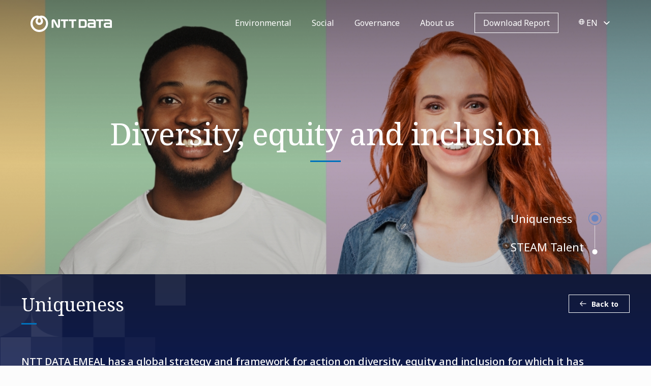

--- FILE ---
content_type: text/css
request_url: https://sustainabilityemealreport.com/wp-content/themes/betheme-child/style.css?v=1.5&ver=6.7.2
body_size: 27083
content:
/*
Theme Name: Betheme Child
Theme URI: https://themes.muffingroup.com/betheme
Author: Muffin group
Author URI: https://muffingroup.com
Description: Child Theme for Betheme
Template: betheme
Version: 1.6.2
*/
/*GENERALES*/
#Content {
  padding-top: 0;
  background: #fff;
}
#Content .full-width.max-width .section_wrapper {
  max-width: 1920px!important;
  margin: auto;
}
#Content .w-title .c-title > div {
  margin: 0;
}
#Content .w-title .c-title > div h2 {
  color: transparent;
  -webkit-text-stroke-width: 2px;
  position: absolute;
  -webkit-text-stroke-color: #0072BC;
  font-size: 300px;
  font-weight: 500;
  line-height: 1;
  opacity: 0.2;
}
@media (max-width: 1239px) {
  #Content .w-title {
    display: none;
  }
}
#Content .s-shadow {
  position: absolute;
  top: 0;
  left: 0;
  width: 100%;
  height: 400px;
  background: linear-gradient(180deg, #00000091 0%, rgba(0, 0, 0, 0) 80.72%);
  opacity: 0.8;
  z-index: 2;
}
@media (max-width: 1239px) {
  #Content .s-shadow {
    display: none;
  }
}
@media (max-width: 1239px) {
  #Content .s-nuestro {
    padding-top: 80px!important;
  }
}
@media (max-width: 959px) {
  #Content .s-nuestro {
    padding-top: 66px!important;
  }
}
#Content .s-nuestro > div {
  align-items: stretch;
}
@media (max-width: 1239px) {
  #Content .s-nuestro > div .w-image {
    width: 100%;
    margin-bottom: 30px;
  }
  #Content .s-nuestro > div .w-image .image_frame {
    width: 100%;
  }
  #Content .s-nuestro > div .w-image .image_frame img {
    width: 100%;
    max-height: 500px;
    object-fit: cover;
    left: -20%;
  }
}
#Content .s-nuestro > div .w-image .column_image > div {
  margin: 0;
}
@media (min-width: 1240px) {
  #Content .s-nuestro > div .w-image .column_image > div {
    width: 970px;
  }
}
@media (max-width: 1239px) {
  #Content .s-nuestro > div .w-text {
    position: initial;
    width: 100%;
    padding: 0 20px!important;
    max-width: 700px;
    margin: auto;
  }
}
#Content .s-nuestro > div .w-text > div {
  align-content: normal;
}
#Content .s-nuestro > div .w-text > div .c-text {
  background: #F8FAFD;
  margin-top: auto;
}
@media (max-width: 1239px) {
  #Content .s-nuestro > div .w-text > div .c-text {
    padding: 25px!important;
  }
}
@media (max-width: 1239px) {
  #Content .s-nuestro > div .w-text > div .c-text > div {
    width: 100%;
    max-width: 700px!important;
    margin: 0!important;
  }
}
#Content .s-nuestro > div .w-text > div .c-text > div p {
  color: #08122E;
  font-size: 18px;
  line-height: 32px;
  line-height: 1.8;
  margin: 0;
}
@media (max-width: 767px) {
  #Content .s-nuestro > div .w-text > div .c-text > div p {
    font-size: 16px;
  }
}
@media (max-width: 1239px) {
  #Content .float-box {
    position: absolute;
    top: 30px;
    right: 0;
    width: max-content;
  }
}
#Content .float-box > div {
  width: 290px;
  height: 290px;
  display: flex;
  align-items: center;
  justify-content: center;
  margin: 0;
}
@media (max-width: 1239px) {
  #Content .float-box > div {
    width: 250px;
    height: 250px;
  }
}
@media (max-width: 959px) {
  #Content .float-box > div {
    width: 200px;
    height: 200px;
  }
}
@media (max-width: 767px) {
  #Content .float-box > div {
    width: 140px;
    height: 140px!important;
  }
}
#Content .float-box > div p {
  color: #fff;
  font-weight: 300;
  margin: 0;
  font-size: 50px;
  line-height: 1.1;
}
@media (max-width: 1239px) {
  #Content .float-box > div p {
    font-size: 40px;
  }
}
@media (max-width: 959px) {
  #Content .float-box > div p {
    font-size: 30px;
  }
}
@media (max-width: 767px) {
  #Content .float-box > div p {
    font-size: 22px;
  }
}
#Content .s-cabecera {
  height: 540px;
}
@media (max-width: 767px) {
  #Content .s-cabecera {
    height: 300px;
    background-color: gray;
    background-blend-mode: multiply;
  }
}
#Content .s-cabecera .w-title {
  z-index: 2;
  display: block;
}
#Content .s-cabecera .w-title h1 {
  font-style: normal;
  font-weight: 400;
  font-size: 60px;
  line-height: 1.2;
  letter-spacing: -0.01em;
  color: #fff;
}
@media (max-width: 1239px) {
  #Content .s-cabecera .w-title h1 {
    font-size: 50px;
  }
}
@media (max-width: 959px) {
  #Content .s-cabecera .w-title h1 {
    font-size: 40px;
  }
}
@media (max-width: 767px) {
  #Content .s-cabecera .w-title h1 {
    font-size: 30px;
  }
}
#Content .s-cabecera .w-title h1::before {
  content: '';
  width: 60px;
  height: 3px;
  background: #0072BC;
  position: absolute;
  left: 50%;
  transform: translateX(-50%);
  bottom: -20px;
}
#Content .s-intro {
  background: url('/wp-content/uploads/2022/07/bg-intro-header.svg') no-repeat left top, linear-gradient(180deg, #121A38 0%, #00187C 189.9%);
  padding-top: 40px;
  padding-bottom: 40px;
}
#Content .s-intro h2 {
  color: #fff;
  font-weight: 400;
  font-size: 36px;
  line-height: 1.1;
  position: relative;
  margin-bottom: 75px;
  width: calc(100% - 120px);
}
@media (max-width: 959px) {
  #Content .s-intro h2 {
    font-size: 30px;
  }
}
@media (max-width: 767px) {
  #Content .s-intro h2 {
    font-size: 25px;
  }
}
#Content .s-intro h2::before {
  content: '';
  width: 30px;
  height: 3px;
  background: #0072BC;
  position: absolute;
  bottom: -20px;
}
#Content .s-intro a:not(.link) {
  color: #fff;
  font-weight: 700;
  font-size: 14px;
  text-decoration: none;
  border: 1px solid;
  width: 120px;
  height: 36px;
  display: flex;
  align-items: center;
  justify-content: center;
  position: absolute;
  right: 0;
  top: 0;
  background: transparent;
  border-radius: 0;
  margin: 0;
}
@media (max-width: 959px) {
  #Content .s-intro a:not(.link) {
    height: 30px;
  }
}
#Content .s-intro a:not(.link) img {
  transform: rotate(180deg);
  margin-right: 10px;
  width: 13px;
  transition: 0.5s;
}
#Content .s-intro a:not(.link)::after {
  content: "";
  position: absolute;
  left: 0;
  top: 0;
  height: 100%;
  width: 0;
  background: rgba(108, 108, 108, 0.3);
  z-index: 1;
  transition: width 0.2s ease-in-out;
}
#Content .s-intro a:not(.link):hover::after {
  width: 100%;
}
#Content .s-intro a:not(.link):hover img {
  transform: rotate(180deg) translateX(10px);
}
#Content .s-intro p,
#Content .s-intro .link {
  color: #fff;
  font-weight: 500;
  font-size: 20px;
  line-height: 1.8;
  letter-spacing: -0.01em;
}
@media (max-width: 959px) {
  #Content .s-intro p,
  #Content .s-intro .link {
    font-size: 18px;
  }
}
@media (max-width: 767px) {
  #Content .s-intro p,
  #Content .s-intro .link {
    font-size: 16px;
  }
}
#Content .s-intro .link {
  text-decoration: underline;
}
#Content .s-container_cards {
  padding-top: 50px;
  padding-bottom: 100px;
}
#Content .s-container_cards .w-title_cards .c-title_cards h2 {
  color: #121A38;
  font-weight: 600;
  font-size: 36px;
  line-height: 1.2;
  position: relative;
  margin-bottom: 63px;
}
@media (max-width: 959px) {
  #Content .s-container_cards .w-title_cards .c-title_cards h2 {
    font-size: 30px;
  }
}
@media (max-width: 767px) {
  #Content .s-container_cards .w-title_cards .c-title_cards h2 {
    font-size: 25px;
  }
}
#Content .s-container_cards .w-title_cards .c-title_cards h2::before {
  content: '';
  width: 30px;
  height: 3px;
  background: #0072BC;
  position: absolute;
  bottom: -20px;
  left: 0;
}
#Content .s-container_cards .w-title_cards .c-title_cards p {
  color: #000;
  font-size: 18px;
  line-height: 1.8;
  letter-spacing: -0.01em;
  margin-bottom: 60px;
}
@media (max-width: 767px) {
  #Content .s-container_cards .w-title_cards .c-title_cards p {
    font-size: 16px;
  }
}
#Content .s-container_cards .w-title_cards .c-title_cards h3 {
  font-weight: 600;
  font-size: 26px;
  line-height: 1.1;
  color: #121A38;
  margin-bottom: 60px;
}
@media (max-width: 959px) {
  #Content .s-container_cards .w-title_cards .c-title_cards h3 {
    font-size: 22px;
  }
}
@media (max-width: 767px) {
  #Content .s-container_cards .w-title_cards .c-title_cards h3 {
    font-size: 20px;
  }
}
#Content .s-container_cards .w-cards {
  padding-bottom: 40px;
}
#Content .s-container_cards .w-cards .c-card > div {
  height: 445px!important;
}
@media (max-width: 767px) {
  #Content .s-container_cards .w-cards .c-card > div {
    min-height: 350px;
  }
}
#Content .s-container_cards .w-cards .c-card > div > div {
  height: 100%;
  display: flex;
  flex-direction: column;
}
@media (max-width: 1239px) {
  #Content .s-container_cards .w-cards .c-card > div > div {
    padding-bottom: 50px;
  }
}
@media (max-width: 767px) {
  #Content .s-container_cards .w-cards .c-card > div > div {
    justify-content: end;
    padding: 15px;
    padding-bottom: 50px;
  }
}
#Content .s-container_cards .w-cards .c-card > div > div h4 {
  font-weight: 600;
  font-size: 32px;
  max-width: 355px;
  line-height: 1.2;
  letter-spacing: -0.01em;
  color: #fff;
  width: 85%;
  z-index: 0;
  margin-top: auto;
  margin-bottom: 20px;
  margin-left: 50px;
}
@media (max-width: 1239px) {
  #Content .s-container_cards .w-cards .c-card > div > div h4 {
    font-size: 28px;
  }
}
@media (max-width: 959px) {
  #Content .s-container_cards .w-cards .c-card > div > div h4 {
    font-size: 25px;
    margin: auto;
    margin-top: 120px!important;
  }
}
@media (max-width: 767px) {
  #Content .s-container_cards .w-cards .c-card > div > div h4 {
    margin: 0;
    margin-bottom: 20px;
  }
}
#Content .s-container_cards .w-cards .c-card > div > div h4 a {
  color: #fff;
  text-decoration: underline;
}
#Content .s-container_cards .w-cards .c-card > div > div h5 {
  font-weight: 600;
  font-size: 20px;
  max-width: 355px;
  line-height: 1.2;
  letter-spacing: -0.01em;
  color: #fff;
  width: 85%;
  z-index: 0;
  margin: 0;
  margin-left: 50px;
}
@media (max-width: 1239px) {
  #Content .s-container_cards .w-cards .c-card > div > div h5 {
    font-size: 18px;
  }
}
@media (max-width: 959px) {
  #Content .s-container_cards .w-cards .c-card > div > div h5 {
    font-size: 15px;
  }
}
#Content .s-container_cards .w-cards .c-card > div > div p {
  font-size: 16px;
  line-height: 1.6;
  letter-spacing: -0.01em;
  color: #fff;
  height: 100px;
  width: 85%;
  max-width: 355px;
  margin-left: 50px;
  z-index: 0;
  margin-bottom: 30px;
}
@media (max-width: 959px) {
  #Content .s-container_cards .w-cards .c-card > div > div p {
    margin: auto;
  }
}
@media (max-width: 959px) {
  #Content .s-container_cards .w-cards .c-card > div > div p {
    width: 90%;
  }
}
@media (max-width: 767px) {
  #Content .s-container_cards .w-cards .c-card > div > div p {
    margin: 0;
    width: 100%;
  }
}
#Content .s-container_cards .w-cards .c-card > div > div > ul {
  color: #fff;
  position: absolute;
  top: 0;
  right: 0;
  height: 100%;
  background: #0072BCCC;
  list-style: none;
  width: 154px;
  margin: 0;
  padding-top: 30px;
  padding-left: 20px;
  padding-right: 10px;
  display: flex;
  flex-direction: column;
}
@media (max-width: 1239px) {
  #Content .s-container_cards .w-cards .c-card > div > div > ul {
    width: 100%;
    height: auto;
    top: unset;
    top: 100%;
    flex-direction: row;
    padding: 10px;
    justify-content: space-evenly;
    flex-wrap: wrap;
    row-gap: 10px;
    padding-top: 40px;
  }
}
#Content .s-container_cards .w-cards .c-card > div > div > ul * {
  margin: 0;
  padding: 0;
}
#Content .s-container_cards .w-cards .c-card > div > div > ul li {
  list-style: none;
}
@media (max-width: 1239px) {
  #Content .s-container_cards .w-cards .c-card > div > div > ul li {
    text-align: center;
    margin: 0 5px;
    flex: 1;
    flex-wrap: wrap;
  }
}
#Content .s-container_cards .w-cards .c-card > div > div > ul > li {
  font-weight: 600;
  font-size: 30px;
  line-height: 1.2;
  letter-spacing: -0.01em;
}
@media (max-width: 959px) {
  #Content .s-container_cards .w-cards .c-card > div > div > ul > li {
    font-size: 26px;
  }
}
#Content .s-container_cards .w-cards .c-card > div > div > ul > li > ul {
  font-size: 16px;
  margin-bottom: 25px;
}
#Content .s-container_cards .w-cards .c-card > div > div > ul > li > ul > li > ul {
  padding-left: 10px;
  margin-top: 20px;
}
#Content .s-container_cards .w-cards .c-card > div > div > ul > li > ul > li > ul li {
  font-size: 18px;
}
#Content .s-container_cards .w-cards .c-card > div > div .icos {
  position: absolute;
  bottom: -60px;
  right: 0;
}
#Content .s-container_cards .w-cards .c-card > div > div .icos img {
  width: 80px;
}
@media (max-width: 1239px) {
  #Content .s-container_cards .w-cards .c-card > div > div .icos {
    right: unset;
    left: 0;
    bottom: 0;
    transform: translateY(50%);
    width: 100%;
    display: flex;
    justify-content: center;
  }
  #Content .s-container_cards .w-cards .c-card > div > div .icos img {
    margin: 0 5px;
    width: 70px;
  }
}
@media (max-width: 959px) {
  #Content .s-container_cards .w-cards .c-card > div > div .icos img {
    width: 50px;
  }
}
@media (max-width: 375px) {
  #Content .s-container_cards .w-cards .c-card > div > div .icos img {
    width: 40px;
  }
}
#Content .s-container_cards .w-cards .c-card > div > div::before {
  content: '';
  width: 100%;
  height: 80%;
  position: absolute;
  left: 0;
  bottom: 0;
  background: linear-gradient(360deg, #000000 0%, rgba(0, 0, 0, 0) 100.88%);
  background-blend-mode: multiply;
  opacity: 0.75;
}
@media (max-width: 959px) {
  #Content .s-container_cards .w-cards .c-card > div > div::before {
    height: 100%;
  }
}
#Content .s-container_cards .w-cards .c-card > div::after {
  font-weight: 800;
  font-size: 140px;
  width: 135px;
  height: 135px;
  color: transparent;
  -webkit-text-stroke-color: #ffffff4D;
  -webkit-text-stroke-width: 1px;
  position: absolute;
  display: flex;
  align-items: center;
  justify-content: center;
  left: -10px;
  top: -10px;
}
@media (max-width: 1239px) {
  #Content .s-container_cards .w-cards .c-card > div::after {
    font-size: 110px;
    width: 110px;
    height: 110px;
  }
}
@media (max-width: 959px) {
  #Content .s-container_cards .w-cards .c-card > div::after {
    font-size: 90px;
    width: 100px;
    height: 100px;
  }
}
@media (max-width: 767px) {
  #Content .s-container_cards .w-cards .c-card > div::after {
    font-size: 70px;
    width: 80px;
    height: 80px;
  }
}
@media (max-width: 1239px) {
  #Content .s-container_cards .w-cards .c-card.has-button > div > div .icos {
    transform: none;
    bottom: 10px;
  }
}
@media (max-width: 1239px) {
  #Content .s-container_cards .w-cards .c-card.has-button > div > div ul {
    padding-top: 60px;
  }
}
.under-construction .section {
  height: 100vh!important;
  display: flex;
  align-items: center;
  justify-content: center;
}
.under-construction .section img {
  margin-bottom: 60px;
}
.under-construction .section h1 {
  color: #fff;
  font-size: 40px;
  line-height: 1;
}
.under-construction .section.the_content.no_content {
  display: none;
}
.grecaptcha-badge {
  display: none!important;
}
.page-id-692 .s-video_header .w-video .c-video > div {
  margin: 0;
}
.page-id-692 .s-video_header .w-video .c-video > div iframe {
  width: 100%;
  height: 100vh;
  object-fit: cover;
}
@media (max-width: 959px) {
  .page-id-692 .s-video_header .w-video .c-video > div iframe {
    height: 500px;
  }
}
@media (max-width: 768px) {
  .page-id-692 .s-video_header .w-video .c-video > div iframe {
    height: 300px;
  }
}
.page-id-692 .s-video_header .w-video div#scroll-down {
  position: absolute;
  z-index: 9;
  bottom: 20%;
  left: 50%;
  width: max-content;
  transform: translateX(-50%);
  cursor: pointer;
}
@media (max-width: 959px) {
  .page-id-692 .s-video_header .w-video div#scroll-down {
    bottom: 0;
  }
}
@media (max-width: 768px) {
  .page-id-692 .s-video_header .w-video div#scroll-down {
    display: none;
  }
}
html[lang="pt-pt"] #Content .s-sustainability .c-text h1 {
  font-size: 40px;
}
@media (max-width: 1239px) {
  html[lang="pt-pt"] #Content .s-sustainability .c-text h1 {
    font-size: 35px;
  }
}
@media (max-width: 959px) {
  html[lang="pt-pt"] #Content .s-sustainability .c-text h1 {
    font-size: 28px;
  }
}
@media (max-width: 767px) {
  html[lang="pt-pt"] #Content .s-sustainability .c-text h1 {
    font-size: 20px;
  }
}
/*COMPONENTES*/
#Header_wrapper {
  position: fixed;
  top: 0;
  left: 0;
  right: 0;
  width: 100%;
  z-index: 9999;
  background: transparent;
}
@media (max-width: 1239px) {
  #Header_wrapper #Header {
    background: linear-gradient(180deg, #000000 0%, rgba(0, 0, 0, 0) 100%);
  }
}
#Header_wrapper #Header #Top_bar {
  background: transparent!important;
}
#Header_wrapper #Header #Top_bar .container {
  padding: 0 40px;
}
@media (max-width: 1239px) {
  #Header_wrapper #Header #Top_bar .container > div {
    position: relative;
    height: 90px;
  }
}
#Header_wrapper #Header #Top_bar .container > div .top_bar_left {
  display: flex;
  align-items: center;
}
@media (max-width: 1239px) {
  #Header_wrapper #Header #Top_bar .container > div .top_bar_left {
    order: 2;
    position: initial;
    width: auto!important;
  }
  #Header_wrapper #Header #Top_bar .container > div .top_bar_left .logo {
    margin: auto;
    position: absolute;
    left: 50%;
    transform: translateX(-50%);
  }
}
#Header_wrapper #Header #Top_bar .container > div .top_bar_left .menu_wrapper {
  margin-left: auto;
}
@media (max-width: 1239px) {
  #Header_wrapper #Header #Top_bar .container > div .top_bar_left .menu_wrapper {
    display: flex;
    align-items: center;
  }
}
#Header_wrapper #Header #Top_bar .container > div .top_bar_left .menu_wrapper ul.menu li a {
  color: #fff;
}
#Header_wrapper #Header #Top_bar .container > div .top_bar_left .menu_wrapper ul.menu li a span {
  border: none;
  font-size: 16px;
  font-weight: 400;
  padding: 0;
  margin-left: 40px;
  height: 40px;
  display: flex;
  align-items: center;
  justify-content: center;
  transition: 0.3s;
}
#Header_wrapper #Header #Top_bar .container > div .top_bar_left .menu_wrapper ul.menu li a:hover {
  color: #0072BC;
}
#Header_wrapper #Header #Top_bar .container > div .top_bar_left .menu_wrapper ul.menu li:last-child span {
  border: 1px solid;
  width: 165px;
}
#Header_wrapper #Header #Top_bar .container > div .top_bar_left .menu_wrapper ul.menu li.download-pt a span {
  width: max-content;
  padding: 0 10px;
}
#Header_wrapper #Header #Top_bar .container > div .top_bar_left .menu_wrapper .responsive-menu-toggle {
  line-height: 1;
  height: auto;
  top: unset;
  margin: 0;
}
#Header_wrapper #Header #Top_bar .container > div .top_bar_right {
  padding-left: 40px;
}
@media (max-width: 1239px) {
  #Header_wrapper #Header #Top_bar .container > div .top_bar_right {
    width: auto;
    padding-left: 20px;
  }
}
#Header_wrapper #Header #Top_bar .container > div .top_bar_right .wpml-languages {
  display: block!important;
}
#Header_wrapper #Header #Top_bar .container > div .top_bar_right .wpml-languages a,
#Header_wrapper #Header #Top_bar .container > div .top_bar_right .wpml-languages ul {
  font-size: 18px;
  font-weight: 500;
  border: none;
  background: transparent;
  color: #fff;
  font-weight: 400;
  font-size: 16px;
}
#Header_wrapper #Header #Top_bar .container > div .top_bar_right .wpml-languages a:hover,
#Header_wrapper #Header #Top_bar .container > div .top_bar_right .wpml-languages ul:hover {
  color: #0072BC;
}
@media (max-width: 767px) {
  #Header_wrapper #Header #Top_bar .container > div .top_bar_right .wpml-languages a,
  #Header_wrapper #Header #Top_bar .container > div .top_bar_right .wpml-languages ul {
    font-size: 13px;
  }
}
#Header_wrapper #Header #Top_bar .container > div .top_bar_right .wpml-languages a li,
#Header_wrapper #Header #Top_bar .container > div .top_bar_right .wpml-languages ul li {
  margin-bottom: 5px;
  border: none;
}
#Header_wrapper #Header #Top_bar .container > div .top_bar_right .wpml-languages a {
  padding: 0 10px;
  line-height: 1;
  text-align: left;
}
#Header_wrapper #Header #Top_bar .container > div .top_bar_right .wpml-languages a i {
  font-size: 25px;
}
@media (max-width: 767px) {
  #Header_wrapper #Header #Top_bar .container > div .top_bar_right .wpml-languages a i {
    font-size: 18px;
    margin: 0;
  }
}
#Header_wrapper #Header #Top_bar .container > div .top_bar_right .wpml-languages a.active {
  border-radius: inherit;
}
#Header_wrapper #Header #Top_bar .container > div .top_bar_right .wpml-languages a.active::before {
  content: '';
  background: url(/wp-content/uploads/2022/07/language-ico.svg);
  position: absolute;
  left: -6px;
  width: 13px;
  height: 13px;
  background-size: cover;
  top: 4px;
}
@media (max-width: 767px) {
  #Header_wrapper #Header #Top_bar .container > div .top_bar_right .wpml-languages a.active::before {
    top: 0;
  }
}
#Header_wrapper #Header #Top_bar.is-sticky {
  background: linear-gradient(180deg, #000000 0%, rgba(0, 0, 0, 0) 100%) !important;
  border: none;
  box-shadow: none;
  height: 120px;
}
#Header_wrapper #Header #Top_bar.is-sticky .container > div {
  height: 90px;
}
.logged-in #Header_wrapper {
  top: 32px;
}
#Side_slide {
  background: url('/wp-content/uploads/2022/07/logo-n.svg') no-repeat -90px 110%, linear-gradient(180deg, #121A38 0%, #00187C 165.45%);
}
#Side_slide *,
#Side_slide a {
  color: #fff !important;
}
#Side_slide .close-wrapper {
  width: max-content;
  float: right;
}
#Side_slide .close-wrapper a.close {
  margin: 20px 20px 0 0;
}
#Side_slide .extras {
  float: left;
  display: flex;
  align-items: center;
  padding: 0;
  margin: 20px 0 0 30px;
}
#Side_slide .extras .extras-wrapper {
  margin: 0;
}
#Side_slide .extras .extras-wrapper a.lang-active {
  position: relative;
}
@media (max-width: 767px) {
  #Side_slide .extras .extras-wrapper a.lang-active {
    font-size: 13px;
  }
  #Side_slide .extras .extras-wrapper a.lang-active i {
    margin-left: 0;
  }
}
#Side_slide .extras .extras-wrapper a.lang-active::before {
  content: '';
  background: url(/wp-content/uploads/2022/07/language-ico.svg);
  position: absolute;
  left: -13px;
  line-height: 1;
  width: 13px;
  height: 13px;
  background-size: cover;
}
#Side_slide .lang-wrapper ul.wpml-lang {
  position: absolute;
  top: 50px;
  left: 50px;
}
#Side_slide .logo {
  position: absolute;
  left: 50%;
  transform: translateX(-50%);
  display: flex;
  align-items: center;
  margin-top: 28px;
}
#Side_slide .logo img {
  width: 100%;
  max-width: 160px;
}
@media (max-width: 767px) {
  #Side_slide .logo img {
    max-width: 130px;
  }
}
#Side_slide .menu_wrapper {
  clear: both;
  margin-top: 150px;
}
#Side_slide .menu_wrapper #menu ul li a {
  padding-left: 0;
  border-bottom: 1px solid #ffffff33;
  margin-left: 20px;
  margin-right: 30px;
  line-height: 45px;
  font-weight: 300;
}
#Side_slide .menu_wrapper #menu ul li a span {
  font-size: 18px;
}
#Side_slide .menu_wrapper #menu ul li:nth-last-child(2) a {
  border: none;
}
#Side_slide .menu_wrapper #menu ul li:last-child {
  margin-top: 40px;
  text-align: center;
}
#Side_slide .menu_wrapper #menu ul li:last-child a {
  border: 1px solid;
  font-weight: 500;
  text-transform: uppercase;
}
#Footer {
  background: #070F26;
}
#Footer .widgets_wrapper {
  padding: 0;
}
#Footer .widgets_wrapper #back_to_top {
  position: absolute;
  top: -14px;
  right: 0;
  border-radius: 0;
  background: #0072BC;
  z-index: 9;
  width: 48px;
  height: 48px;
  display: flex;
  align-items: center;
  justify-content: center;
}
@media (max-width: 959px) {
  #Footer .widgets_wrapper #back_to_top {
    display: none;
  }
}
#Footer .widgets_wrapper .column {
  border-bottom: 1px solid #a0a9c161;
}
#Footer .widgets_wrapper .column .mcb-column-inner {
  display: flex;
  justify-content: space-between;
  flex-wrap: wrap;
}
#Footer .widgets_wrapper .column .mcb-column-inner .widget {
  margin-top: 42px;
  margin-bottom: 35px;
}
@media (max-width: 959px) {
  #Footer .widgets_wrapper .column .mcb-column-inner .widget:first-child {
    margin: 45px auto;
  }
}
#Footer .widgets_wrapper .column .mcb-column-inner .widget:first-child figure img {
  width: 100%;
  max-width: 160px;
}
@media (max-width: 767px) {
  #Footer .widgets_wrapper .column .mcb-column-inner .widget:first-child figure img {
    max-width: 130px;
  }
}
@media (max-width: 959px) {
  #Footer .widgets_wrapper .column .mcb-column-inner .widget:last-child {
    margin: 0 auto;
    margin-bottom: 30px;
    width: 100%;
  }
}
#Footer .widgets_wrapper .column .mcb-column-inner .widget:last-child ul {
  display: flex;
  flex-wrap: wrap;
  justify-content: space-evenly;
}
#Footer .widgets_wrapper .column .mcb-column-inner .widget:last-child ul li {
  margin-left: 40px;
}
@media (max-width: 767px) {
  #Footer .widgets_wrapper .column .mcb-column-inner .widget:last-child ul li {
    margin: 0;
    width: 100%;
    text-align: center;
    margin-bottom: 20px;
  }
  #Footer .widgets_wrapper .column .mcb-column-inner .widget:last-child ul li:last-child {
    margin-bottom: 0;
  }
}
#Footer .widgets_wrapper .column .mcb-column-inner .widget:last-child ul li a,
#Footer .widgets_wrapper .column .mcb-column-inner .widget:last-child ul li span {
  color: #A0A9C1;
  font-size: 14px;
  border: none;
}
#Footer .widgets_wrapper .column .mcb-column-inner .widget:last-child ul li a:hover,
#Footer .widgets_wrapper .column .mcb-column-inner .widget:last-child ul li span:hover {
  text-decoration: none;
  color: #fff;
}
#Footer .footer_copy {
  border: none;
}
#Footer .footer_copy .container .copyright {
  display: flex;
  width: 100%;
  justify-content: center;
  color: #A0A9C1;
  font-size: 11px;
}
.page-id-2 #Content .s-video_header .w-video .column_video > div,
.page-id-31 #Content .s-video_header .w-video .column_video > div,
.page-id-532 #Content .s-video_header .w-video .column_video > div {
  margin: 0;
}
.page-id-2 #Content .s-video_header .w-video .column_video > div video,
.page-id-31 #Content .s-video_header .w-video .column_video > div video,
.page-id-532 #Content .s-video_header .w-video .column_video > div video {
  width: 100%;
  height: 100vh;
  object-fit: cover;
}
@media (max-width: 959px) {
  .page-id-2 #Content .s-video_header .w-video .column_video > div video,
  .page-id-31 #Content .s-video_header .w-video .column_video > div video,
  .page-id-532 #Content .s-video_header .w-video .column_video > div video {
    height: 500px;
  }
}
@media (max-width: 768px) {
  .page-id-2 #Content .s-video_header .w-video .column_video > div video,
  .page-id-31 #Content .s-video_header .w-video .column_video > div video,
  .page-id-532 #Content .s-video_header .w-video .column_video > div video {
    height: 300px;
  }
}
.page-id-2 #Content .s-video_header .w-video div#scroll-down,
.page-id-31 #Content .s-video_header .w-video div#scroll-down,
.page-id-532 #Content .s-video_header .w-video div#scroll-down {
  position: absolute;
  z-index: 9;
  bottom: 50px;
  left: 50%;
  width: max-content;
  transform: translateX(-50%);
  cursor: pointer;
}
@media (max-width: 959px) {
  .page-id-2 #Content .s-video_header .w-video div#scroll-down,
  .page-id-31 #Content .s-video_header .w-video div#scroll-down,
  .page-id-532 #Content .s-video_header .w-video div#scroll-down {
    bottom: 0;
  }
}
@media (max-width: 768px) {
  .page-id-2 #Content .s-video_header .w-video div#scroll-down,
  .page-id-31 #Content .s-video_header .w-video div#scroll-down,
  .page-id-532 #Content .s-video_header .w-video div#scroll-down {
    display: none;
  }
}
.page-id-2 #Content .s-sustainability,
.page-id-31 #Content .s-sustainability,
.page-id-532 #Content .s-sustainability {
  padding-top: 60px;
  padding-bottom: 60px;
}
.page-id-2 #Content .s-sustainability .c-text,
.page-id-31 #Content .s-sustainability .c-text,
.page-id-532 #Content .s-sustainability .c-text {
  color: #fff;
}
.page-id-2 #Content .s-sustainability .c-text h3,
.page-id-31 #Content .s-sustainability .c-text h3,
.page-id-532 #Content .s-sustainability .c-text h3 {
  color: #fff;
  border: 1px solid;
  font-size: 50px;
  line-height: 1.1;
  font-weight: 600;
  max-width: 430px;
  padding: 60px 43px;
}
@media (max-width: 1239px) {
  .page-id-2 #Content .s-sustainability .c-text h3,
  .page-id-31 #Content .s-sustainability .c-text h3,
  .page-id-532 #Content .s-sustainability .c-text h3 {
    font-size: 40px;
  }
}
@media (max-width: 959px) {
  .page-id-2 #Content .s-sustainability .c-text h3,
  .page-id-31 #Content .s-sustainability .c-text h3,
  .page-id-532 #Content .s-sustainability .c-text h3 {
    font-size: 32px;
  }
}
@media (max-width: 767px) {
  .page-id-2 #Content .s-sustainability .c-text h3,
  .page-id-31 #Content .s-sustainability .c-text h3,
  .page-id-532 #Content .s-sustainability .c-text h3 {
    font-size: 26px;
    max-width: 100%;
    padding: 30px 45px;
  }
}
.page-id-2 #Content .s-sustainability .c-text p,
.page-id-31 #Content .s-sustainability .c-text p,
.page-id-532 #Content .s-sustainability .c-text p {
  font-size: 28px;
  font-weight: 200;
  max-width: 430px;
  line-height: 1.4;
}
@media (max-width: 1239px) {
  .page-id-2 #Content .s-sustainability .c-text p,
  .page-id-31 #Content .s-sustainability .c-text p,
  .page-id-532 #Content .s-sustainability .c-text p {
    font-size: 26px;
  }
}
@media (max-width: 959px) {
  .page-id-2 #Content .s-sustainability .c-text p,
  .page-id-31 #Content .s-sustainability .c-text p,
  .page-id-532 #Content .s-sustainability .c-text p {
    font-size: 22px;
  }
}
@media (max-width: 767px) {
  .page-id-2 #Content .s-sustainability .c-text p,
  .page-id-31 #Content .s-sustainability .c-text p,
  .page-id-532 #Content .s-sustainability .c-text p {
    font-size: 18px;
  }
}
.page-id-2 #Content .s-sustainability .c-video > div,
.page-id-31 #Content .s-sustainability .c-video > div,
.page-id-532 #Content .s-sustainability .c-video > div {
  margin: 0;
}
@media (min-width: 1240px) {
  .page-id-2 #Content .s-sustainability .c-video,
  .page-id-31 #Content .s-sustainability .c-video,
  .page-id-532 #Content .s-sustainability .c-video {
    left: -50px;
  }
}
.page-id-2 #Content .s-sustainability .w-videos .c-text h4,
.page-id-31 #Content .s-sustainability .w-videos .c-text h4,
.page-id-532 #Content .s-sustainability .w-videos .c-text h4 {
  color: #fff;
  font-weight: 600;
  font-size: 36px;
  margin-bottom: 35px;
  margin-top: 50px;
}
.page-id-2 #Content .s-sustainability .w-videos .c-text p,
.page-id-31 #Content .s-sustainability .w-videos .c-text p,
.page-id-532 #Content .s-sustainability .w-videos .c-text p {
  max-width: 100%;
  font-size: 18px;
  line-height: 1.8;
}
.page-id-2 #Content .s-sustainability .w-video_esg .column_visual > div,
.page-id-31 #Content .s-sustainability .w-video_esg .column_visual > div,
.page-id-532 #Content .s-sustainability .w-video_esg .column_visual > div {
  margin-bottom: 0;
}
.page-id-2 #Content .s-sustainability .w-video_esg .column_visual > div p,
.page-id-31 #Content .s-sustainability .w-video_esg .column_visual > div p,
.page-id-532 #Content .s-sustainability .w-video_esg .column_visual > div p {
  font-weight: 300;
  font-size: 20px;
  line-height: 1.4;
  color: #fff;
}
.page-id-2 #Content .s-sustainability .w-video_esg .column_video .iframe img.image-yt,
.page-id-31 #Content .s-sustainability .w-video_esg .column_video .iframe img.image-yt,
.page-id-532 #Content .s-sustainability .w-video_esg .column_video .iframe img.image-yt {
  position: absolute;
  z-index: 9;
  object-fit: cover;
  width: 100%;
  height: 100%;
  cursor: pointer;
}
.page-id-2 #Content .s-sustainability .c-boton,
.page-id-31 #Content .s-sustainability .c-boton,
.page-id-532 #Content .s-sustainability .c-boton {
  position: absolute;
  bottom: -93px;
  left: 50%;
  transform: translateX(-50%);
  width: max-content;
}
.page-id-2 #Content .s-sustainability .c-boton > div,
.page-id-31 #Content .s-sustainability .c-boton > div,
.page-id-532 #Content .s-sustainability .c-boton > div {
  margin: 0;
}
.page-id-2 #Content .s-sustainability .c-boton > div a,
.page-id-31 #Content .s-sustainability .c-boton > div a,
.page-id-532 #Content .s-sustainability .c-boton > div a {
  background: transparent;
  color: #fff;
  font-size: 16px;
  width: 260px;
  height: 66px;
  display: flex;
  align-items: center;
  justify-content: center;
}
@media (max-width: 767px) {
  .page-id-2 #Content .s-sustainability .c-boton > div a,
  .page-id-31 #Content .s-sustainability .c-boton > div a,
  .page-id-532 #Content .s-sustainability .c-boton > div a {
    height: 60px;
  }
}
.page-id-2 #Content .s-sustainability div#modal-video-yt,
.page-id-31 #Content .s-sustainability div#modal-video-yt,
.page-id-532 #Content .s-sustainability div#modal-video-yt {
  position: fixed;
  top: 50%;
  left: 50%;
  transform: translate(-50%, -50%);
  background: #6785c1ad;
  z-index: 999999;
  display: none;
}
.page-id-2 #Content .s-sustainability div#modal-video-yt img,
.page-id-31 #Content .s-sustainability div#modal-video-yt img,
.page-id-532 #Content .s-sustainability div#modal-video-yt img {
  position: absolute;
  z-index: 999999;
  top: 23%;
  right: 23%;
  cursor: pointer;
}
.page-id-2 #Content .s-sustainability div#modal-video-yt iframe,
.page-id-31 #Content .s-sustainability div#modal-video-yt iframe,
.page-id-532 #Content .s-sustainability div#modal-video-yt iframe {
  max-width: 900px;
  height: 500px;
  top: 50%;
  left: 50%;
  transform: translate(-50%, -50%);
}
.page-id-2 #Content .s-creencias,
.page-id-31 #Content .s-creencias,
.page-id-532 #Content .s-creencias {
  padding-top: 245px;
}
.page-id-2 #Content .s-creencias h2,
.page-id-31 #Content .s-creencias h2,
.page-id-532 #Content .s-creencias h2 {
  top: -170px;
  left: 370px;
}
.page-id-2 #Content .s-creencias .w-text,
.page-id-31 #Content .s-creencias .w-text,
.page-id-532 #Content .s-creencias .w-text {
  padding-left: 120px;
}
.page-id-2 #Content .s-creencias .w-text .float-box > div,
.page-id-31 #Content .s-creencias .w-text .float-box > div,
.page-id-532 #Content .s-creencias .w-text .float-box > div {
  left: -30px;
}
.page-id-2 #Content .s-creencias .w-text .c-text,
.page-id-31 #Content .s-creencias .w-text .c-text,
.page-id-532 #Content .s-creencias .w-text .c-text {
  padding: 25px 0;
}
.page-id-2 #Content .s-creencias .w-text .c-text > div,
.page-id-31 #Content .s-creencias .w-text .c-text > div,
.page-id-532 #Content .s-creencias .w-text .c-text > div {
  max-width: 443px;
  margin: 0;
  margin-left: 78px;
}
.page-id-2 #Content .s-mision,
.page-id-31 #Content .s-mision,
.page-id-532 #Content .s-mision {
  padding-top: 190px;
}
.page-id-2 #Content .s-mision h2,
.page-id-31 #Content .s-mision h2,
.page-id-532 #Content .s-mision h2 {
  top: -170px;
  left: 160px;
}
@media (max-width: 1239px) {
  .page-id-2 #Content .s-mision .w-image .image_frame img,
  .page-id-31 #Content .s-mision .w-image .image_frame img,
  .page-id-532 #Content .s-mision .w-image .image_frame img {
    left: 20%;
  }
}
.page-id-2 #Content .s-mision .w-text,
.page-id-31 #Content .s-mision .w-text,
.page-id-532 #Content .s-mision .w-text {
  padding-right: 100px;
}
@media (max-width: 1239px) {
  .page-id-2 #Content .s-mision .w-text,
  .page-id-31 #Content .s-mision .w-text,
  .page-id-532 #Content .s-mision .w-text {
    order: 2;
    z-index: 2;
  }
}
@media (max-width: 1239px) {
  .page-id-2 #Content .s-mision .w-text .float-box,
  .page-id-31 #Content .s-mision .w-text .float-box,
  .page-id-532 #Content .s-mision .w-text .float-box {
    top: 30px;
    right: unset;
    left: 0;
  }
}
.page-id-2 #Content .s-mision .w-text .float-box > div,
.page-id-31 #Content .s-mision .w-text .float-box > div,
.page-id-532 #Content .s-mision .w-text .float-box > div {
  right: -20px;
  margin-left: auto;
}
.page-id-2 #Content .s-mision .w-text .c-text,
.page-id-31 #Content .s-mision .w-text .c-text,
.page-id-532 #Content .s-mision .w-text .c-text {
  padding: 55px 0;
}
.page-id-2 #Content .s-mision .w-text .c-text > div,
.page-id-31 #Content .s-mision .w-text .c-text > div,
.page-id-532 #Content .s-mision .w-text .c-text > div {
  max-width: 403px;
  margin: 0;
  margin-left: auto;
  margin-right: 75px;
}
.page-id-2 #Content .s-vision,
.page-id-31 #Content .s-vision,
.page-id-532 #Content .s-vision {
  padding-top: 180px;
  padding-bottom: 64px;
}
.page-id-2 #Content .s-vision h2,
.page-id-31 #Content .s-vision h2,
.page-id-532 #Content .s-vision h2 {
  top: -150px;
  left: 880px;
}
.page-id-2 #Content .s-vision .w-text,
.page-id-31 #Content .s-vision .w-text,
.page-id-532 #Content .s-vision .w-text {
  padding-left: 120px;
}
.page-id-2 #Content .s-vision .w-text .float-box > div,
.page-id-31 #Content .s-vision .w-text .float-box > div,
.page-id-532 #Content .s-vision .w-text .float-box > div {
  left: -30px;
}
.page-id-2 #Content .s-vision .w-text .c-text,
.page-id-31 #Content .s-vision .w-text .c-text,
.page-id-532 #Content .s-vision .w-text .c-text {
  padding: 68px 0;
}
.page-id-2 #Content .s-vision .w-text .c-text > div,
.page-id-31 #Content .s-vision .w-text .c-text > div,
.page-id-532 #Content .s-vision .w-text .c-text > div {
  max-width: 401px;
  margin: 0;
  margin-left: 78px;
}
.page-id-2 #Content .s-vision .w-text .c-text > div p,
.page-id-31 #Content .s-vision .w-text .c-text > div p,
.page-id-532 #Content .s-vision .w-text .c-text > div p {
  margin: 0;
}
.page-id-2 #Content .s-background,
.page-id-31 #Content .s-background,
.page-id-532 #Content .s-background {
  height: 278px;
}
@media (max-width: 1239px) {
  .page-id-2 #Content .s-background,
  .page-id-31 #Content .s-background,
  .page-id-532 #Content .s-background {
    display: none;
  }
}
.page-id-2 #Content .s-background.rotate,
.page-id-31 #Content .s-background.rotate,
.page-id-532 #Content .s-background.rotate {
  transform: rotateX(180deg) rotateY(0deg);
  background-position-y: 0;
}
.page-id-2 #Content .s-descarga_informe,
.page-id-31 #Content .s-descarga_informe,
.page-id-532 #Content .s-descarga_informe {
  height: 770px;
}
@media (max-width: 1239px) {
  .page-id-2 #Content .s-descarga_informe,
  .page-id-31 #Content .s-descarga_informe,
  .page-id-532 #Content .s-descarga_informe {
    height: 700px;
  }
}
@media (max-width: 959px) {
  .page-id-2 #Content .s-descarga_informe,
  .page-id-31 #Content .s-descarga_informe,
  .page-id-532 #Content .s-descarga_informe {
    height: 550px;
  }
}
@media (max-width: 767px) {
  .page-id-2 #Content .s-descarga_informe,
  .page-id-31 #Content .s-descarga_informe,
  .page-id-532 #Content .s-descarga_informe {
    height: 400px;
  }
}
.page-id-2 #Content .s-descarga_informe .w-text,
.page-id-31 #Content .s-descarga_informe .w-text,
.page-id-532 #Content .s-descarga_informe .w-text {
  margin-top: auto;
}
.page-id-2 #Content .s-descarga_informe .w-text .c-text,
.page-id-31 #Content .s-descarga_informe .w-text .c-text,
.page-id-532 #Content .s-descarga_informe .w-text .c-text {
  margin-top: auto;
  z-index: 2;
}
.page-id-2 #Content .s-descarga_informe .w-text .c-text > div,
.page-id-31 #Content .s-descarga_informe .w-text .c-text > div,
.page-id-532 #Content .s-descarga_informe .w-text .c-text > div {
  border: 3px solid #fff;
  max-width: 480px;
  height: 244px;
  display: flex;
  align-items: center;
  justify-content: center;
  padding: 30px;
  margin-bottom: 75px;
  margin-right: auto;
}
.page-id-2 #Content .s-descarga_informe .w-text .c-text > div p,
.page-id-31 #Content .s-descarga_informe .w-text .c-text > div p,
.page-id-532 #Content .s-descarga_informe .w-text .c-text > div p {
  color: #fff;
  font-weight: 300;
  font-size: 32px;
  margin: 0;
  line-height: 1.3;
}
.page-id-2 #Content .s-descarga_informe .w-text .c-text > div p strong,
.page-id-31 #Content .s-descarga_informe .w-text .c-text > div p strong,
.page-id-532 #Content .s-descarga_informe .w-text .c-text > div p strong {
  font-weight: 500;
}
.page-id-2 #Content .s-descarga_informe .w-text .c-text > div a,
.page-id-31 #Content .s-descarga_informe .w-text .c-text > div a,
.page-id-532 #Content .s-descarga_informe .w-text .c-text > div a {
  color: #fff;
  font-weight: 700;
  font-size: 16px;
  text-decoration: none;
  border: 1px solid;
  width: 200px;
  height: 64px;
  display: flex;
  align-items: center;
  justify-content: center;
  margin-top: 23px;
  background: transparent;
  border-radius: 0;
  margin-bottom: 0;
}
.page-id-2 #Content .s-descarga_informe .w-text .c-text > div a::after,
.page-id-31 #Content .s-descarga_informe .w-text .c-text > div a::after,
.page-id-532 #Content .s-descarga_informe .w-text .c-text > div a::after {
  background: rgba(108, 108, 108, 0.3);
}
@media (max-width: 1239px) {
  .page-id-2 #Content .s-descarga_informe .w-text .c-text > div,
  .page-id-31 #Content .s-descarga_informe .w-text .c-text > div,
  .page-id-532 #Content .s-descarga_informe .w-text .c-text > div {
    height: 200px;
  }
  .page-id-2 #Content .s-descarga_informe .w-text .c-text > div p,
  .page-id-31 #Content .s-descarga_informe .w-text .c-text > div p,
  .page-id-532 #Content .s-descarga_informe .w-text .c-text > div p {
    font-size: 25px;
  }
}
@media (max-width: 767px) {
  .page-id-2 #Content .s-descarga_informe .w-text .c-text > div,
  .page-id-31 #Content .s-descarga_informe .w-text .c-text > div,
  .page-id-532 #Content .s-descarga_informe .w-text .c-text > div {
    height: 182px;
  }
  .page-id-2 #Content .s-descarga_informe .w-text .c-text > div p,
  .page-id-31 #Content .s-descarga_informe .w-text .c-text > div p,
  .page-id-532 #Content .s-descarga_informe .w-text .c-text > div p {
    font-size: 18px;
  }
  .page-id-2 #Content .s-descarga_informe .w-text .c-text > div a,
  .page-id-31 #Content .s-descarga_informe .w-text .c-text > div a,
  .page-id-532 #Content .s-descarga_informe .w-text .c-text > div a {
    height: 60px;
    width: 100%;
  }
}
.page-id-2 #Content .s-presidente,
.page-id-31 #Content .s-presidente,
.page-id-532 #Content .s-presidente {
  padding-top: 200px;
}
@media (max-width: 1239px) {
  .page-id-2 #Content .s-presidente,
  .page-id-31 #Content .s-presidente,
  .page-id-532 #Content .s-presidente {
    background: #fff;
    padding-top: 100px;
  }
}
@media (max-width: 959px) {
  .page-id-2 #Content .s-presidente,
  .page-id-31 #Content .s-presidente,
  .page-id-532 #Content .s-presidente {
    padding-top: 33px;
    padding-bottom: 80px;
  }
}
.page-id-2 #Content .s-presidente h2,
.page-id-31 #Content .s-presidente h2,
.page-id-532 #Content .s-presidente h2 {
  left: 50%;
  top: -140px;
  transform: translateX(-50%);
}
.page-id-2 #Content .s-presidente .section_wrapper,
.page-id-31 #Content .s-presidente .section_wrapper,
.page-id-532 #Content .s-presidente .section_wrapper {
  align-items: flex-end;
}
@media (max-width: 959px) {
  .page-id-2 #Content .s-presidente .w-image,
  .page-id-31 #Content .s-presidente .w-image,
  .page-id-532 #Content .s-presidente .w-image {
    width: 100%;
    padding: 0 20px;
    margin-bottom: 50px;
  }
}
.page-id-2 #Content .s-presidente .w-image .c-image > div,
.page-id-31 #Content .s-presidente .w-image .c-image > div,
.page-id-532 #Content .s-presidente .w-image .c-image > div {
  margin-bottom: 0;
  display: flex;
}
.page-id-2 #Content .s-presidente .w-image .c-image > div > div,
.page-id-31 #Content .s-presidente .w-image .c-image > div > div,
.page-id-532 #Content .s-presidente .w-image .c-image > div > div {
  margin-left: auto;
  margin-right: 80px;
}
.page-id-2 #Content .s-presidente .w-image .float-box,
.page-id-31 #Content .s-presidente .w-image .float-box,
.page-id-532 #Content .s-presidente .w-image .float-box {
  bottom: 0;
  top: unset;
  right: 10%;
}
@media (min-width: 960px) {
  .page-id-2 #Content .s-presidente .w-image .float-box,
  .page-id-31 #Content .s-presidente .w-image .float-box,
  .page-id-532 #Content .s-presidente .w-image .float-box {
    display: none;
  }
}
.page-id-2 #Content .s-presidente .w-text,
.page-id-31 #Content .s-presidente .w-text,
.page-id-532 #Content .s-presidente .w-text {
  max-width: 775px;
  left: -80px;
}
@media (max-width: 959px) {
  .page-id-2 #Content .s-presidente .w-text,
  .page-id-31 #Content .s-presidente .w-text,
  .page-id-532 #Content .s-presidente .w-text {
    width: 100%;
    max-width: 100%;
    padding: 0 30px;
    left: unset;
  }
}
.page-id-2 #Content .s-presidente .w-text > div,
.page-id-31 #Content .s-presidente .w-text > div,
.page-id-532 #Content .s-presidente .w-text > div {
  position: relative;
  top: -60px;
}
@media (max-width: 959px) {
  .page-id-2 #Content .s-presidente .w-text > div,
  .page-id-31 #Content .s-presidente .w-text > div,
  .page-id-532 #Content .s-presidente .w-text > div {
    top: unset;
  }
}
@media (max-width: 1239px) {
  .page-id-2 #Content .s-presidente .w-text > div .float-box,
  .page-id-31 #Content .s-presidente .w-text > div .float-box,
  .page-id-532 #Content .s-presidente .w-text > div .float-box {
    position: relative;
    top: unset;
    right: unset;
    margin-bottom: 30px;
  }
}
@media (max-width: 959px) {
  .page-id-2 #Content .s-presidente .w-text > div .float-box,
  .page-id-31 #Content .s-presidente .w-text > div .float-box,
  .page-id-532 #Content .s-presidente .w-text > div .float-box {
    display: none;
  }
}
.page-id-2 #Content .s-presidente .w-text > div .float-box > div,
.page-id-31 #Content .s-presidente .w-text > div .float-box > div,
.page-id-532 #Content .s-presidente .w-text > div .float-box > div {
  margin-left: auto;
  top: -68px;
  padding-left: 10px;
}
@media (max-width: 1239px) {
  .page-id-2 #Content .s-presidente .w-text > div .float-box > div,
  .page-id-31 #Content .s-presidente .w-text > div .float-box > div,
  .page-id-532 #Content .s-presidente .w-text > div .float-box > div {
    top: unset;
  }
}
.page-id-2 #Content .s-presidente .w-text > div .c-text p,
.page-id-31 #Content .s-presidente .w-text > div .c-text p,
.page-id-532 #Content .s-presidente .w-text > div .c-text p {
  color: #121A38;
  font-weight: 300;
  font-size: 20px;
  line-height: 1.7;
}
@media (max-width: 1239px) {
  .page-id-2 #Content .s-presidente .w-text > div .c-text p,
  .page-id-31 #Content .s-presidente .w-text > div .c-text p,
  .page-id-532 #Content .s-presidente .w-text > div .c-text p {
    font-size: 18px;
  }
}
@media (max-width: 767px) {
  .page-id-2 #Content .s-presidente .w-text > div .c-text p,
  .page-id-31 #Content .s-presidente .w-text > div .c-text p,
  .page-id-532 #Content .s-presidente .w-text > div .c-text p {
    font-size: 16px;
  }
}
.page-id-2 #Content .s-presidente .w-text > div .c-text p strong,
.page-id-31 #Content .s-presidente .w-text > div .c-text p strong,
.page-id-532 #Content .s-presidente .w-text > div .c-text p strong {
  display: inline-block;
  margin-top: 50px;
}
.page-id-2 #Content .s-presidente .w-text > div .c-text .firma,
.page-id-31 #Content .s-presidente .w-text > div .c-text .firma,
.page-id-532 #Content .s-presidente .w-text > div .c-text .firma {
  display: flex;
  justify-content: space-between;
}
@media (max-width: 767px) {
  .page-id-2 #Content .s-presidente .w-text > div .c-text .firma,
  .page-id-31 #Content .s-presidente .w-text > div .c-text .firma,
  .page-id-532 #Content .s-presidente .w-text > div .c-text .firma {
    flex-direction: column;
  }
}
.page-id-2 #Content .s-presidente .w-text > div .c-text .firma p,
.page-id-31 #Content .s-presidente .w-text > div .c-text .firma p,
.page-id-532 #Content .s-presidente .w-text > div .c-text .firma p {
  margin: 0;
}
.page-id-2 #Content .s-presidente .w-text > div .c-text .firma a.boton-enlace,
.page-id-31 #Content .s-presidente .w-text > div .c-text .firma a.boton-enlace,
.page-id-532 #Content .s-presidente .w-text > div .c-text .firma a.boton-enlace {
  font-size: 14px;
  text-decoration: none;
  color: #5876AA;
  font-weight: 700;
  margin-top: auto;
  margin-left: 10px;
  width: 90px;
}
@media (max-width: 767px) {
  .page-id-2 #Content .s-presidente .w-text > div .c-text .firma a.boton-enlace,
  .page-id-31 #Content .s-presidente .w-text > div .c-text .firma a.boton-enlace,
  .page-id-532 #Content .s-presidente .w-text > div .c-text .firma a.boton-enlace {
    margin-left: auto;
    margin-top: 20px;
  }
}
.page-id-2 #Content .s-presidente .w-text > div .c-text .firma a.boton-enlace img,
.page-id-31 #Content .s-presidente .w-text > div .c-text .firma a.boton-enlace img,
.page-id-532 #Content .s-presidente .w-text > div .c-text .firma a.boton-enlace img {
  transition: 0.5s;
  margin-left: 5px;
}
.page-id-2 #Content .s-presidente .w-text > div .c-text .firma a.boton-enlace:hover img,
.page-id-31 #Content .s-presidente .w-text > div .c-text .firma a.boton-enlace:hover img,
.page-id-532 #Content .s-presidente .w-text > div .c-text .firma a.boton-enlace:hover img {
  transform: translateX(10px);
}
.page-id-2 #Content .s-presidente .w-text > div .c-text .firma a.boton-enlace.port,
.page-id-31 #Content .s-presidente .w-text > div .c-text .firma a.boton-enlace.port,
.page-id-532 #Content .s-presidente .w-text > div .c-text .firma a.boton-enlace.port {
  width: 230px;
}
.page-id-2 #Content .s-presidente .w-text > div .c-text .firma a.boton-enlace.eng,
.page-id-31 #Content .s-presidente .w-text > div .c-text .firma a.boton-enlace.eng,
.page-id-532 #Content .s-presidente .w-text > div .c-text .firma a.boton-enlace.eng {
  width: 140px;
}
.page-id-2 #Content .s-estrategia,
.page-id-31 #Content .s-estrategia,
.page-id-532 #Content .s-estrategia {
  background: url(/wp-content/uploads/2022/07/bg-estrategia.png) no-repeat top left, linear-gradient(180deg, #00187C -37.1%, #070F26 100%);
  padding-top: 175px;
}
@media (max-width: 1239px) {
  .page-id-2 #Content .s-estrategia,
  .page-id-31 #Content .s-estrategia,
  .page-id-532 #Content .s-estrategia {
    padding-top: 150px!important;
  }
}
@media (max-width: 959px) {
  .page-id-2 #Content .s-estrategia,
  .page-id-31 #Content .s-estrategia,
  .page-id-532 #Content .s-estrategia {
    padding-top: 150px!important;
    padding-left: 20px;
    padding-right: 20px;
  }
}
.page-id-2 #Content .s-estrategia > div > :first-child,
.page-id-31 #Content .s-estrategia > div > :first-child,
.page-id-532 #Content .s-estrategia > div > :first-child {
  z-index: 2;
}
@media (max-width: 1239px) {
  .page-id-2 #Content .s-estrategia > div > :first-child .float-box,
  .page-id-31 #Content .s-estrategia > div > :first-child .float-box,
  .page-id-532 #Content .s-estrategia > div > :first-child .float-box {
    position: relative;
    top: unset;
    right: unset;
    width: 100%;
  }
}
.page-id-2 #Content .s-estrategia > div > :first-child .float-box > div,
.page-id-31 #Content .s-estrategia > div > :first-child .float-box > div,
.page-id-532 #Content .s-estrategia > div > :first-child .float-box > div {
  position: absolute;
  left: 370px;
  top: -90px;
  width: max-content;
  min-width: 290px;
  padding: 10px;
}
@media (max-width: 1239px) {
  .page-id-2 #Content .s-estrategia > div > :first-child .float-box > div,
  .page-id-31 #Content .s-estrategia > div > :first-child .float-box > div,
  .page-id-532 #Content .s-estrategia > div > :first-child .float-box > div {
    left: 50%;
    transform: translateX(-50%);
    top: -120px;
    width: 300px;
    height: 160px;
  }
}
@media (max-width: 767px) {
  .page-id-2 #Content .s-estrategia > div > :first-child .float-box > div,
  .page-id-31 #Content .s-estrategia > div > :first-child .float-box > div,
  .page-id-532 #Content .s-estrategia > div > :first-child .float-box > div {
    width: 220px;
    height: 138px;
  }
}
.page-id-2 #Content .s-estrategia > div .w-container,
.page-id-31 #Content .s-estrategia > div .w-container,
.page-id-532 #Content .s-estrategia > div .w-container {
  margin-bottom: 75px;
}
@media (max-width: 959px) {
  .page-id-2 #Content .s-estrategia > div .w-container .c-text,
  .page-id-31 #Content .s-estrategia > div .w-container .c-text,
  .page-id-532 #Content .s-estrategia > div .w-container .c-text {
    width: 100%;
    order: 2;
  }
}
.page-id-2 #Content .s-estrategia > div .w-container .c-text > div,
.page-id-31 #Content .s-estrategia > div .w-container .c-text > div,
.page-id-532 #Content .s-estrategia > div .w-container .c-text > div {
  background: #F8FAFD0D;
  height: 325px;
  display: flex;
  align-items: center;
  margin: 0;
  margin-right: 19px;
  padding-right: 20px;
}
@media (max-width: 1239px) {
  .page-id-2 #Content .s-estrategia > div .w-container .c-text > div,
  .page-id-31 #Content .s-estrategia > div .w-container .c-text > div,
  .page-id-532 #Content .s-estrategia > div .w-container .c-text > div {
    height: auto;
    padding: 28px;
  }
}
@media (max-width: 959px) {
  .page-id-2 #Content .s-estrategia > div .w-container .c-text > div,
  .page-id-31 #Content .s-estrategia > div .w-container .c-text > div,
  .page-id-532 #Content .s-estrategia > div .w-container .c-text > div {
    margin: 0;
  }
}
.page-id-2 #Content .s-estrategia > div .w-container .c-text > div > div,
.page-id-31 #Content .s-estrategia > div .w-container .c-text > div > div,
.page-id-532 #Content .s-estrategia > div .w-container .c-text > div > div {
  width: 50%;
  margin-left: auto;
}
@media (max-width: 1239px) {
  .page-id-2 #Content .s-estrategia > div .w-container .c-text > div > div,
  .page-id-31 #Content .s-estrategia > div .w-container .c-text > div > div,
  .page-id-532 #Content .s-estrategia > div .w-container .c-text > div > div {
    width: 100%;
  }
}
.page-id-2 #Content .s-estrategia > div .w-container .c-text > div > div h3,
.page-id-31 #Content .s-estrategia > div .w-container .c-text > div > div h3,
.page-id-532 #Content .s-estrategia > div .w-container .c-text > div > div h3 {
  color: #fff;
  font-size: 32px;
}
@media (max-width: 1239px) {
  .page-id-2 #Content .s-estrategia > div .w-container .c-text > div > div h3,
  .page-id-31 #Content .s-estrategia > div .w-container .c-text > div > div h3,
  .page-id-532 #Content .s-estrategia > div .w-container .c-text > div > div h3 {
    font-size: 30px;
  }
}
@media (max-width: 959px) {
  .page-id-2 #Content .s-estrategia > div .w-container .c-text > div > div h3,
  .page-id-31 #Content .s-estrategia > div .w-container .c-text > div > div h3,
  .page-id-532 #Content .s-estrategia > div .w-container .c-text > div > div h3 {
    font-size: 25px;
  }
}
@media (max-width: 767px) {
  .page-id-2 #Content .s-estrategia > div .w-container .c-text > div > div h3,
  .page-id-31 #Content .s-estrategia > div .w-container .c-text > div > div h3,
  .page-id-532 #Content .s-estrategia > div .w-container .c-text > div > div h3 {
    font-size: 20px;
  }
}
.page-id-2 #Content .s-estrategia > div .w-container .c-text > div > div p,
.page-id-31 #Content .s-estrategia > div .w-container .c-text > div > div p,
.page-id-532 #Content .s-estrategia > div .w-container .c-text > div > div p {
  color: #fff;
  font-size: 18px;
  line-height: 1.5;
  padding-left: 20px;
  position: relative;
}
@media (max-width: 767px) {
  .page-id-2 #Content .s-estrategia > div .w-container .c-text > div > div p,
  .page-id-31 #Content .s-estrategia > div .w-container .c-text > div > div p,
  .page-id-532 #Content .s-estrategia > div .w-container .c-text > div > div p {
    font-size: 16px;
  }
}
.page-id-2 #Content .s-estrategia > div .w-container .c-text > div > div p::before,
.page-id-31 #Content .s-estrategia > div .w-container .c-text > div > div p::before,
.page-id-532 #Content .s-estrategia > div .w-container .c-text > div > div p::before {
  content: '';
  width: 2px;
  height: 80%;
  left: 0;
  top: 50%;
  background: #0072BC;
  transform: translateY(-50%);
  position: absolute;
}
.page-id-2 #Content .s-estrategia > div .w-container .c-text.text-left > div,
.page-id-31 #Content .s-estrategia > div .w-container .c-text.text-left > div,
.page-id-532 #Content .s-estrategia > div .w-container .c-text.text-left > div {
  margin-right: 0;
  padding-right: 0;
  margin-left: 19px;
  padding-left: 43px;
}
@media (max-width: 959px) {
  .page-id-2 #Content .s-estrategia > div .w-container .c-text.text-left > div,
  .page-id-31 #Content .s-estrategia > div .w-container .c-text.text-left > div,
  .page-id-532 #Content .s-estrategia > div .w-container .c-text.text-left > div {
    margin: 0;
  }
}
.page-id-2 #Content .s-estrategia > div .w-container .c-text.text-left > div > div,
.page-id-31 #Content .s-estrategia > div .w-container .c-text.text-left > div > div,
.page-id-532 #Content .s-estrategia > div .w-container .c-text.text-left > div > div {
  margin-left: unset;
  margin-right: auto;
}
@media (max-width: 959px) {
  .page-id-2 #Content .s-estrategia > div .w-container .column_image,
  .page-id-31 #Content .s-estrategia > div .w-container .column_image,
  .page-id-532 #Content .s-estrategia > div .w-container .column_image {
    width: 100%;
    margin-bottom: 22px;
  }
}
.page-id-2 #Content .s-estrategia > div .w-container .column_image > div,
.page-id-31 #Content .s-estrategia > div .w-container .column_image > div,
.page-id-532 #Content .s-estrategia > div .w-container .column_image > div {
  width: 100%;
  margin: 0;
}
.page-id-2 #Content .s-estrategia.reverse,
.page-id-31 #Content .s-estrategia.reverse,
.page-id-532 #Content .s-estrategia.reverse {
  background: linear-gradient(0, #00187C -37.1%, #070F26 49.3%);
  padding-bottom: 80px;
  padding-top: 0!important;
}
@media (max-width: 959px) {
  .page-id-2 #Content .s-estrategia.reverse,
  .page-id-31 #Content .s-estrategia.reverse,
  .page-id-532 #Content .s-estrategia.reverse {
    background: url('/wp-content/uploads/2022/07/bg-estrategia-footer.svg') no-repeat center bottom, linear-gradient(0, #00187C -37.1%, #070F26 49.3%);
    background-size: contain;
    padding-bottom: 100px;
  }
}
.page-id-2 #Content .s-enviroment,
.page-id-31 #Content .s-enviroment,
.page-id-532 #Content .s-enviroment {
  padding-top: 100px;
  padding-bottom: 60px;
}
.page-id-2 #Content .s-enviroment .w-title,
.page-id-31 #Content .s-enviroment .w-title,
.page-id-532 #Content .s-enviroment .w-title {
  margin-bottom: 80px;
}
.page-id-2 #Content .s-enviroment .w-title .c-title,
.page-id-31 #Content .s-enviroment .w-title .c-title,
.page-id-532 #Content .s-enviroment .w-title .c-title {
  max-width: 1175px;
  margin: auto;
}
.page-id-2 #Content .s-enviroment .w-title .c-title > div h2,
.page-id-31 #Content .s-enviroment .w-title .c-title > div h2,
.page-id-532 #Content .s-enviroment .w-title .c-title > div h2 {
  bottom: -80px;
  left: -340px;
}
.page-id-2 #Content .s-enviroment .w-title .c-title > div h3,
.page-id-31 #Content .s-enviroment .w-title .c-title > div h3,
.page-id-532 #Content .s-enviroment .w-title .c-title > div h3 {
  font-weight: 500;
  font-size: 70px;
  line-height: 1.2;
  color: #121A38;
  position: relative;
  z-index: 2;
}
@media (max-width: 959px) {
  .page-id-2 #Content .s-enviroment .w-title .c-title > div h3,
  .page-id-31 #Content .s-enviroment .w-title .c-title > div h3,
  .page-id-532 #Content .s-enviroment .w-title .c-title > div h3 {
    font-size: 55px;
  }
}
@media (max-width: 767px) {
  .page-id-2 #Content .s-enviroment .w-title .c-title > div h3,
  .page-id-31 #Content .s-enviroment .w-title .c-title > div h3,
  .page-id-532 #Content .s-enviroment .w-title .c-title > div h3 {
    font-size: 40px;
  }
}
@media (max-width: 1239px) {
  .page-id-2 #Content .s-enviroment .w-title,
  .page-id-31 #Content .s-enviroment .w-title,
  .page-id-532 #Content .s-enviroment .w-title {
    display: none;
  }
}
.page-id-2 #Content .s-enviroment .w-slider .section-slider .row-slider.container-img .float-box,
.page-id-31 #Content .s-enviroment .w-slider .section-slider .row-slider.container-img .float-box,
.page-id-532 #Content .s-enviroment .w-slider .section-slider .row-slider.container-img .float-box {
  background: #83B254;
}
.page-id-2 #Content .s-enviroment .w-slider .section-slider .row-slider.boxes .right .inner-boxes .box.bg,
.page-id-31 #Content .s-enviroment .w-slider .section-slider .row-slider.boxes .right .inner-boxes .box.bg,
.page-id-532 #Content .s-enviroment .w-slider .section-slider .row-slider.boxes .right .inner-boxes .box.bg {
  background: #83B25440;
}
.page-id-2 #Content .s-enviroment .w-slider .section-slider.one .row-slider.container-img .contenido,
.page-id-31 #Content .s-enviroment .w-slider .section-slider.one .row-slider.container-img .contenido,
.page-id-532 #Content .s-enviroment .w-slider .section-slider.one .row-slider.container-img .contenido {
  background: url('/wp-content/uploads/2022/07/slider-huella-carbono.jpg') no-repeat center center;
  background-size: cover;
}
@media (max-width: 800px) {
  .page-id-2 #Content .s-enviroment .w-slider .section-slider.one .row-slider.boxes .right .inner-boxes,
  .page-id-31 #Content .s-enviroment .w-slider .section-slider.one .row-slider.boxes .right .inner-boxes,
  .page-id-532 #Content .s-enviroment .w-slider .section-slider.one .row-slider.boxes .right .inner-boxes {
    padding: 0 20px;
  }
}
@media (max-width: 800px) {
  .page-id-2 #Content .s-enviroment .w-slider .section-slider.one .row-slider.boxes .right .inner-boxes .box,
  .page-id-31 #Content .s-enviroment .w-slider .section-slider.one .row-slider.boxes .right .inner-boxes .box,
  .page-id-532 #Content .s-enviroment .w-slider .section-slider.one .row-slider.boxes .right .inner-boxes .box {
    width: 50%;
    max-width: 260px;
    padding: 0 15px;
  }
}
@media (max-width: 800px) {
  .page-id-2 #Content .s-enviroment .w-slider .section-slider.one .row-slider.boxes .right .inner-boxes .box:last-child,
  .page-id-31 #Content .s-enviroment .w-slider .section-slider.one .row-slider.boxes .right .inner-boxes .box:last-child,
  .page-id-532 #Content .s-enviroment .w-slider .section-slider.one .row-slider.boxes .right .inner-boxes .box:last-child {
    width: 100%;
    max-width: 520px;
    text-align: center;
  }
}
.page-id-2 #Content .s-enviroment .w-slider .section-slider.two .row-slider.container-img .contenido,
.page-id-31 #Content .s-enviroment .w-slider .section-slider.two .row-slider.container-img .contenido,
.page-id-532 #Content .s-enviroment .w-slider .section-slider.two .row-slider.container-img .contenido {
  background: url('/wp-content/uploads/slider-enviroment-2-new.jpg') no-repeat center center;
  background-size: cover;
}
@media (max-width: 767px) {
  .page-id-2 #Content .s-enviroment .w-slider .section-slider.two .row-slider.container-img .contenido,
  .page-id-31 #Content .s-enviroment .w-slider .section-slider.two .row-slider.container-img .contenido,
  .page-id-532 #Content .s-enviroment .w-slider .section-slider.two .row-slider.container-img .contenido {
    background-size: contain;
    background-position: bottom;
  }
}
.page-id-2 #Content .s-enviroment .w-slider .section-slider.two .row-slider.boxes .right,
.page-id-31 #Content .s-enviroment .w-slider .section-slider.two .row-slider.boxes .right,
.page-id-532 #Content .s-enviroment .w-slider .section-slider.two .row-slider.boxes .right {
  max-width: 1175px;
  width: 100%;
  margin: auto;
}
.page-id-2 #Content .s-enviroment .w-slider .section-slider.three .row-slider.container-img .contenido,
.page-id-31 #Content .s-enviroment .w-slider .section-slider.three .row-slider.container-img .contenido,
.page-id-532 #Content .s-enviroment .w-slider .section-slider.three .row-slider.container-img .contenido {
  background: url('/wp-content/uploads/slider-enviroment-3-new.jpg') no-repeat center center;
  background-size: cover;
}
@media (max-width: 767px) {
  .page-id-2 #Content .s-enviroment .w-slider .section-slider.three .row-slider.container-img .contenido,
  .page-id-31 #Content .s-enviroment .w-slider .section-slider.three .row-slider.container-img .contenido,
  .page-id-532 #Content .s-enviroment .w-slider .section-slider.three .row-slider.container-img .contenido {
    background-size: contain;
    background-position: bottom;
  }
}
.page-id-2 #Content .s-enviroment .w-slider .section-slider.three .row-slider.container-img .contenido .certificaciones-logos,
.page-id-31 #Content .s-enviroment .w-slider .section-slider.three .row-slider.container-img .contenido .certificaciones-logos,
.page-id-532 #Content .s-enviroment .w-slider .section-slider.three .row-slider.container-img .contenido .certificaciones-logos {
  margin-top: auto;
  margin-bottom: 55px;
  width: 100%;
  max-width: max-content;
  display: flex;
  flex-wrap: wrap;
}
.page-id-2 #Content .s-enviroment .w-slider .section-slider.three .row-slider.container-img .contenido .certificaciones-logos img,
.page-id-31 #Content .s-enviroment .w-slider .section-slider.three .row-slider.container-img .contenido .certificaciones-logos img,
.page-id-532 #Content .s-enviroment .w-slider .section-slider.three .row-slider.container-img .contenido .certificaciones-logos img {
  margin-right: 40px;
}
@media (max-width: 767px) {
  .page-id-2 #Content .s-enviroment .w-slider .section-slider.three .row-slider.container-img .contenido .certificaciones-logos img,
  .page-id-31 #Content .s-enviroment .w-slider .section-slider.three .row-slider.container-img .contenido .certificaciones-logos img,
  .page-id-532 #Content .s-enviroment .w-slider .section-slider.three .row-slider.container-img .contenido .certificaciones-logos img {
    margin-right: 20px;
    margin-bottom: 20px;
  }
}
.page-id-2 #Content .s-enviroment .w-slider .section-slider.three .row-slider.container-img .float-box > div,
.page-id-31 #Content .s-enviroment .w-slider .section-slider.three .row-slider.container-img .float-box > div,
.page-id-532 #Content .s-enviroment .w-slider .section-slider.three .row-slider.container-img .float-box > div {
  width: 300px;
  height: 300px;
  padding: 20px;
}
@media (max-width: 959px) {
  .page-id-2 #Content .s-enviroment .w-slider .section-slider.three .row-slider.container-img .float-box > div,
  .page-id-31 #Content .s-enviroment .w-slider .section-slider.three .row-slider.container-img .float-box > div,
  .page-id-532 #Content .s-enviroment .w-slider .section-slider.three .row-slider.container-img .float-box > div {
    height: 150px;
  }
}
.page-id-2 #Content .s-enviroment .w-slider .section-slider.three .row-slider.container-img .float-box > div p,
.page-id-31 #Content .s-enviroment .w-slider .section-slider.three .row-slider.container-img .float-box > div p,
.page-id-532 #Content .s-enviroment .w-slider .section-slider.three .row-slider.container-img .float-box > div p {
  letter-spacing: -0.04em;
}
.page-id-2 #Content .s-enviroment .w-slider .section-slider.three .row-slider.boxes .right,
.page-id-31 #Content .s-enviroment .w-slider .section-slider.three .row-slider.boxes .right,
.page-id-532 #Content .s-enviroment .w-slider .section-slider.three .row-slider.boxes .right {
  display: flex;
  max-width: 1175px;
  width: 100%;
  margin: auto;
}
@media (max-width: 1239px) {
  .page-id-2 #Content .s-enviroment .w-slider .section-slider.three .row-slider.boxes .right,
  .page-id-31 #Content .s-enviroment .w-slider .section-slider.three .row-slider.boxes .right,
  .page-id-532 #Content .s-enviroment .w-slider .section-slider.three .row-slider.boxes .right {
    flex-direction: column;
  }
}
.page-id-2 #Content .s-enviroment .w-slider .section-slider.three .row-slider.boxes .right .part,
.page-id-31 #Content .s-enviroment .w-slider .section-slider.three .row-slider.boxes .right .part,
.page-id-532 #Content .s-enviroment .w-slider .section-slider.three .row-slider.boxes .right .part {
  padding: 0 37px;
}
.page-id-2 #Content .s-enviroment .w-slider .section-slider.three .row-slider.boxes .right .part .titulo-cert,
.page-id-31 #Content .s-enviroment .w-slider .section-slider.three .row-slider.boxes .right .part .titulo-cert,
.page-id-532 #Content .s-enviroment .w-slider .section-slider.three .row-slider.boxes .right .part .titulo-cert {
  width: 100%;
  font-weight: 400;
  font-size: 26px;
  line-height: 1.8;
  position: relative;
  margin-bottom: 60px;
}
@media (max-width: 1239px) {
  .page-id-2 #Content .s-enviroment .w-slider .section-slider.three .row-slider.boxes .right .part .titulo-cert,
  .page-id-31 #Content .s-enviroment .w-slider .section-slider.three .row-slider.boxes .right .part .titulo-cert,
  .page-id-532 #Content .s-enviroment .w-slider .section-slider.three .row-slider.boxes .right .part .titulo-cert {
    width: max-content;
    margin: auto;
    margin-bottom: 60px;
  }
}
.page-id-2 #Content .s-enviroment .w-slider .section-slider.three .row-slider.boxes .right .part .titulo-cert::before,
.page-id-31 #Content .s-enviroment .w-slider .section-slider.three .row-slider.boxes .right .part .titulo-cert::before,
.page-id-532 #Content .s-enviroment .w-slider .section-slider.three .row-slider.boxes .right .part .titulo-cert::before {
  content: '';
  width: 64px;
  height: 3px;
  background: #83B254;
  position: absolute;
  left: 0;
  bottom: -20px;
}
@media (min-width: 768px) {
  .page-id-2 #Content .s-enviroment .w-slider .section-slider.three .row-slider.boxes .right .part .inner-boxes,
  .page-id-31 #Content .s-enviroment .w-slider .section-slider.three .row-slider.boxes .right .part .inner-boxes,
  .page-id-532 #Content .s-enviroment .w-slider .section-slider.three .row-slider.boxes .right .part .inner-boxes {
    flex-wrap: nowrap;
  }
}
.page-id-2 #Content .s-enviroment .w-slider .section-slider.three .row-slider.boxes .right .part .inner-boxes .box,
.page-id-31 #Content .s-enviroment .w-slider .section-slider.three .row-slider.boxes .right .part .inner-boxes .box,
.page-id-532 #Content .s-enviroment .w-slider .section-slider.three .row-slider.boxes .right .part .inner-boxes .box {
  width: 276px;
  margin-bottom: 0;
}
@media (max-width: 767px) {
  .page-id-2 #Content .s-enviroment .w-slider .section-slider.three .row-slider.boxes .right .part .inner-boxes .box,
  .page-id-31 #Content .s-enviroment .w-slider .section-slider.three .row-slider.boxes .right .part .inner-boxes .box,
  .page-id-532 #Content .s-enviroment .w-slider .section-slider.three .row-slider.boxes .right .part .inner-boxes .box {
    width: 100%;
    height: auto;
    padding: 30px;
  }
}
.page-id-2 #Content .s-enviroment .w-slider .section-slider.three .row-slider.boxes .right .part .inner-boxes .box p,
.page-id-31 #Content .s-enviroment .w-slider .section-slider.three .row-slider.boxes .right .part .inner-boxes .box p,
.page-id-532 #Content .s-enviroment .w-slider .section-slider.three .row-slider.boxes .right .part .inner-boxes .box p {
  font-weight: 500;
  font-size: 26px;
  line-height: 1.2;
}
.page-id-2 #Content .s-enviroment .w-slider .section-slider.three .row-slider.boxes .right .part .inner-boxes .box p span,
.page-id-31 #Content .s-enviroment .w-slider .section-slider.three .row-slider.boxes .right .part .inner-boxes .box p span,
.page-id-532 #Content .s-enviroment .w-slider .section-slider.three .row-slider.boxes .right .part .inner-boxes .box p span {
  font-size: 16px;
  font-weight: 400;
  line-height: 20px;
  display: block;
}
@media (min-width: 12340px) {
  .page-id-2 #Content .s-enviroment .w-slider .section-slider.three .row-slider.boxes .right .part:nth-child(1),
  .page-id-31 #Content .s-enviroment .w-slider .section-slider.three .row-slider.boxes .right .part:nth-child(1),
  .page-id-532 #Content .s-enviroment .w-slider .section-slider.three .row-slider.boxes .right .part:nth-child(1) {
    border-right: 1px solid #0072BC80;
    padding-left: 0;
  }
}
@media (max-width: 767px) {
  .page-id-2 #Content .s-enviroment .w-slider .section-slider.three .row-slider.boxes .right .part:nth-child(1),
  .page-id-31 #Content .s-enviroment .w-slider .section-slider.three .row-slider.boxes .right .part:nth-child(1),
  .page-id-532 #Content .s-enviroment .w-slider .section-slider.three .row-slider.boxes .right .part:nth-child(1) {
    margin-bottom: 40px;
  }
}
@media (min-width: 768px) {
  .page-id-2 #Content .s-enviroment .w-slider .section-slider.three .row-slider.boxes .right .part:nth-child(1) .blue,
  .page-id-31 #Content .s-enviroment .w-slider .section-slider.three .row-slider.boxes .right .part:nth-child(1) .blue,
  .page-id-532 #Content .s-enviroment .w-slider .section-slider.three .row-slider.boxes .right .part:nth-child(1) .blue {
    margin-left: 276px;
  }
}
@media (max-width: 767px) {
  .page-id-2 #Content .s-enviroment .w-slider .section-slider.three .row-slider.boxes .right .part:last-child .bottom-boxes .box:first-child,
  .page-id-31 #Content .s-enviroment .w-slider .section-slider.three .row-slider.boxes .right .part:last-child .bottom-boxes .box:first-child,
  .page-id-532 #Content .s-enviroment .w-slider .section-slider.three .row-slider.boxes .right .part:last-child .bottom-boxes .box:first-child {
    order: 2;
  }
}
.page-id-2 #Content .s-enviroment .w-slider .section-slider.four .row-slider.container-img .contenido,
.page-id-31 #Content .s-enviroment .w-slider .section-slider.four .row-slider.container-img .contenido,
.page-id-532 #Content .s-enviroment .w-slider .section-slider.four .row-slider.container-img .contenido {
  background: url('/wp-content/uploads/2022/07/slider-enviroment-4.jpg') no-repeat center center;
  background-size: cover;
}
.page-id-2 #Content .s-enviroment .w-slider .section-slider.four .row-slider.container-img .contenido .blue-box,
.page-id-31 #Content .s-enviroment .w-slider .section-slider.four .row-slider.container-img .contenido .blue-box,
.page-id-532 #Content .s-enviroment .w-slider .section-slider.four .row-slider.container-img .contenido .blue-box {
  background: #0072BC;
  max-width: 505px;
  color: #fff;
  min-height: 190px;
  display: flex;
  justify-content: center;
  align-items: center;
  padding: 20px;
}
.page-id-2 #Content .s-enviroment .w-slider .section-slider.four .row-slider.container-img .contenido .blue-box img,
.page-id-31 #Content .s-enviroment .w-slider .section-slider.four .row-slider.container-img .contenido .blue-box img,
.page-id-532 #Content .s-enviroment .w-slider .section-slider.four .row-slider.container-img .contenido .blue-box img {
  margin-right: 20px;
}
.page-id-2 #Content .s-enviroment .w-slider .section-slider.four .row-slider.container-img .contenido .blue-box p,
.page-id-31 #Content .s-enviroment .w-slider .section-slider.four .row-slider.container-img .contenido .blue-box p,
.page-id-532 #Content .s-enviroment .w-slider .section-slider.four .row-slider.container-img .contenido .blue-box p {
  font-size: 18px;
  line-height: 1.8;
  margin: 0;
}
@media (max-width: 767px) {
  .page-id-2 #Content .s-enviroment .w-slider .section-slider.four .row-slider.container-img .contenido .blue-box p,
  .page-id-31 #Content .s-enviroment .w-slider .section-slider.four .row-slider.container-img .contenido .blue-box p,
  .page-id-532 #Content .s-enviroment .w-slider .section-slider.four .row-slider.container-img .contenido .blue-box p {
    font-size: 16px;
    line-height: 1.4;
  }
}
.page-id-2 #Content .s-enviroment .w-slider .section-slider.four .row-slider.container-img .contenido .blue-box p span,
.page-id-31 #Content .s-enviroment .w-slider .section-slider.four .row-slider.container-img .contenido .blue-box p span,
.page-id-532 #Content .s-enviroment .w-slider .section-slider.four .row-slider.container-img .contenido .blue-box p span {
  font-size: 22px;
  font-weight: 600;
}
@media (max-width: 767px) {
  .page-id-2 #Content .s-enviroment .w-slider .section-slider.four .row-slider.container-img .contenido .blue-box p span,
  .page-id-31 #Content .s-enviroment .w-slider .section-slider.four .row-slider.container-img .contenido .blue-box p span,
  .page-id-532 #Content .s-enviroment .w-slider .section-slider.four .row-slider.container-img .contenido .blue-box p span {
    font-size: 18px;
  }
}
.page-id-2 #Content .s-enviroment .w-slider .section-slider.four .row-slider.container-img .contenido a.button-link,
.page-id-31 #Content .s-enviroment .w-slider .section-slider.four .row-slider.container-img .contenido a.button-link,
.page-id-532 #Content .s-enviroment .w-slider .section-slider.four .row-slider.container-img .contenido a.button-link {
  width: 95%;
  max-width: 494px;
  left: 75%;
}
@media (max-width: 1239px) {
  .page-id-2 #Content .s-enviroment .w-slider .section-slider.four .row-slider.container-img .contenido a.button-link,
  .page-id-31 #Content .s-enviroment .w-slider .section-slider.four .row-slider.container-img .contenido a.button-link,
  .page-id-532 #Content .s-enviroment .w-slider .section-slider.four .row-slider.container-img .contenido a.button-link {
    left: 50%;
    transform: translateX(-50%);
  }
}
.page-id-2 #Content .s-enviroment .w-slider .section-slider.four .row-slider.container-img .float-box > div,
.page-id-31 #Content .s-enviroment .w-slider .section-slider.four .row-slider.container-img .float-box > div,
.page-id-532 #Content .s-enviroment .w-slider .section-slider.four .row-slider.container-img .float-box > div {
  padding-right: 35px;
}
.page-id-2 #Content .s-enviroment .w-slider .section-slider.four .row-slider.text,
.page-id-31 #Content .s-enviroment .w-slider .section-slider.four .row-slider.text,
.page-id-532 #Content .s-enviroment .w-slider .section-slider.four .row-slider.text {
  max-width: 900px;
  margin: auto;
}
@media (max-width: 959px) {
  .page-id-2 #Content .s-enviroment .w-slider .section-slider.four .row-slider.text,
  .page-id-31 #Content .s-enviroment .w-slider .section-slider.four .row-slider.text,
  .page-id-532 #Content .s-enviroment .w-slider .section-slider.four .row-slider.text {
    padding: 0 20px;
  }
}
.page-id-2 #Content .s-enviroment .w-slider .section-slider.four .row-slider.text p,
.page-id-31 #Content .s-enviroment .w-slider .section-slider.four .row-slider.text p,
.page-id-532 #Content .s-enviroment .w-slider .section-slider.four .row-slider.text p {
  font-size: 20px;
  line-height: 1.6;
  color: #191919;
}
@media (max-width: 959px) {
  .page-id-2 #Content .s-enviroment .w-slider .section-slider.four .row-slider.text p,
  .page-id-31 #Content .s-enviroment .w-slider .section-slider.four .row-slider.text p,
  .page-id-532 #Content .s-enviroment .w-slider .section-slider.four .row-slider.text p {
    font-size: 18px;
  }
}
@media (max-width: 767px) {
  .page-id-2 #Content .s-enviroment .w-slider .section-slider.four .row-slider.text p,
  .page-id-31 #Content .s-enviroment .w-slider .section-slider.four .row-slider.text p,
  .page-id-532 #Content .s-enviroment .w-slider .section-slider.four .row-slider.text p {
    font-size: 16px;
  }
}
.page-id-2 #Content .s-enviroment .w-slider .section-slider.four .row-slider.text p span,
.page-id-31 #Content .s-enviroment .w-slider .section-slider.four .row-slider.text p span,
.page-id-532 #Content .s-enviroment .w-slider .section-slider.four .row-slider.text p span {
  color: #0072BC;
  font-weight: 600;
}
.page-id-2 #Content .s-social,
.page-id-31 #Content .s-social,
.page-id-532 #Content .s-social {
  padding-top: 180px;
  padding-bottom: 60px;
}
@media (max-width: 767px) {
  .page-id-2 #Content .s-social,
  .page-id-31 #Content .s-social,
  .page-id-532 #Content .s-social {
    padding-top: 100px;
  }
}
.page-id-2 #Content .s-social .w-title,
.page-id-31 #Content .s-social .w-title,
.page-id-532 #Content .s-social .w-title {
  margin-bottom: 80px;
}
.page-id-2 #Content .s-social .w-title .c-title,
.page-id-31 #Content .s-social .w-title .c-title,
.page-id-532 #Content .s-social .w-title .c-title {
  max-width: 1175px;
  margin: auto;
}
.page-id-2 #Content .s-social .w-title .c-title > div h2,
.page-id-31 #Content .s-social .w-title .c-title > div h2,
.page-id-532 #Content .s-social .w-title .c-title > div h2 {
  bottom: -80px;
  right: -340px;
}
.page-id-2 #Content .s-social .w-title .c-title > div h3,
.page-id-31 #Content .s-social .w-title .c-title > div h3,
.page-id-532 #Content .s-social .w-title .c-title > div h3 {
  font-weight: 500;
  font-size: 70px;
  line-height: 1.2;
  color: #0072BC;
  position: relative;
  z-index: 2;
  text-align: right;
}
@media (max-width: 959px) {
  .page-id-2 #Content .s-social .w-title .c-title > div h3,
  .page-id-31 #Content .s-social .w-title .c-title > div h3,
  .page-id-532 #Content .s-social .w-title .c-title > div h3 {
    font-size: 55px;
  }
}
@media (max-width: 767px) {
  .page-id-2 #Content .s-social .w-title .c-title > div h3,
  .page-id-31 #Content .s-social .w-title .c-title > div h3,
  .page-id-532 #Content .s-social .w-title .c-title > div h3 {
    font-size: 40px;
  }
}
@media (max-width: 1239px) {
  .page-id-2 #Content .s-social .w-title,
  .page-id-31 #Content .s-social .w-title,
  .page-id-532 #Content .s-social .w-title {
    display: none;
  }
}
.page-id-2 #Content .s-social .w-slider .menu-nav,
.page-id-31 #Content .s-social .w-slider .menu-nav,
.page-id-532 #Content .s-social .w-slider .menu-nav {
  right: unset;
  left: 0;
  padding-left: 20px;
}
@media (max-width: 959px) {
  .page-id-2 #Content .s-social .w-slider .menu-nav,
  .page-id-31 #Content .s-social .w-slider .menu-nav,
  .page-id-532 #Content .s-social .w-slider .menu-nav {
    margin-left: 0;
    margin-right: auto;
  }
}
.page-id-2 #Content .s-social .w-slider .container-nav .prev,
.page-id-31 #Content .s-social .w-slider .container-nav .prev,
.page-id-532 #Content .s-social .w-slider .container-nav .prev {
  order: 1;
}
.page-id-2 #Content .s-social .w-slider .container-nav .next,
.page-id-31 #Content .s-social .w-slider .container-nav .next,
.page-id-532 #Content .s-social .w-slider .container-nav .next {
  order: 2;
}
.page-id-2 #Content .s-social .w-slider .container-nav ul.slick-dots,
.page-id-31 #Content .s-social .w-slider .container-nav ul.slick-dots,
.page-id-532 #Content .s-social .w-slider .container-nav ul.slick-dots {
  margin-left: unset;
  margin-right: auto;
}
.page-id-2 #Content .s-social .w-slider .section-slider .row-slider.container-img .float-box,
.page-id-31 #Content .s-social .w-slider .section-slider .row-slider.container-img .float-box,
.page-id-532 #Content .s-social .w-slider .section-slider .row-slider.container-img .float-box {
  background: #F1B000;
}
@media (max-width: 767px) {
  .page-id-2 #Content .s-social .w-slider .section-slider .row-slider.container-img .contenido,
  .page-id-31 #Content .s-social .w-slider .section-slider .row-slider.container-img .contenido,
  .page-id-532 #Content .s-social .w-slider .section-slider .row-slider.container-img .contenido {
    background-size: contain!important;
    background-position: bottom!important;
  }
}
.page-id-2 #Content .s-social .w-slider .section-slider .row-slider.boxes .right .inner-boxes .box.bg,
.page-id-31 #Content .s-social .w-slider .section-slider .row-slider.boxes .right .inner-boxes .box.bg,
.page-id-532 #Content .s-social .w-slider .section-slider .row-slider.boxes .right .inner-boxes .box.bg {
  background: #F1B0004D;
}
.page-id-2 #Content .s-social .w-slider .section-slider.one .row-slider.container-img .contenido,
.page-id-31 #Content .s-social .w-slider .section-slider.one .row-slider.container-img .contenido,
.page-id-532 #Content .s-social .w-slider .section-slider.one .row-slider.container-img .contenido {
  background: url('/wp-content/uploads/slider-social-1-new.jpg') no-repeat center center;
  background-size: cover;
}
.page-id-2 #Content .s-social .w-slider .section-slider.one .row-slider.container-img .contenido .text p span,
.page-id-31 #Content .s-social .w-slider .section-slider.one .row-slider.container-img .contenido .text p span,
.page-id-532 #Content .s-social .w-slider .section-slider.one .row-slider.container-img .contenido .text p span {
  color: #0072BC;
  font-weight: 600;
}
.page-id-2 #Content .s-social .w-slider .section-slider.one .row-slider.container-img .contenido a.button-link,
.page-id-31 #Content .s-social .w-slider .section-slider.one .row-slider.container-img .contenido a.button-link,
.page-id-532 #Content .s-social .w-slider .section-slider.one .row-slider.container-img .contenido a.button-link {
  left: unset;
  right: -70px;
}
@media (min-width: 1240px) {
  .page-id-2 #Content .s-social .w-slider .section-slider.one .row-slider.boxes .right,
  .page-id-31 #Content .s-social .w-slider .section-slider.one .row-slider.boxes .right,
  .page-id-532 #Content .s-social .w-slider .section-slider.one .row-slider.boxes .right {
    margin-left: 320px;
  }
}
.page-id-2 #Content .s-social .w-slider .section-slider.one .row-slider.boxes .right .box,
.page-id-31 #Content .s-social .w-slider .section-slider.one .row-slider.boxes .right .box,
.page-id-532 #Content .s-social .w-slider .section-slider.one .row-slider.boxes .right .box {
  width: 335px;
}
.page-id-2 #Content .s-social .w-slider .section-slider.two .row-slider.container-img .contenido,
.page-id-31 #Content .s-social .w-slider .section-slider.two .row-slider.container-img .contenido,
.page-id-532 #Content .s-social .w-slider .section-slider.two .row-slider.container-img .contenido {
  background: url('/wp-content/uploads/slider-social-2-new.jpg') no-repeat center center;
  background-size: cover;
}
.page-id-2 #Content .s-social .w-slider .section-slider.two .row-slider.container-img .contenido a.button-link,
.page-id-31 #Content .s-social .w-slider .section-slider.two .row-slider.container-img .contenido a.button-link,
.page-id-532 #Content .s-social .w-slider .section-slider.two .row-slider.container-img .contenido a.button-link {
  left: unset;
  right: 355px;
}
.page-id-2 #Content .s-social .w-slider .section-slider.two .row-slider.boxes .right,
.page-id-31 #Content .s-social .w-slider .section-slider.two .row-slider.boxes .right,
.page-id-532 #Content .s-social .w-slider .section-slider.two .row-slider.boxes .right {
  max-width: 1175px;
  width: 100%;
  margin-left: auto;
}
.page-id-2 #Content .s-social .w-slider .section-slider.two .row-slider.boxes .right .box,
.page-id-31 #Content .s-social .w-slider .section-slider.two .row-slider.boxes .right .box,
.page-id-532 #Content .s-social .w-slider .section-slider.two .row-slider.boxes .right .box {
  width: 273px;
  padding: 0 18px;
}
.page-id-2 #Content .s-social .w-slider .section-slider.two .row-slider.boxes .right .box span,
.page-id-31 #Content .s-social .w-slider .section-slider.two .row-slider.boxes .right .box span,
.page-id-532 #Content .s-social .w-slider .section-slider.two .row-slider.boxes .right .box span {
  font-size: 50px;
  display: flex;
  align-items: baseline;
}
@media (max-width: 959px) {
  .page-id-2 #Content .s-social .w-slider .section-slider.two .row-slider.boxes .right .box span,
  .page-id-31 #Content .s-social .w-slider .section-slider.two .row-slider.boxes .right .box span,
  .page-id-532 #Content .s-social .w-slider .section-slider.two .row-slider.boxes .right .box span {
    font-size: 40px;
  }
}
@media (max-width: 767px) {
  .page-id-2 #Content .s-social .w-slider .section-slider.two .row-slider.boxes .right .box span,
  .page-id-31 #Content .s-social .w-slider .section-slider.two .row-slider.boxes .right .box span,
  .page-id-532 #Content .s-social .w-slider .section-slider.two .row-slider.boxes .right .box span {
    font-size: 30px;
  }
}
.page-id-2 #Content .s-social .w-slider .section-slider.two .row-slider.boxes .right .box span div,
.page-id-31 #Content .s-social .w-slider .section-slider.two .row-slider.boxes .right .box span div,
.page-id-532 #Content .s-social .w-slider .section-slider.two .row-slider.boxes .right .box span div {
  font-size: 32px;
  margin-left: 8px;
}
.page-id-2 #Content .s-social .w-slider .section-slider.two .row-slider.boxes .right .box p,
.page-id-31 #Content .s-social .w-slider .section-slider.two .row-slider.boxes .right .box p,
.page-id-532 #Content .s-social .w-slider .section-slider.two .row-slider.boxes .right .box p {
  line-height: 1.2;
  margin-bottom: 0;
}
@media (max-width: 767px) {
  .page-id-2 #Content .s-social .w-slider .section-slider.two .row-slider.boxes .right .box p,
  .page-id-31 #Content .s-social .w-slider .section-slider.two .row-slider.boxes .right .box p,
  .page-id-532 #Content .s-social .w-slider .section-slider.two .row-slider.boxes .right .box p {
    font-size: 20px;
  }
}
.page-id-2 #Content .s-social .w-slider .section-slider.two .row-slider.boxes .right .box p a,
.page-id-31 #Content .s-social .w-slider .section-slider.two .row-slider.boxes .right .box p a,
.page-id-532 #Content .s-social .w-slider .section-slider.two .row-slider.boxes .right .box p a {
  color: #0072BC;
  text-decoration: underline;
}
.page-id-2 #Content .s-social .w-slider .section-slider.two .row-slider.boxes .right .box p img,
.page-id-31 #Content .s-social .w-slider .section-slider.two .row-slider.boxes .right .box p img,
.page-id-532 #Content .s-social .w-slider .section-slider.two .row-slider.boxes .right .box p img {
  display: inline-block;
}
.page-id-2 #Content .s-social .w-slider .section-slider.two .row-slider.boxes .right .inner-boxes.top-boxes .box:nth-child(1) p,
.page-id-31 #Content .s-social .w-slider .section-slider.two .row-slider.boxes .right .inner-boxes.top-boxes .box:nth-child(1) p,
.page-id-532 #Content .s-social .w-slider .section-slider.two .row-slider.boxes .right .inner-boxes.top-boxes .box:nth-child(1) p {
  font-size: 20px;
}
@media (max-width: 840px) {
  .page-id-2 #Content .s-social .w-slider .section-slider.two .row-slider.boxes .right .inner-boxes .box,
  .page-id-31 #Content .s-social .w-slider .section-slider.two .row-slider.boxes .right .inner-boxes .box,
  .page-id-532 #Content .s-social .w-slider .section-slider.two .row-slider.boxes .right .inner-boxes .box {
    width: 100%;
    height: auto;
    padding: 20px;
  }
}
@media (max-width: 840px) {
  .page-id-2 #Content .s-social .w-slider .section-slider.two .row-slider.boxes .right .inner-boxes,
  .page-id-31 #Content .s-social .w-slider .section-slider.two .row-slider.boxes .right .inner-boxes,
  .page-id-532 #Content .s-social .w-slider .section-slider.two .row-slider.boxes .right .inner-boxes {
    padding: 0 20px;
  }
}
.page-id-2 #Content .s-social .w-slider .section-slider.three .row-slider.container-img .contenido,
.page-id-31 #Content .s-social .w-slider .section-slider.three .row-slider.container-img .contenido,
.page-id-532 #Content .s-social .w-slider .section-slider.three .row-slider.container-img .contenido {
  background: url('/wp-content/uploads/slider-social-3-new.jpg') no-repeat center center;
  background-size: cover;
}
@media (max-width: 959px) {
  .page-id-2 #Content .s-social .w-slider .section-slider.three .row-slider.container-img .contenido,
  .page-id-31 #Content .s-social .w-slider .section-slider.three .row-slider.container-img .contenido,
  .page-id-532 #Content .s-social .w-slider .section-slider.three .row-slider.container-img .contenido {
    height: auto;
  }
}
.page-id-2 #Content .s-social .w-slider .section-slider.three .row-slider.container-img .contenido .cajas-grises,
.page-id-31 #Content .s-social .w-slider .section-slider.three .row-slider.container-img .contenido .cajas-grises,
.page-id-532 #Content .s-social .w-slider .section-slider.three .row-slider.container-img .contenido .cajas-grises {
  margin-top: auto;
  margin-bottom: 32px;
  display: flex;
}
@media (max-width: 959px) {
  .page-id-2 #Content .s-social .w-slider .section-slider.three .row-slider.container-img .contenido .cajas-grises,
  .page-id-31 #Content .s-social .w-slider .section-slider.three .row-slider.container-img .contenido .cajas-grises,
  .page-id-532 #Content .s-social .w-slider .section-slider.three .row-slider.container-img .contenido .cajas-grises {
    flex-wrap: wrap;
  }
}
.page-id-2 #Content .s-social .w-slider .section-slider.three .row-slider.container-img .contenido .cajas-grises .caja,
.page-id-31 #Content .s-social .w-slider .section-slider.three .row-slider.container-img .contenido .cajas-grises .caja,
.page-id-532 #Content .s-social .w-slider .section-slider.three .row-slider.container-img .contenido .cajas-grises .caja {
  background: #0072BC66;
  font-size: 18px;
  line-height: 1.5;
  color: #fff;
  padding: 32px;
  margin-right: 20px;
  max-width: 465px;
}
.page-id-2 #Content .s-social .w-slider .section-slider.three .row-slider.container-img .contenido .cajas-grises .caja:first-child,
.page-id-31 #Content .s-social .w-slider .section-slider.three .row-slider.container-img .contenido .cajas-grises .caja:first-child,
.page-id-532 #Content .s-social .w-slider .section-slider.three .row-slider.container-img .contenido .cajas-grises .caja:first-child {
  max-width: 532px;
  margin-left: auto;
}
@media (max-width: 959px) {
  .page-id-2 #Content .s-social .w-slider .section-slider.three .row-slider.container-img .contenido .cajas-grises .caja,
  .page-id-31 #Content .s-social .w-slider .section-slider.three .row-slider.container-img .contenido .cajas-grises .caja,
  .page-id-532 #Content .s-social .w-slider .section-slider.three .row-slider.container-img .contenido .cajas-grises .caja {
    width: 100%;
    max-width: 80%!important;
    margin: auto;
    margin-bottom: 20px;
  }
}
.page-id-2 #Content .s-social .w-slider .section-slider.three .row-slider.container-img .float-box > div,
.page-id-31 #Content .s-social .w-slider .section-slider.three .row-slider.container-img .float-box > div,
.page-id-532 #Content .s-social .w-slider .section-slider.three .row-slider.container-img .float-box > div {
  width: 300px;
  height: 300px;
  padding: 20px;
}
@media (min-width: 1530px) {
  .page-id-2 #Content .s-social .w-slider .section-slider.three .row-slider.boxes,
  .page-id-31 #Content .s-social .w-slider .section-slider.three .row-slider.boxes,
  .page-id-532 #Content .s-social .w-slider .section-slider.three .row-slider.boxes {
    flex-wrap: nowrap;
  }
}
@media (max-width: 800px) {
  .page-id-2 #Content .s-social .w-slider .section-slider.three .row-slider.boxes,
  .page-id-31 #Content .s-social .w-slider .section-slider.three .row-slider.boxes,
  .page-id-532 #Content .s-social .w-slider .section-slider.three .row-slider.boxes {
    padding: 0 20px;
  }
}
.page-id-2 #Content .s-social .w-slider .section-slider.three .row-slider.boxes .left,
.page-id-31 #Content .s-social .w-slider .section-slider.three .row-slider.boxes .left,
.page-id-532 #Content .s-social .w-slider .section-slider.three .row-slider.boxes .left {
  background: #F1B0001A;
  padding-left: 0;
  min-width: 733px;
}
@media (max-width: 1530px) {
  .page-id-2 #Content .s-social .w-slider .section-slider.three .row-slider.boxes .left,
  .page-id-31 #Content .s-social .w-slider .section-slider.three .row-slider.boxes .left,
  .page-id-532 #Content .s-social .w-slider .section-slider.three .row-slider.boxes .left {
    margin: 0;
    margin-bottom: 20px;
    min-width: 100%;
    width: 100%;
    max-width: 100%;
    padding-right: 0;
    padding: 10px;
  }
}
.page-id-2 #Content .s-social .w-slider .section-slider.three .row-slider.boxes .left .title,
.page-id-31 #Content .s-social .w-slider .section-slider.three .row-slider.boxes .left .title,
.page-id-532 #Content .s-social .w-slider .section-slider.three .row-slider.boxes .left .title {
  max-width: 511px;
  width: 100%;
  margin-left: auto;
  display: flex;
  justify-content: center;
}
@media (max-width: 1530px) {
  .page-id-2 #Content .s-social .w-slider .section-slider.three .row-slider.boxes .left .title,
  .page-id-31 #Content .s-social .w-slider .section-slider.three .row-slider.boxes .left .title,
  .page-id-532 #Content .s-social .w-slider .section-slider.three .row-slider.boxes .left .title {
    margin: auto;
  }
}
.page-id-2 #Content .s-social .w-slider .section-slider.three .row-slider.boxes .left .title p,
.page-id-31 #Content .s-social .w-slider .section-slider.three .row-slider.boxes .left .title p,
.page-id-532 #Content .s-social .w-slider .section-slider.three .row-slider.boxes .left .title p {
  font-weight: 700;
  font-size: 26px;
  line-height: 1.3;
  text-align: center;
  letter-spacing: -0.05em;
  color: #0072BC;
  margin-bottom: 30px;
}
.page-id-2 #Content .s-social .w-slider .section-slider.three .row-slider.boxes .left .boxes,
.page-id-31 #Content .s-social .w-slider .section-slider.three .row-slider.boxes .left .boxes,
.page-id-532 #Content .s-social .w-slider .section-slider.three .row-slider.boxes .left .boxes {
  display: flex;
  justify-content: space-between;
  width: 100%;
  max-width: 511px;
  margin-left: auto;
  gap: 10px;
}
@media (max-width: 1530px) {
  .page-id-2 #Content .s-social .w-slider .section-slider.three .row-slider.boxes .left .boxes,
  .page-id-31 #Content .s-social .w-slider .section-slider.three .row-slider.boxes .left .boxes,
  .page-id-532 #Content .s-social .w-slider .section-slider.three .row-slider.boxes .left .boxes {
    margin: auto;
  }
}
.page-id-2 #Content .s-social .w-slider .section-slider.three .row-slider.boxes .left .boxes .box,
.page-id-31 #Content .s-social .w-slider .section-slider.three .row-slider.boxes .left .boxes .box,
.page-id-532 #Content .s-social .w-slider .section-slider.three .row-slider.boxes .left .boxes .box {
  background: #F788074D;
  flex: 1;
  height: 242px;
  display: flex;
  flex-direction: column;
  padding: 30px 0;
}
.page-id-2 #Content .s-social .w-slider .section-slider.three .row-slider.boxes .left .boxes .box span,
.page-id-31 #Content .s-social .w-slider .section-slider.three .row-slider.boxes .left .boxes .box span,
.page-id-532 #Content .s-social .w-slider .section-slider.three .row-slider.boxes .left .boxes .box span {
  font-weight: 600;
}
.page-id-2 #Content .s-social .w-slider .section-slider.three .row-slider.boxes .left .boxes .box span.top,
.page-id-31 #Content .s-social .w-slider .section-slider.three .row-slider.boxes .left .boxes .box span.top,
.page-id-532 #Content .s-social .w-slider .section-slider.three .row-slider.boxes .left .boxes .box span.top {
  font-size: 22px;
  line-height: 130%;
  text-align: center;
  letter-spacing: -0.05em;
  color: #F78807;
}
.page-id-2 #Content .s-social .w-slider .section-slider.three .row-slider.boxes .left .boxes .box span.bottom,
.page-id-31 #Content .s-social .w-slider .section-slider.three .row-slider.boxes .left .boxes .box span.bottom,
.page-id-532 #Content .s-social .w-slider .section-slider.three .row-slider.boxes .left .boxes .box span.bottom {
  font-size: 18px;
  line-height: 110%;
  text-align: center;
  color: #0072BC;
}
.page-id-2 #Content .s-social .w-slider .section-slider.three .row-slider.boxes .left .boxes .box img,
.page-id-31 #Content .s-social .w-slider .section-slider.three .row-slider.boxes .left .boxes .box img,
.page-id-532 #Content .s-social .w-slider .section-slider.three .row-slider.boxes .left .boxes .box img {
  margin: auto;
}
.page-id-2 #Content .s-social .w-slider .section-slider.three .row-slider.boxes .right,
.page-id-31 #Content .s-social .w-slider .section-slider.three .row-slider.boxes .right,
.page-id-532 #Content .s-social .w-slider .section-slider.three .row-slider.boxes .right {
  display: flex;
  width: 100%;
  flex-wrap: wrap;
}
@media (max-width: 1530px) {
  .page-id-2 #Content .s-social .w-slider .section-slider.three .row-slider.boxes .right,
  .page-id-31 #Content .s-social .w-slider .section-slider.three .row-slider.boxes .right,
  .page-id-532 #Content .s-social .w-slider .section-slider.three .row-slider.boxes .right {
    flex-direction: column;
  }
}
.page-id-2 #Content .s-social .w-slider .section-slider.three .row-slider.boxes .right .inner-boxes.bottom-boxes .box:nth-child(1),
.page-id-31 #Content .s-social .w-slider .section-slider.three .row-slider.boxes .right .inner-boxes.bottom-boxes .box:nth-child(1),
.page-id-532 #Content .s-social .w-slider .section-slider.three .row-slider.boxes .right .inner-boxes.bottom-boxes .box:nth-child(1) {
  padding: 0 15px;
}
@media (max-width: 800px) {
  .page-id-2 #Content .s-social .w-slider .section-slider.three .row-slider.boxes .right .inner-boxes .box,
  .page-id-31 #Content .s-social .w-slider .section-slider.three .row-slider.boxes .right .inner-boxes .box,
  .page-id-532 #Content .s-social .w-slider .section-slider.three .row-slider.boxes .right .inner-boxes .box {
    width: 100%;
    height: 100px;
    padding: 20px;
  }
}
.page-id-2 #Content .s-social .w-slider .section-slider.four .row-slider.container-img .contenido,
.page-id-31 #Content .s-social .w-slider .section-slider.four .row-slider.container-img .contenido,
.page-id-532 #Content .s-social .w-slider .section-slider.four .row-slider.container-img .contenido {
  background: url('/wp-content/uploads/2022/07/slider-social-4.jpg') no-repeat center center;
  background-size: cover;
}
@media (max-width: 767px) {
  .page-id-2 #Content .s-social .w-slider .section-slider.four .row-slider.container-img .contenido,
  .page-id-31 #Content .s-social .w-slider .section-slider.four .row-slider.container-img .contenido,
  .page-id-532 #Content .s-social .w-slider .section-slider.four .row-slider.container-img .contenido {
    background-size: 300%!important;
    background-position: bottom!important;
  }
}
.page-id-2 #Content .s-social .w-slider .section-slider.four .row-slider.container-img .contenido .grafica,
.page-id-31 #Content .s-social .w-slider .section-slider.four .row-slider.container-img .contenido .grafica,
.page-id-532 #Content .s-social .w-slider .section-slider.four .row-slider.container-img .contenido .grafica {
  margin: auto auto 55px 0;
}
.page-id-2 #Content .s-social .w-slider .section-slider.four .row-slider.container-img .contenido .caja,
.page-id-31 #Content .s-social .w-slider .section-slider.four .row-slider.container-img .contenido .caja,
.page-id-532 #Content .s-social .w-slider .section-slider.four .row-slider.container-img .contenido .caja {
  font-weight: 600;
  font-size: 20px;
  line-height: 1.5;
  color: #0072BC;
}
@media (min-width: 1240px) {
  .page-id-2 #Content .s-social .w-slider .section-slider.four .row-slider.container-img .contenido .caja,
  .page-id-31 #Content .s-social .w-slider .section-slider.four .row-slider.container-img .contenido .caja,
  .page-id-532 #Content .s-social .w-slider .section-slider.four .row-slider.container-img .contenido .caja {
    width: 154px;
    position: absolute;
    left: -170px;
    bottom: -8px;
  }
}
.page-id-2 #Content .s-social .w-slider .section-slider.four .row-slider.container-img .float-box > div,
.page-id-31 #Content .s-social .w-slider .section-slider.four .row-slider.container-img .float-box > div,
.page-id-532 #Content .s-social .w-slider .section-slider.four .row-slider.container-img .float-box > div {
  padding-right: 35px;
  width: 300px;
  height: 300px;
}
.page-id-2 #Content .s-social .w-slider .section-slider.four .row-slider.boxes .right,
.page-id-31 #Content .s-social .w-slider .section-slider.four .row-slider.boxes .right,
.page-id-532 #Content .s-social .w-slider .section-slider.four .row-slider.boxes .right {
  margin: auto;
}
.page-id-2 #Content .s-social .w-slider .section-slider.four .row-slider.boxes .right .box,
.page-id-31 #Content .s-social .w-slider .section-slider.four .row-slider.boxes .right .box,
.page-id-532 #Content .s-social .w-slider .section-slider.four .row-slider.boxes .right .box {
  width: 339px;
}
.page-id-2 #Content .s-social .w-slider .section-slider.five .row-slider.container-img .contenido,
.page-id-31 #Content .s-social .w-slider .section-slider.five .row-slider.container-img .contenido,
.page-id-532 #Content .s-social .w-slider .section-slider.five .row-slider.container-img .contenido {
  background: url('/wp-content/uploads/2022/07/slider-social-5.jpg') no-repeat center center;
  background-size: cover;
}
.page-id-2 #Content .s-social .w-slider .section-slider.five .row-slider.container-img .contenido a.button-link,
.page-id-31 #Content .s-social .w-slider .section-slider.five .row-slider.container-img .contenido a.button-link,
.page-id-532 #Content .s-social .w-slider .section-slider.five .row-slider.container-img .contenido a.button-link {
  left: unset;
  right: -80px;
}
.page-id-2 #Content .s-social .w-slider .section-slider.five .row-slider.container-img .float-box > div,
.page-id-31 #Content .s-social .w-slider .section-slider.five .row-slider.container-img .float-box > div,
.page-id-532 #Content .s-social .w-slider .section-slider.five .row-slider.container-img .float-box > div {
  padding-right: 35px;
  width: 300px;
  height: 300px;
  padding-right: 20px;
}
.page-id-2 #Content .s-social .w-slider .section-slider.five .row-slider.boxes .right,
.page-id-31 #Content .s-social .w-slider .section-slider.five .row-slider.boxes .right,
.page-id-532 #Content .s-social .w-slider .section-slider.five .row-slider.boxes .right {
  margin: auto;
}
.page-id-2 #Content .s-social .w-slider .section-slider.five .row-slider.boxes .right .box,
.page-id-31 #Content .s-social .w-slider .section-slider.five .row-slider.boxes .right .box,
.page-id-532 #Content .s-social .w-slider .section-slider.five .row-slider.boxes .right .box {
  width: 339px;
}
.page-id-2 #Content .s-social .w-slider .section-slider.five .row-slider.boxes .right .box p,
.page-id-31 #Content .s-social .w-slider .section-slider.five .row-slider.boxes .right .box p,
.page-id-532 #Content .s-social .w-slider .section-slider.five .row-slider.boxes .right .box p {
  margin: 0;
}
.page-id-2 #Content .s-governance,
.page-id-31 #Content .s-governance,
.page-id-532 #Content .s-governance {
  padding-top: 150px;
  padding-bottom: 60px;
}
@media (max-width: 767px) {
  .page-id-2 #Content .s-governance,
  .page-id-31 #Content .s-governance,
  .page-id-532 #Content .s-governance {
    padding-top: 100px;
  }
}
.page-id-2 #Content .s-governance .w-title,
.page-id-31 #Content .s-governance .w-title,
.page-id-532 #Content .s-governance .w-title {
  margin-bottom: 80px;
}
.page-id-2 #Content .s-governance .w-title .c-title,
.page-id-31 #Content .s-governance .w-title .c-title,
.page-id-532 #Content .s-governance .w-title .c-title {
  max-width: 1175px;
  margin: auto;
}
.page-id-2 #Content .s-governance .w-title .c-title > div h2,
.page-id-31 #Content .s-governance .w-title .c-title > div h2,
.page-id-532 #Content .s-governance .w-title .c-title > div h2 {
  bottom: -80px;
  left: -340px;
}
.page-id-2 #Content .s-governance .w-title .c-title > div h3,
.page-id-31 #Content .s-governance .w-title .c-title > div h3,
.page-id-532 #Content .s-governance .w-title .c-title > div h3 {
  font-weight: 500;
  font-size: 70px;
  line-height: 1.2;
  color: #121A38;
  position: relative;
  z-index: 2;
}
@media (max-width: 959px) {
  .page-id-2 #Content .s-governance .w-title .c-title > div h3,
  .page-id-31 #Content .s-governance .w-title .c-title > div h3,
  .page-id-532 #Content .s-governance .w-title .c-title > div h3 {
    font-size: 55px;
  }
}
@media (max-width: 767px) {
  .page-id-2 #Content .s-governance .w-title .c-title > div h3,
  .page-id-31 #Content .s-governance .w-title .c-title > div h3,
  .page-id-532 #Content .s-governance .w-title .c-title > div h3 {
    font-size: 40px;
  }
}
@media (max-width: 1239px) {
  .page-id-2 #Content .s-governance .w-title,
  .page-id-31 #Content .s-governance .w-title,
  .page-id-532 #Content .s-governance .w-title {
    display: none;
  }
}
.page-id-2 #Content .s-governance .w-slider .section-slider .row-slider.container-img .float-box,
.page-id-31 #Content .s-governance .w-slider .section-slider .row-slider.container-img .float-box,
.page-id-532 #Content .s-governance .w-slider .section-slider .row-slider.container-img .float-box {
  background: #AA3C80;
}
.page-id-2 #Content .s-governance .w-slider .section-slider.one .row-slider.container-img .contenido,
.page-id-31 #Content .s-governance .w-slider .section-slider.one .row-slider.container-img .contenido,
.page-id-532 #Content .s-governance .w-slider .section-slider.one .row-slider.container-img .contenido {
  background: url('/wp-content/uploads/slider-governance-1-new.jpg') no-repeat center center;
  background-size: cover;
}
@media (max-width: 767px) {
  .page-id-2 #Content .s-governance .w-slider .section-slider.one .row-slider.container-img .contenido,
  .page-id-31 #Content .s-governance .w-slider .section-slider.one .row-slider.container-img .contenido,
  .page-id-532 #Content .s-governance .w-slider .section-slider.one .row-slider.container-img .contenido {
    background-size: 220%;
    background-position: center bottom;
  }
}
.page-id-2 #Content .s-governance .w-slider .section-slider.one .row-slider.container-img .contenido a.button-link,
.page-id-31 #Content .s-governance .w-slider .section-slider.one .row-slider.container-img .contenido a.button-link,
.page-id-532 #Content .s-governance .w-slider .section-slider.one .row-slider.container-img .contenido a.button-link {
  width: 380px;
}
.page-id-2 #Content .s-governance .w-slider .section-slider.one .row-slider.container-img .contenido .boxes .top,
.page-id-31 #Content .s-governance .w-slider .section-slider.one .row-slider.container-img .contenido .boxes .top,
.page-id-532 #Content .s-governance .w-slider .section-slider.one .row-slider.container-img .contenido .boxes .top {
  display: flex;
}
.page-id-2 #Content .s-governance .w-slider .section-slider.one .row-slider.container-img .contenido .boxes .box,
.page-id-31 #Content .s-governance .w-slider .section-slider.one .row-slider.container-img .contenido .boxes .box,
.page-id-532 #Content .s-governance .w-slider .section-slider.one .row-slider.container-img .contenido .boxes .box {
  width: 289px;
  height: 194px;
  display: flex;
  flex-direction: column;
  padding: 0 35px;
  justify-content: center;
  color: #fff;
}
.page-id-2 #Content .s-governance .w-slider .section-slider.one .row-slider.container-img .contenido .boxes .box.bg,
.page-id-31 #Content .s-governance .w-slider .section-slider.one .row-slider.container-img .contenido .boxes .box.bg,
.page-id-532 #Content .s-governance .w-slider .section-slider.one .row-slider.container-img .contenido .boxes .box.bg {
  background: #AA3C804D;
}
.page-id-2 #Content .s-governance .w-slider .section-slider.one .row-slider.container-img .contenido .boxes .box.blue,
.page-id-31 #Content .s-governance .w-slider .section-slider.one .row-slider.container-img .contenido .boxes .box.blue,
.page-id-532 #Content .s-governance .w-slider .section-slider.one .row-slider.container-img .contenido .boxes .box.blue {
  padding: 0 15px;
}
.page-id-2 #Content .s-governance .w-slider .section-slider.one .row-slider.container-img .contenido .boxes .box p,
.page-id-31 #Content .s-governance .w-slider .section-slider.one .row-slider.container-img .contenido .boxes .box p,
.page-id-532 #Content .s-governance .w-slider .section-slider.one .row-slider.container-img .contenido .boxes .box p {
  font-weight: 600;
  font-size: 26px;
  line-height: 1.4;
}
.page-id-2 #Content .s-governance .w-slider .section-slider.one .row-slider.container-img .contenido .boxes .box span,
.page-id-31 #Content .s-governance .w-slider .section-slider.one .row-slider.container-img .contenido .boxes .box span,
.page-id-532 #Content .s-governance .w-slider .section-slider.one .row-slider.container-img .contenido .boxes .box span {
  font-weight: 800;
  font-size: 45px;
  line-height: 1.3;
  letter-spacing: -0.05em;
}
.page-id-2 #Content .s-governance .w-slider .section-slider.one .row-slider.container-img .contenido .boxes .box.blue,
.page-id-31 #Content .s-governance .w-slider .section-slider.one .row-slider.container-img .contenido .boxes .box.blue,
.page-id-532 #Content .s-governance .w-slider .section-slider.one .row-slider.container-img .contenido .boxes .box.blue {
  background: #0072BC;
}
@media (max-width: 1239px) {
  .page-id-2 #Content .s-governance .w-slider .section-slider.one .row-slider.container-img .contenido .boxes .box,
  .page-id-31 #Content .s-governance .w-slider .section-slider.one .row-slider.container-img .contenido .boxes .box,
  .page-id-532 #Content .s-governance .w-slider .section-slider.one .row-slider.container-img .contenido .boxes .box {
    width: 250px;
    height: 175px;
  }
  .page-id-2 #Content .s-governance .w-slider .section-slider.one .row-slider.container-img .contenido .boxes .box span,
  .page-id-31 #Content .s-governance .w-slider .section-slider.one .row-slider.container-img .contenido .boxes .box span,
  .page-id-532 #Content .s-governance .w-slider .section-slider.one .row-slider.container-img .contenido .boxes .box span {
    font-size: 35px;
  }
  .page-id-2 #Content .s-governance .w-slider .section-slider.one .row-slider.container-img .contenido .boxes .box p,
  .page-id-31 #Content .s-governance .w-slider .section-slider.one .row-slider.container-img .contenido .boxes .box p,
  .page-id-532 #Content .s-governance .w-slider .section-slider.one .row-slider.container-img .contenido .boxes .box p {
    font-size: 20px;
  }
}
@media (max-width: 959px) {
  .page-id-2 #Content .s-governance .w-slider .section-slider.one .row-slider.container-img .contenido .boxes .box,
  .page-id-31 #Content .s-governance .w-slider .section-slider.one .row-slider.container-img .contenido .boxes .box,
  .page-id-532 #Content .s-governance .w-slider .section-slider.one .row-slider.container-img .contenido .boxes .box {
    width: 200px;
    height: 150px;
  }
  .page-id-2 #Content .s-governance .w-slider .section-slider.one .row-slider.container-img .contenido .boxes .box span,
  .page-id-31 #Content .s-governance .w-slider .section-slider.one .row-slider.container-img .contenido .boxes .box span,
  .page-id-532 #Content .s-governance .w-slider .section-slider.one .row-slider.container-img .contenido .boxes .box span {
    font-size: 25px;
  }
  .page-id-2 #Content .s-governance .w-slider .section-slider.one .row-slider.container-img .contenido .boxes .box p,
  .page-id-31 #Content .s-governance .w-slider .section-slider.one .row-slider.container-img .contenido .boxes .box p,
  .page-id-532 #Content .s-governance .w-slider .section-slider.one .row-slider.container-img .contenido .boxes .box p {
    font-size: 18px;
  }
}
@media (max-width: 475px) {
  .page-id-2 #Content .s-governance .w-slider .section-slider.one .row-slider.container-img .contenido .boxes .box,
  .page-id-31 #Content .s-governance .w-slider .section-slider.one .row-slider.container-img .contenido .boxes .box,
  .page-id-532 #Content .s-governance .w-slider .section-slider.one .row-slider.container-img .contenido .boxes .box {
    padding: 15px;
  }
  .page-id-2 #Content .s-governance .w-slider .section-slider.one .row-slider.container-img .contenido .boxes .box span,
  .page-id-31 #Content .s-governance .w-slider .section-slider.one .row-slider.container-img .contenido .boxes .box span,
  .page-id-532 #Content .s-governance .w-slider .section-slider.one .row-slider.container-img .contenido .boxes .box span {
    font-size: 22px;
  }
  .page-id-2 #Content .s-governance .w-slider .section-slider.one .row-slider.container-img .contenido .boxes .box p,
  .page-id-31 #Content .s-governance .w-slider .section-slider.one .row-slider.container-img .contenido .boxes .box p,
  .page-id-532 #Content .s-governance .w-slider .section-slider.one .row-slider.container-img .contenido .boxes .box p {
    font-size: 16px;
  }
}
.page-id-2 #Content .s-governance .w-slider .section-slider.one .row-slider.container-img .float-box > div,
.page-id-31 #Content .s-governance .w-slider .section-slider.one .row-slider.container-img .float-box > div,
.page-id-532 #Content .s-governance .w-slider .section-slider.one .row-slider.container-img .float-box > div {
  padding-right: 35px;
}
.page-id-2 #Content .s-governance .w-slider .section-slider.two .row-slider.container-img .contenido,
.page-id-31 #Content .s-governance .w-slider .section-slider.two .row-slider.container-img .contenido,
.page-id-532 #Content .s-governance .w-slider .section-slider.two .row-slider.container-img .contenido {
  background: url('/wp-content/uploads/slider-governance-2-new.jpg') no-repeat center center;
  background-size: cover;
}
@media (max-width: 767px) {
  .page-id-2 #Content .s-governance .w-slider .section-slider.two .row-slider.container-img .contenido,
  .page-id-31 #Content .s-governance .w-slider .section-slider.two .row-slider.container-img .contenido,
  .page-id-532 #Content .s-governance .w-slider .section-slider.two .row-slider.container-img .contenido {
    background-size: 150%;
    background-position: center bottom;
  }
}
.page-id-2 #Content .s-governance .w-slider .section-slider.two .row-slider.container-img .float-box > div,
.page-id-31 #Content .s-governance .w-slider .section-slider.two .row-slider.container-img .float-box > div,
.page-id-532 #Content .s-governance .w-slider .section-slider.two .row-slider.container-img .float-box > div {
  width: 300px;
  height: 300px;
  padding: 10px;
}
.page-id-2 #Content .s-governance .w-slider .section-slider.three .row-slider.container-img .contenido,
.page-id-31 #Content .s-governance .w-slider .section-slider.three .row-slider.container-img .contenido,
.page-id-532 #Content .s-governance .w-slider .section-slider.three .row-slider.container-img .contenido {
  background: url('/wp-content/uploads/slider-governance-3-new.jpg') no-repeat center center;
  background-size: cover;
}
@media (max-width: 767px) {
  .page-id-2 #Content .s-governance .w-slider .section-slider.three .row-slider.container-img .contenido,
  .page-id-31 #Content .s-governance .w-slider .section-slider.three .row-slider.container-img .contenido,
  .page-id-532 #Content .s-governance .w-slider .section-slider.three .row-slider.container-img .contenido {
    background-size: contain;
    background-position-y: 80%;
  }
}
.page-id-2 #Content .s-governance .w-slider .section-slider.three .row-slider.container-img .float-box > div,
.page-id-31 #Content .s-governance .w-slider .section-slider.three .row-slider.container-img .float-box > div,
.page-id-532 #Content .s-governance .w-slider .section-slider.three .row-slider.container-img .float-box > div {
  padding-right: 35px;
  width: 310px;
  height: 310px;
}
.page-id-2 #Content .s-governance .w-slider .section-slider.three .row-slider.boxes,
.page-id-31 #Content .s-governance .w-slider .section-slider.three .row-slider.boxes,
.page-id-532 #Content .s-governance .w-slider .section-slider.three .row-slider.boxes {
  justify-content: start;
}
.page-id-2 #Content .s-governance .w-slider .section-slider.three .row-slider.boxes .right,
.page-id-31 #Content .s-governance .w-slider .section-slider.three .row-slider.boxes .right,
.page-id-532 #Content .s-governance .w-slider .section-slider.three .row-slider.boxes .right {
  display: flex;
}
@media (max-width: 1365px) {
  .page-id-2 #Content .s-governance .w-slider .section-slider.three .row-slider.boxes .right,
  .page-id-31 #Content .s-governance .w-slider .section-slider.three .row-slider.boxes .right,
  .page-id-532 #Content .s-governance .w-slider .section-slider.three .row-slider.boxes .right {
    flex-wrap: wrap;
  }
}
.page-id-2 #Content .s-governance .w-slider .section-slider.three .row-slider.boxes .right .part .box.bg,
.page-id-31 #Content .s-governance .w-slider .section-slider.three .row-slider.boxes .right .part .box.bg,
.page-id-532 #Content .s-governance .w-slider .section-slider.three .row-slider.boxes .right .part .box.bg {
  background: #83B25440;
}
@media (max-width: 1365px) {
  .page-id-2 #Content .s-governance .w-slider .section-slider.three .row-slider.boxes .right .part,
  .page-id-31 #Content .s-governance .w-slider .section-slider.three .row-slider.boxes .right .part,
  .page-id-532 #Content .s-governance .w-slider .section-slider.three .row-slider.boxes .right .part {
    padding: 0 15px;
  }
}
.page-id-2 #Content .s-governance .w-slider .section-slider.three .row-slider.boxes .right .part .titulo-cert,
.page-id-31 #Content .s-governance .w-slider .section-slider.three .row-slider.boxes .right .part .titulo-cert,
.page-id-532 #Content .s-governance .w-slider .section-slider.three .row-slider.boxes .right .part .titulo-cert {
  position: relative;
  font-size: 26px;
  margin-bottom: 50px;
}
@media (max-width: 1365px) {
  .page-id-2 #Content .s-governance .w-slider .section-slider.three .row-slider.boxes .right .part .titulo-cert,
  .page-id-31 #Content .s-governance .w-slider .section-slider.three .row-slider.boxes .right .part .titulo-cert,
  .page-id-532 #Content .s-governance .w-slider .section-slider.three .row-slider.boxes .right .part .titulo-cert {
    margin-bottom: 30px;
  }
}
@media (max-width: 959px) {
  .page-id-2 #Content .s-governance .w-slider .section-slider.three .row-slider.boxes .right .part .titulo-cert,
  .page-id-31 #Content .s-governance .w-slider .section-slider.three .row-slider.boxes .right .part .titulo-cert,
  .page-id-532 #Content .s-governance .w-slider .section-slider.three .row-slider.boxes .right .part .titulo-cert {
    font-size: 20px;
  }
}
.page-id-2 #Content .s-governance .w-slider .section-slider.three .row-slider.boxes .right .part .titulo-cert::before,
.page-id-31 #Content .s-governance .w-slider .section-slider.three .row-slider.boxes .right .part .titulo-cert::before,
.page-id-532 #Content .s-governance .w-slider .section-slider.three .row-slider.boxes .right .part .titulo-cert::before {
  content: '';
  width: 64px;
  height: 3px;
  background: #83B254;
  position: absolute;
  left: 0;
  bottom: -10px;
}
@media (max-width: 959px) {
  .page-id-2 #Content .s-governance .w-slider .section-slider.three .row-slider.boxes .right .part .titulo-cert::before,
  .page-id-31 #Content .s-governance .w-slider .section-slider.three .row-slider.boxes .right .part .titulo-cert::before,
  .page-id-532 #Content .s-governance .w-slider .section-slider.three .row-slider.boxes .right .part .titulo-cert::before {
    width: 45px;
    bottom: -5px;
  }
}
.page-id-2 #Content .s-governance .w-slider .section-slider.three .row-slider.boxes .right .part:first-child,
.page-id-31 #Content .s-governance .w-slider .section-slider.three .row-slider.boxes .right .part:first-child,
.page-id-532 #Content .s-governance .w-slider .section-slider.three .row-slider.boxes .right .part:first-child {
  border-right: 1px solid #0072BC;
  padding-right: 40px;
}
@media (max-width: 1365px) {
  .page-id-2 #Content .s-governance .w-slider .section-slider.three .row-slider.boxes .right .part:first-child,
  .page-id-31 #Content .s-governance .w-slider .section-slider.three .row-slider.boxes .right .part:first-child,
  .page-id-532 #Content .s-governance .w-slider .section-slider.three .row-slider.boxes .right .part:first-child {
    display: flex;
    flex-wrap: wrap;
    border: none;
    margin-bottom: 50px;
  }
  .page-id-2 #Content .s-governance .w-slider .section-slider.three .row-slider.boxes .right .part:first-child .titulo-cert,
  .page-id-31 #Content .s-governance .w-slider .section-slider.three .row-slider.boxes .right .part:first-child .titulo-cert,
  .page-id-532 #Content .s-governance .w-slider .section-slider.three .row-slider.boxes .right .part:first-child .titulo-cert {
    width: 100%;
  }
}
@media (max-width: 1365px) {
  .page-id-2 #Content .s-governance .w-slider .section-slider.three .row-slider.boxes .right .part:first-child .inner-boxes,
  .page-id-31 #Content .s-governance .w-slider .section-slider.three .row-slider.boxes .right .part:first-child .inner-boxes,
  .page-id-532 #Content .s-governance .w-slider .section-slider.three .row-slider.boxes .right .part:first-child .inner-boxes {
    width: 50%;
  }
}
@media (max-width: 767px) {
  .page-id-2 #Content .s-governance .w-slider .section-slider.three .row-slider.boxes .right .part:first-child .inner-boxes,
  .page-id-31 #Content .s-governance .w-slider .section-slider.three .row-slider.boxes .right .part:first-child .inner-boxes,
  .page-id-532 #Content .s-governance .w-slider .section-slider.three .row-slider.boxes .right .part:first-child .inner-boxes {
    width: 100%;
  }
}
.page-id-2 #Content .s-governance .w-slider .section-slider.three .row-slider.boxes .right .part:first-child .inner-boxes .box,
.page-id-31 #Content .s-governance .w-slider .section-slider.three .row-slider.boxes .right .part:first-child .inner-boxes .box,
.page-id-532 #Content .s-governance .w-slider .section-slider.three .row-slider.boxes .right .part:first-child .inner-boxes .box {
  width: 50%;
  max-width: 260px;
}
@media (max-width: 767px) {
  .page-id-2 #Content .s-governance .w-slider .section-slider.three .row-slider.boxes .right .part:first-child .inner-boxes .box,
  .page-id-31 #Content .s-governance .w-slider .section-slider.three .row-slider.boxes .right .part:first-child .inner-boxes .box,
  .page-id-532 #Content .s-governance .w-slider .section-slider.three .row-slider.boxes .right .part:first-child .inner-boxes .box {
    max-width: inherit;
  }
}
.page-id-2 #Content .s-governance .w-slider .section-slider.three .row-slider.boxes .right .part:first-child .inner-boxes .box span,
.page-id-31 #Content .s-governance .w-slider .section-slider.three .row-slider.boxes .right .part:first-child .inner-boxes .box span,
.page-id-532 #Content .s-governance .w-slider .section-slider.three .row-slider.boxes .right .part:first-child .inner-boxes .box span {
  font-size: 35px;
}
@media (min-width: 1366px) {
  .page-id-2 #Content .s-governance .w-slider .section-slider.three .row-slider.boxes .right .part:last-child,
  .page-id-31 #Content .s-governance .w-slider .section-slider.three .row-slider.boxes .right .part:last-child,
  .page-id-532 #Content .s-governance .w-slider .section-slider.three .row-slider.boxes .right .part:last-child {
    padding-left: 40px;
  }
}
@media (max-width: 959px) {
  .page-id-2 #Content .s-governance .w-slider .section-slider.three .row-slider.boxes .right .part:last-child .inner-boxes,
  .page-id-31 #Content .s-governance .w-slider .section-slider.three .row-slider.boxes .right .part:last-child .inner-boxes,
  .page-id-532 #Content .s-governance .w-slider .section-slider.three .row-slider.boxes .right .part:last-child .inner-boxes {
    justify-content: end;
  }
}
.page-id-2 #Content .s-governance .w-slider .section-slider.three .row-slider.boxes .right .part:last-child .inner-boxes .box,
.page-id-31 #Content .s-governance .w-slider .section-slider.three .row-slider.boxes .right .part:last-child .inner-boxes .box,
.page-id-532 #Content .s-governance .w-slider .section-slider.three .row-slider.boxes .right .part:last-child .inner-boxes .box {
  font-size: 14px;
  padding: 15px;
  width: 20%;
  max-width: 260px;
}
@media (max-width: 959px) {
  .page-id-2 #Content .s-governance .w-slider .section-slider.three .row-slider.boxes .right .part:last-child .inner-boxes .box,
  .page-id-31 #Content .s-governance .w-slider .section-slider.three .row-slider.boxes .right .part:last-child .inner-boxes .box,
  .page-id-532 #Content .s-governance .w-slider .section-slider.three .row-slider.boxes .right .part:last-child .inner-boxes .box {
    width: 33.33%;
    max-width: initial;
  }
}
@media (max-width: 767px) {
  .page-id-2 #Content .s-governance .w-slider .section-slider.three .row-slider.boxes .right .part:last-child .inner-boxes .box,
  .page-id-31 #Content .s-governance .w-slider .section-slider.three .row-slider.boxes .right .part:last-child .inner-boxes .box,
  .page-id-532 #Content .s-governance .w-slider .section-slider.three .row-slider.boxes .right .part:last-child .inner-boxes .box {
    width: 50%;
    height: auto;
    min-height: 187px;
  }
}
.page-id-2 #Content .s-governance .w-slider .section-slider.four .row-slider.container-img .contenido,
.page-id-31 #Content .s-governance .w-slider .section-slider.four .row-slider.container-img .contenido,
.page-id-532 #Content .s-governance .w-slider .section-slider.four .row-slider.container-img .contenido {
  background: url('/wp-content/uploads/governance-slide-4.jpg') no-repeat center center;
  background-size: cover;
}
.page-id-2 #Content .s-governance .w-slider .section-slider.five .row-slider.container-img .contenido,
.page-id-31 #Content .s-governance .w-slider .section-slider.five .row-slider.container-img .contenido,
.page-id-532 #Content .s-governance .w-slider .section-slider.five .row-slider.container-img .contenido {
  background: url('/wp-content/uploads/governance-slide-5.jpg') no-repeat center center;
  background-size: cover;
}
.page-id-2 #Content .s-governance .w-slider .section-slider.five .row-slider.container-img .float-box p,
.page-id-31 #Content .s-governance .w-slider .section-slider.five .row-slider.container-img .float-box p,
.page-id-532 #Content .s-governance .w-slider .section-slider.five .row-slider.container-img .float-box p {
  font-size: 28px;
}
.page-id-2 #Content .s-agenda,
.page-id-31 #Content .s-agenda,
.page-id-532 #Content .s-agenda {
  background: linear-gradient(180deg, #00187C -37.1%, #070F26 100%);
  padding-top: 258px;
  padding-bottom: 132px;
}
.page-id-2 #Content .s-agenda h2,
.page-id-31 #Content .s-agenda h2,
.page-id-532 #Content .s-agenda h2 {
  top: -180px;
  width: 100%;
  text-align: center;
  opacity: 45%;
  top: -250px;
}
@media (max-width: 1239px) {
  .page-id-2 #Content .s-agenda .w-image,
  .page-id-31 #Content .s-agenda .w-image,
  .page-id-532 #Content .s-agenda .w-image {
    width: 100%;
    margin-bottom: 30px;
  }
  .page-id-2 #Content .s-agenda .w-image .image_frame,
  .page-id-31 #Content .s-agenda .w-image .image_frame,
  .page-id-532 #Content .s-agenda .w-image .image_frame {
    width: 100%;
  }
  .page-id-2 #Content .s-agenda .w-image .image_frame img,
  .page-id-31 #Content .s-agenda .w-image .image_frame img,
  .page-id-532 #Content .s-agenda .w-image .image_frame img {
    width: 100%;
    max-height: 500px;
    object-fit: cover;
    left: -20%;
    min-height: 190px;
  }
}
.page-id-2 #Content .s-agenda .w-image .column_image > div,
.page-id-31 #Content .s-agenda .w-image .column_image > div,
.page-id-532 #Content .s-agenda .w-image .column_image > div {
  margin: 0;
}
.page-id-2 #Content .s-agenda .w-image .float-box,
.page-id-31 #Content .s-agenda .w-image .float-box,
.page-id-532 #Content .s-agenda .w-image .float-box {
  width: 478px;
  height: 300px;
  position: absolute;
  top: 65px;
  right: -300px;
}
@media (max-width: 1600px) {
  .page-id-2 #Content .s-agenda .w-image .float-box,
  .page-id-31 #Content .s-agenda .w-image .float-box,
  .page-id-532 #Content .s-agenda .w-image .float-box {
    height: 250px;
    top: 50px;
  }
}
@media (max-width: 1239px) {
  .page-id-2 #Content .s-agenda .w-image .float-box,
  .page-id-31 #Content .s-agenda .w-image .float-box,
  .page-id-532 #Content .s-agenda .w-image .float-box {
    width: 350px;
    height: 200px;
    top: 50%;
    transform: translateY(-50%);
    right: 20px;
  }
}
@media (max-width: 959px) {
  .page-id-2 #Content .s-agenda .w-image .float-box,
  .page-id-31 #Content .s-agenda .w-image .float-box,
  .page-id-532 #Content .s-agenda .w-image .float-box {
    width: 300px;
    height: 190px;
  }
}
@media (max-width: 767px) {
  .page-id-2 #Content .s-agenda .w-image .float-box,
  .page-id-31 #Content .s-agenda .w-image .float-box,
  .page-id-532 #Content .s-agenda .w-image .float-box {
    width: 200px;
    height: 140px;
  }
}
.page-id-2 #Content .s-agenda .w-image .float-box > div,
.page-id-31 #Content .s-agenda .w-image .float-box > div,
.page-id-532 #Content .s-agenda .w-image .float-box > div {
  width: 100%;
  height: 100%;
}
@media (max-width: 1239px) {
  .page-id-2 #Content .s-agenda .w-text,
  .page-id-31 #Content .s-agenda .w-text,
  .page-id-532 #Content .s-agenda .w-text {
    width: 100%;
    padding: 0 40px!important;
  }
}
.page-id-2 #Content .s-agenda .w-text .c-text > div,
.page-id-31 #Content .s-agenda .w-text .c-text > div,
.page-id-532 #Content .s-agenda .w-text .c-text > div {
  margin-bottom: 0;
}
.page-id-2 #Content .s-agenda .w-text .c-text > div p,
.page-id-31 #Content .s-agenda .w-text .c-text > div p,
.page-id-532 #Content .s-agenda .w-text .c-text > div p {
  color: #0072BC;
  font-size: 32px;
  max-width: 257px;
  text-align: right;
  line-height: 1.2;
  margin-bottom: 0;
  position: relative;
}
@media (max-width: 1239px) {
  .page-id-2 #Content .s-agenda .w-text .c-text > div p,
  .page-id-31 #Content .s-agenda .w-text .c-text > div p,
  .page-id-532 #Content .s-agenda .w-text .c-text > div p {
    margin-left: auto;
    font-size: 28px;
  }
}
@media (max-width: 959px) {
  .page-id-2 #Content .s-agenda .w-text .c-text > div p,
  .page-id-31 #Content .s-agenda .w-text .c-text > div p,
  .page-id-532 #Content .s-agenda .w-text .c-text > div p {
    font-size: 25px;
  }
}
@media (max-width: 767px) {
  .page-id-2 #Content .s-agenda .w-text .c-text > div p,
  .page-id-31 #Content .s-agenda .w-text .c-text > div p,
  .page-id-532 #Content .s-agenda .w-text .c-text > div p {
    font-size: 18px;
  }
}
.page-id-2 #Content .s-agenda .w-text .c-text > div p img,
.page-id-31 #Content .s-agenda .w-text .c-text > div p img,
.page-id-532 #Content .s-agenda .w-text .c-text > div p img {
  position: absolute;
  bottom: -80px;
  right: 10px;
  cursor: pointer;
}
.page-id-2 #Content .s-ods,
.page-id-31 #Content .s-ods,
.page-id-532 #Content .s-ods {
  padding-top: 95px;
  padding-bottom: 60px;
}
.page-id-2 #Content .s-ods .section_wrapper,
.page-id-31 #Content .s-ods .section_wrapper,
.page-id-532 #Content .s-ods .section_wrapper {
  justify-content: center;
  max-width: 1260px!important;
}
.page-id-2 #Content .s-ods .section_wrapper .w-flip-card,
.page-id-31 #Content .s-ods .section_wrapper .w-flip-card,
.page-id-532 #Content .s-ods .section_wrapper .w-flip-card {
  width: 380px;
  height: 380px;
  margin: 20px;
  perspective: 1000px;
}
.page-id-2 #Content .s-ods .section_wrapper .w-flip-card > div.mcb-wrap-inner,
.page-id-31 #Content .s-ods .section_wrapper .w-flip-card > div.mcb-wrap-inner,
.page-id-532 #Content .s-ods .section_wrapper .w-flip-card > div.mcb-wrap-inner {
  position: relative;
  width: 100%;
  height: 100%;
  max-height: 380px;
  height: 380px!important;
}
.page-id-2 #Content .s-ods .section_wrapper .w-flip-card > div.mcb-wrap-inner .c-flip-card-front,
.page-id-31 #Content .s-ods .section_wrapper .w-flip-card > div.mcb-wrap-inner .c-flip-card-front,
.page-id-532 #Content .s-ods .section_wrapper .w-flip-card > div.mcb-wrap-inner .c-flip-card-front,
.page-id-2 #Content .s-ods .section_wrapper .w-flip-card > div.mcb-wrap-inner .flip-card-back,
.page-id-31 #Content .s-ods .section_wrapper .w-flip-card > div.mcb-wrap-inner .flip-card-back,
.page-id-532 #Content .s-ods .section_wrapper .w-flip-card > div.mcb-wrap-inner .flip-card-back {
  position: absolute;
  width: 100%;
  height: 100%;
}
.page-id-2 #Content .s-ods .section_wrapper .w-flip-card > div.mcb-wrap-inner .c-flip-card-front > div,
.page-id-31 #Content .s-ods .section_wrapper .w-flip-card > div.mcb-wrap-inner .c-flip-card-front > div,
.page-id-532 #Content .s-ods .section_wrapper .w-flip-card > div.mcb-wrap-inner .c-flip-card-front > div,
.page-id-2 #Content .s-ods .section_wrapper .w-flip-card > div.mcb-wrap-inner .flip-card-back > div,
.page-id-31 #Content .s-ods .section_wrapper .w-flip-card > div.mcb-wrap-inner .flip-card-back > div,
.page-id-532 #Content .s-ods .section_wrapper .w-flip-card > div.mcb-wrap-inner .flip-card-back > div {
  height: 100%!important;
  margin: 0;
}
.page-id-2 #Content .s-ods .section_wrapper .w-flip-card > div.mcb-wrap-inner .c-flip-card-front,
.page-id-31 #Content .s-ods .section_wrapper .w-flip-card > div.mcb-wrap-inner .c-flip-card-front,
.page-id-532 #Content .s-ods .section_wrapper .w-flip-card > div.mcb-wrap-inner .c-flip-card-front {
  z-index: 1;
}
.page-id-2 #Content .s-ods .section_wrapper .w-flip-card > div.mcb-wrap-inner .c-flip-card-front > div .image_wrapper::before,
.page-id-31 #Content .s-ods .section_wrapper .w-flip-card > div.mcb-wrap-inner .c-flip-card-front > div .image_wrapper::before,
.page-id-532 #Content .s-ods .section_wrapper .w-flip-card > div.mcb-wrap-inner .c-flip-card-front > div .image_wrapper::before {
  content: url('/wp-content/uploads/click.svg');
  position: absolute;
  right: 10px;
  bottom: 10px;
  z-index: 1;
}
@media (min-width: 1240px) {
  .page-id-2 #Content .s-ods .section_wrapper .w-flip-card > div.mcb-wrap-inner .c-flip-card-front > div .image_wrapper::before,
  .page-id-31 #Content .s-ods .section_wrapper .w-flip-card > div.mcb-wrap-inner .c-flip-card-front > div .image_wrapper::before,
  .page-id-532 #Content .s-ods .section_wrapper .w-flip-card > div.mcb-wrap-inner .c-flip-card-front > div .image_wrapper::before {
    display: none;
  }
}
.page-id-2 #Content .s-ods .section_wrapper .w-flip-card > div.mcb-wrap-inner .c-flip-card-front > div p img:nth-child(2),
.page-id-31 #Content .s-ods .section_wrapper .w-flip-card > div.mcb-wrap-inner .c-flip-card-front > div p img:nth-child(2),
.page-id-532 #Content .s-ods .section_wrapper .w-flip-card > div.mcb-wrap-inner .c-flip-card-front > div p img:nth-child(2) {
  position: absolute;
  bottom: 50px;
  left: 50%;
  transform: translateX(-50%);
}
.page-id-2 #Content .s-ods .section_wrapper .w-flip-card > div.mcb-wrap-inner .flip-card-back,
.page-id-31 #Content .s-ods .section_wrapper .w-flip-card > div.mcb-wrap-inner .flip-card-back,
.page-id-532 #Content .s-ods .section_wrapper .w-flip-card > div.mcb-wrap-inner .flip-card-back {
  z-index: 2;
}
.page-id-2 #Content .s-ods .section_wrapper .w-flip-card > div.mcb-wrap-inner .flip-card-back > div,
.page-id-31 #Content .s-ods .section_wrapper .w-flip-card > div.mcb-wrap-inner .flip-card-back > div,
.page-id-532 #Content .s-ods .section_wrapper .w-flip-card > div.mcb-wrap-inner .flip-card-back > div {
  background-color: #6785c1;
}
.page-id-2 #Content .s-ods .section_wrapper .w-flip-card > div.mcb-wrap-inner .flip-card-back > div > div,
.page-id-31 #Content .s-ods .section_wrapper .w-flip-card > div.mcb-wrap-inner .flip-card-back > div > div,
.page-id-532 #Content .s-ods .section_wrapper .w-flip-card > div.mcb-wrap-inner .flip-card-back > div > div {
  padding: 33px 35px;
  background: linear-gradient(180deg, rgba(103, 133, 193, 0) 0%, rgba(18, 26, 56, 0.75) 100%);
  height: 100%;
  display: flex;
  align-items: center;
}
.page-id-2 #Content .s-ods .section_wrapper .w-flip-card > div.mcb-wrap-inner .flip-card-back > div > div p,
.page-id-31 #Content .s-ods .section_wrapper .w-flip-card > div.mcb-wrap-inner .flip-card-back > div > div p,
.page-id-532 #Content .s-ods .section_wrapper .w-flip-card > div.mcb-wrap-inner .flip-card-back > div > div p {
  color: #fff;
  font-size: 14px;
  line-height: 1.3;
  margin: 0;
}
@media (max-width: 767px) {
  .page-id-2 #Content .s-ods .section_wrapper .w-flip-card > div.mcb-wrap-inner .flip-card-back > div > div p,
  .page-id-31 #Content .s-ods .section_wrapper .w-flip-card > div.mcb-wrap-inner .flip-card-back > div > div p,
  .page-id-532 #Content .s-ods .section_wrapper .w-flip-card > div.mcb-wrap-inner .flip-card-back > div > div p {
    font-size: 13px;
  }
}
.page-id-2 #Content .s-ods .section_wrapper .w-flip-card > div.mcb-wrap-inner .flip-card-back > div > div p a,
.page-id-31 #Content .s-ods .section_wrapper .w-flip-card > div.mcb-wrap-inner .flip-card-back > div > div p a,
.page-id-532 #Content .s-ods .section_wrapper .w-flip-card > div.mcb-wrap-inner .flip-card-back > div > div p a {
  color: #fff;
  text-decoration: underline;
  font-weight: 500;
}
.page-id-2 #Content .s-ods .section_wrapper .w-flip-card > div.mcb-wrap-inner,
.page-id-31 #Content .s-ods .section_wrapper .w-flip-card > div.mcb-wrap-inner,
.page-id-532 #Content .s-ods .section_wrapper .w-flip-card > div.mcb-wrap-inner {
  transition: transform 0.6s;
  transform-style: preserve-3d;
}
.page-id-2 #Content .s-ods .section_wrapper .w-flip-card > div.mcb-wrap-inner .c-flip-card-front,
.page-id-31 #Content .s-ods .section_wrapper .w-flip-card > div.mcb-wrap-inner .c-flip-card-front,
.page-id-532 #Content .s-ods .section_wrapper .w-flip-card > div.mcb-wrap-inner .c-flip-card-front,
.page-id-2 #Content .s-ods .section_wrapper .w-flip-card > div.mcb-wrap-inner .flip-card-back,
.page-id-31 #Content .s-ods .section_wrapper .w-flip-card > div.mcb-wrap-inner .flip-card-back,
.page-id-532 #Content .s-ods .section_wrapper .w-flip-card > div.mcb-wrap-inner .flip-card-back {
  -webkit-backface-visibility: hidden;
  backface-visibility: hidden;
}
.page-id-2 #Content .s-ods .section_wrapper .w-flip-card > div.mcb-wrap-inner .flip-card-back,
.page-id-31 #Content .s-ods .section_wrapper .w-flip-card > div.mcb-wrap-inner .flip-card-back,
.page-id-532 #Content .s-ods .section_wrapper .w-flip-card > div.mcb-wrap-inner .flip-card-back {
  transform: rotateY(180deg);
}
.page-id-2 #Content .s-ods .section_wrapper .w-flip-card:hover > div.mcb-wrap-inner,
.page-id-31 #Content .s-ods .section_wrapper .w-flip-card:hover > div.mcb-wrap-inner,
.page-id-532 #Content .s-ods .section_wrapper .w-flip-card:hover > div.mcb-wrap-inner {
  transform: rotateY(180deg);
}
.page-id-2 #Content .s-descarga_informe.bottom .w-text .c-text,
.page-id-31 #Content .s-descarga_informe.bottom .w-text .c-text,
.page-id-532 #Content .s-descarga_informe.bottom .w-text .c-text {
  margin-left: auto;
}
.page-id-2 #Content .s-descarga_informe.bottom .w-text .c-text > div,
.page-id-31 #Content .s-descarga_informe.bottom .w-text .c-text > div,
.page-id-532 #Content .s-descarga_informe.bottom .w-text .c-text > div {
  margin-right: 20px;
  margin-bottom: 65px;
  margin-left: auto;
}
.page-id-2 #Content .s-footer,
.page-id-31 #Content .s-footer,
.page-id-532 #Content .s-footer {
  height: 365px;
}
@media (max-width: 767px) {
  .page-id-2 #Content .s-footer,
  .page-id-31 #Content .s-footer,
  .page-id-532 #Content .s-footer {
    height: auto;
    padding-top: 35px;
    padding-bottom: 50px;
  }
}
.page-id-2 #Content .s-footer *,
.page-id-31 #Content .s-footer *,
.page-id-532 #Content .s-footer * {
  margin-bottom: 0;
}
.page-id-2 #Content .s-footer p,
.page-id-31 #Content .s-footer p,
.page-id-532 #Content .s-footer p {
  color: #fff;
  font-weight: 300;
  font-size: 30px;
  line-height: 1.3;
}
@media (max-width: 959px) {
  .page-id-2 #Content .s-footer p,
  .page-id-31 #Content .s-footer p,
  .page-id-532 #Content .s-footer p {
    font-size: 25px;
  }
}
@media (max-width: 767px) {
  .page-id-2 #Content .s-footer p,
  .page-id-31 #Content .s-footer p,
  .page-id-532 #Content .s-footer p {
    font-size: 20px;
    margin-bottom: 45px;
  }
}
@media (max-width: 767px) {
  .page-id-2 #Content .s-footer img,
  .page-id-31 #Content .s-footer img,
  .page-id-532 #Content .s-footer img {
    width: 100%;
    max-width: 300px;
  }
}
.page-id-2,
.page-id-31,
.page-id-532 #Content .s-governance .w-slider .section-slider.four .row-slider.container-img .contenido,
.page-id-2,
.page-id-31,
.page-id-532 #Content .s-governance .w-slider .section-slider.five .row-slider.container-img .contenido {
  background-size: cover;
}
@media (max-width: 767px) {
  .page-id-2,
  .page-id-31,
  .page-id-532 #Content .s-governance .w-slider .section-slider.four .row-slider.container-img .contenido,
  .page-id-2,
  .page-id-31,
  .page-id-532 #Content .s-governance .w-slider .section-slider.five .row-slider.container-img .contenido {
    position: relative;
    top: 50px;
    z-index: -1;
    background-size: contain!important;
  }
}
.page-id-31 #Content .s-governance .w-slider .section-slider.four .row-slider.container-img .contenido {
  background: url('/wp-content/uploads/governance-slide-4-EN.jpg') no-repeat center center;
  background-size: cover;
}
.page-id-532 #Content .s-governance .w-slider .section-slider.four .row-slider.container-img .contenido {
  background: url('/wp-content/uploads/governance-slide-4-PT.jpg') no-repeat center center;
  background-size: cover;
}
.page-id-31 #Content .s-governance .w-slider .section-slider.five .row-slider.container-img .contenido {
  background: url('/wp-content/uploads/governance-slide-5-EN.jpg') no-repeat center center;
  background-size: cover;
}
.page-id-532 #Content .s-governance .w-slider .section-slider.five .row-slider.container-img .contenido {
  background: url('/wp-content/uploads/governance-slide-5-PT.jpg') no-repeat center center;
  background-size: cover;
}
.page-id-164 .s-cabecera_contacto,
.page-id-480 .s-cabecera_contacto,
.page-id-517 .s-cabecera_contacto {
  height: 700px;
}
@media (max-width: 1600px) {
  .page-id-164 .s-cabecera_contacto,
  .page-id-480 .s-cabecera_contacto,
  .page-id-517 .s-cabecera_contacto {
    height: 600px;
  }
}
@media (max-width: 1366px) {
  .page-id-164 .s-cabecera_contacto,
  .page-id-480 .s-cabecera_contacto,
  .page-id-517 .s-cabecera_contacto {
    height: 500px;
  }
}
@media (max-width: 1239px) {
  .page-id-164 .s-cabecera_contacto,
  .page-id-480 .s-cabecera_contacto,
  .page-id-517 .s-cabecera_contacto {
    height: 300px;
  }
}
.page-id-164 .s-intro_contacto,
.page-id-480 .s-intro_contacto,
.page-id-517 .s-intro_contacto {
  background: url('/wp-content/uploads/2022/07/bg-intro-header.svg') no-repeat left top, linear-gradient(180deg, #121A38 0%, #00187C 189.9%);
  padding-top: 60px;
}
.page-id-164 .s-intro_contacto .c-title_intro .mfn-visualeditor-content,
.page-id-480 .s-intro_contacto .c-title_intro .mfn-visualeditor-content,
.page-id-517 .s-intro_contacto .c-title_intro .mfn-visualeditor-content {
  display: flex;
  justify-content: space-between;
}
.page-id-164 .s-intro_contacto .c-title_intro .mfn-visualeditor-content::before,
.page-id-480 .s-intro_contacto .c-title_intro .mfn-visualeditor-content::before,
.page-id-517 .s-intro_contacto .c-title_intro .mfn-visualeditor-content::before {
  content: '';
  width: 30px;
  height: 3px;
  background-color: #0072BC;
  position: absolute;
  bottom: -15px;
}
.page-id-164 .s-intro_contacto .c-title_intro .mfn-visualeditor-content h2,
.page-id-480 .s-intro_contacto .c-title_intro .mfn-visualeditor-content h2,
.page-id-517 .s-intro_contacto .c-title_intro .mfn-visualeditor-content h2 {
  color: #fff;
  font-weight: 500;
  font-size: 36px;
  line-height: 1.1;
  width: calc(100% - 135px);
}
.page-id-164 .s-intro_contacto .c-title_intro .mfn-visualeditor-content a,
.page-id-480 .s-intro_contacto .c-title_intro .mfn-visualeditor-content a,
.page-id-517 .s-intro_contacto .c-title_intro .mfn-visualeditor-content a {
  color: #fff;
  font-weight: 700;
  font-size: 14px;
  text-decoration: none;
  border: 1px solid;
  width: 130px;
  height: 36px;
  display: flex;
  align-items: center;
  justify-content: center;
  position: absolute;
  right: 0;
  top: 0;
  background: transparent;
  border-radius: 0;
  margin: 0;
}
.page-id-164 .s-intro_contacto .c-title_intro .mfn-visualeditor-content a img,
.page-id-480 .s-intro_contacto .c-title_intro .mfn-visualeditor-content a img,
.page-id-517 .s-intro_contacto .c-title_intro .mfn-visualeditor-content a img {
  transform: rotate(180deg);
  margin-right: 10px;
  width: 13px;
  transition: 0.5s;
}
.page-id-164 .s-intro_contacto .c-title_intro .mfn-visualeditor-content a::after,
.page-id-480 .s-intro_contacto .c-title_intro .mfn-visualeditor-content a::after,
.page-id-517 .s-intro_contacto .c-title_intro .mfn-visualeditor-content a::after {
  content: "";
  position: absolute;
  left: 0;
  top: 0;
  height: 100%;
  width: 0;
  background: rgba(108, 108, 108, 0.3);
  z-index: 1;
  transition: width 0.2s ease-in-out;
}
.page-id-164 .s-intro_contacto .c-title_intro .mfn-visualeditor-content a:hover::after,
.page-id-480 .s-intro_contacto .c-title_intro .mfn-visualeditor-content a:hover::after,
.page-id-517 .s-intro_contacto .c-title_intro .mfn-visualeditor-content a:hover::after {
  width: 100%;
}
.page-id-164 .s-intro_contacto .c-title_intro .mfn-visualeditor-content a:hover img,
.page-id-480 .s-intro_contacto .c-title_intro .mfn-visualeditor-content a:hover img,
.page-id-517 .s-intro_contacto .c-title_intro .mfn-visualeditor-content a:hover img {
  transform: rotate(180deg) translateX(10px);
}
.page-id-164 .s-intro_contacto .w-boxes,
.page-id-480 .s-intro_contacto .w-boxes,
.page-id-517 .s-intro_contacto .w-boxes {
  padding-top: 200px;
  padding-bottom: 130px;
}
@media (max-width: 767px) {
  .page-id-164 .s-intro_contacto .w-boxes,
  .page-id-480 .s-intro_contacto .w-boxes,
  .page-id-517 .s-intro_contacto .w-boxes {
    padding-top: 100px;
    padding-bottom: 40px;
  }
}
.page-id-164 .s-intro_contacto .w-boxes .c-box,
.page-id-480 .s-intro_contacto .w-boxes .c-box,
.page-id-517 .s-intro_contacto .w-boxes .c-box {
  color: #fff;
}
.page-id-164 .s-intro_contacto .w-boxes .c-box > div,
.page-id-480 .s-intro_contacto .w-boxes .c-box > div,
.page-id-517 .s-intro_contacto .w-boxes .c-box > div {
  max-width: 215px;
  height: 215px;
  border: 1px solid;
  position: initial;
  padding: 0 23px;
  padding-top: 48px;
}
@media (min-width: 768px) and (max-width: 959px) {
  .page-id-164 .s-intro_contacto .w-boxes .c-box > div,
  .page-id-480 .s-intro_contacto .w-boxes .c-box > div,
  .page-id-517 .s-intro_contacto .w-boxes .c-box > div {
    padding: 0 15px;
    padding-top: 40px;
    height: 245px;
  }
}
@media (max-width: 767px) {
  .page-id-164 .s-intro_contacto .w-boxes .c-box > div,
  .page-id-480 .s-intro_contacto .w-boxes .c-box > div,
  .page-id-517 .s-intro_contacto .w-boxes .c-box > div {
    max-width: 80%;
    margin: auto;
    margin-bottom: 70px;
  }
}
.page-id-164 .s-intro_contacto .w-boxes .c-box > div p,
.page-id-480 .s-intro_contacto .w-boxes .c-box > div p,
.page-id-517 .s-intro_contacto .w-boxes .c-box > div p {
  font-size: 16px;
  line-height: 140%;
  letter-spacing: -0.01em;
}
@media (max-width: 2139px) {
  .page-id-164 .s-intro_contacto .w-boxes .c-box > div p,
  .page-id-480 .s-intro_contacto .w-boxes .c-box > div p,
  .page-id-517 .s-intro_contacto .w-boxes .c-box > div p {
    font-size: 14px;
  }
}
.page-id-164 .s-intro_contacto .w-boxes .c-box > div p strong,
.page-id-480 .s-intro_contacto .w-boxes .c-box > div p strong,
.page-id-517 .s-intro_contacto .w-boxes .c-box > div p strong {
  font-weight: 700;
  font-size: 22px;
  line-height: 1.1;
}
@media (min-width: 768px) and (max-width: 959px) {
  .page-id-164 .s-intro_contacto .w-boxes .c-box > div p strong,
  .page-id-480 .s-intro_contacto .w-boxes .c-box > div p strong,
  .page-id-517 .s-intro_contacto .w-boxes .c-box > div p strong {
    font-size: 16px;
  }
}
.page-id-164 .s-intro_contacto .w-boxes .c-box > div p:first-child,
.page-id-480 .s-intro_contacto .w-boxes .c-box > div p:first-child,
.page-id-517 .s-intro_contacto .w-boxes .c-box > div p:first-child {
  width: max-content;
  width: 80px;
  height: 80px;
  display: flex;
  align-items: center;
  justify-content: center;
  position: absolute;
  left: 50%;
  top: -55px;
  transform: translateX(-50%);
  z-index: 2;
}
.page-id-164 .s-intro_contacto .w-boxes .c-box > div p:first-child .img-ico,
.page-id-480 .s-intro_contacto .w-boxes .c-box > div p:first-child .img-ico,
.page-id-517 .s-intro_contacto .w-boxes .c-box > div p:first-child .img-ico {
  width: auto;
}
@media (min-width: 768px) and (max-width: 959px) {
  .page-id-164 .s-intro_contacto .w-boxes .c-box > div p:first-child,
  .page-id-480 .s-intro_contacto .w-boxes .c-box > div p:first-child,
  .page-id-517 .s-intro_contacto .w-boxes .c-box > div p:first-child {
    width: 60px;
    height: 60px;
    top: -40px;
  }
}
.page-id-164 .s-intro_contacto .w-boxes .c-box:first-child > div p:first-child,
.page-id-480 .s-intro_contacto .w-boxes .c-box:first-child > div p:first-child,
.page-id-517 .s-intro_contacto .w-boxes .c-box:first-child > div p:first-child {
  background: #D5DDEB;
}
.page-id-164 .s-intro_contacto .w-boxes .c-box:first-child > div strong,
.page-id-480 .s-intro_contacto .w-boxes .c-box:first-child > div strong,
.page-id-517 .s-intro_contacto .w-boxes .c-box:first-child > div strong {
  color: #D5DDEB;
}
.page-id-164 .s-intro_contacto .w-boxes .c-box:nth-child(2)::before,
.page-id-480 .s-intro_contacto .w-boxes .c-box:nth-child(2)::before,
.page-id-517 .s-intro_contacto .w-boxes .c-box:nth-child(2)::before {
  content: '';
  background: url('/wp-content/uploads/2022/07/lineas-union-top.svg');
  background-repeat: no-repeat;
  background-size: contain;
  width: 250px;
  height: 70px;
  position: absolute;
  top: -120px;
  left: -50%;
}
@media (max-width: 1239px) {
  .page-id-164 .s-intro_contacto .w-boxes .c-box:nth-child(2)::before,
  .page-id-480 .s-intro_contacto .w-boxes .c-box:nth-child(2)::before,
  .page-id-517 .s-intro_contacto .w-boxes .c-box:nth-child(2)::before {
    width: 190px;
    top: -110px;
  }
}
@media (min-width: 768px) and (max-width: 959px) {
  .page-id-164 .s-intro_contacto .w-boxes .c-box:nth-child(2)::before,
  .page-id-480 .s-intro_contacto .w-boxes .c-box:nth-child(2)::before,
  .page-id-517 .s-intro_contacto .w-boxes .c-box:nth-child(2)::before {
    width: 150px;
    top: -85px;
  }
}
.page-id-164 .s-intro_contacto .w-boxes .c-box:nth-child(2)::after,
.page-id-480 .s-intro_contacto .w-boxes .c-box:nth-child(2)::after,
.page-id-517 .s-intro_contacto .w-boxes .c-box:nth-child(2)::after {
  content: '';
  background: url('/wp-content/uploads/2022/07/lineas-union-bottom.svg');
  background-repeat: no-repeat;
  background-size: contain;
  width: 250px;
  height: 70px;
  position: absolute;
  bottom: -30px;
  left: 50%;
}
@media (max-width: 1239px) {
  .page-id-164 .s-intro_contacto .w-boxes .c-box:nth-child(2)::after,
  .page-id-480 .s-intro_contacto .w-boxes .c-box:nth-child(2)::after,
  .page-id-517 .s-intro_contacto .w-boxes .c-box:nth-child(2)::after {
    width: 190px;
  }
}
@media (min-width: 768px) and (max-width: 959px) {
  .page-id-164 .s-intro_contacto .w-boxes .c-box:nth-child(2)::after,
  .page-id-480 .s-intro_contacto .w-boxes .c-box:nth-child(2)::after,
  .page-id-517 .s-intro_contacto .w-boxes .c-box:nth-child(2)::after {
    width: 150px;
  }
}
.page-id-164 .s-intro_contacto .w-boxes .c-box:nth-child(2) > div p:first-child,
.page-id-480 .s-intro_contacto .w-boxes .c-box:nth-child(2) > div p:first-child,
.page-id-517 .s-intro_contacto .w-boxes .c-box:nth-child(2) > div p:first-child {
  background: #0072BC;
}
.page-id-164 .s-intro_contacto .w-boxes .c-box:nth-child(2) > div strong,
.page-id-480 .s-intro_contacto .w-boxes .c-box:nth-child(2) > div strong,
.page-id-517 .s-intro_contacto .w-boxes .c-box:nth-child(2) > div strong {
  color: #0072BC;
}
.page-id-164 .s-intro_contacto .w-boxes .c-box:nth-child(3) > div p:first-child,
.page-id-480 .s-intro_contacto .w-boxes .c-box:nth-child(3) > div p:first-child,
.page-id-517 .s-intro_contacto .w-boxes .c-box:nth-child(3) > div p:first-child {
  background: #F1B000;
}
.page-id-164 .s-intro_contacto .w-boxes .c-box:nth-child(3) > div strong,
.page-id-480 .s-intro_contacto .w-boxes .c-box:nth-child(3) > div strong,
.page-id-517 .s-intro_contacto .w-boxes .c-box:nth-child(3) > div strong {
  color: #F1B000;
}
.page-id-164 .s-intro_contacto .w-boxes .c-box:nth-child(4)::before,
.page-id-480 .s-intro_contacto .w-boxes .c-box:nth-child(4)::before,
.page-id-517 .s-intro_contacto .w-boxes .c-box:nth-child(4)::before {
  content: '';
  background: url('/wp-content/uploads/2022/07/lineas-union-top.svg');
  background-repeat: no-repeat;
  background-size: contain;
  width: 250px;
  height: 70px;
  position: absolute;
  top: -120px;
  left: -50%;
}
@media (max-width: 1239px) {
  .page-id-164 .s-intro_contacto .w-boxes .c-box:nth-child(4)::before,
  .page-id-480 .s-intro_contacto .w-boxes .c-box:nth-child(4)::before,
  .page-id-517 .s-intro_contacto .w-boxes .c-box:nth-child(4)::before {
    width: 190px;
    top: -110px;
  }
}
@media (min-width: 768px) and (max-width: 959px) {
  .page-id-164 .s-intro_contacto .w-boxes .c-box:nth-child(4)::before,
  .page-id-480 .s-intro_contacto .w-boxes .c-box:nth-child(4)::before,
  .page-id-517 .s-intro_contacto .w-boxes .c-box:nth-child(4)::before {
    width: 150px;
    top: -85px;
  }
}
.page-id-164 .s-intro_contacto .w-boxes .c-box:nth-child(4)::after,
.page-id-480 .s-intro_contacto .w-boxes .c-box:nth-child(4)::after,
.page-id-517 .s-intro_contacto .w-boxes .c-box:nth-child(4)::after {
  content: '';
  background: url('/wp-content/uploads/2022/07/lineas-union-bottom.svg');
  background-repeat: no-repeat;
  background-size: contain;
  width: 250px;
  height: 70px;
  position: absolute;
  bottom: -30px;
  left: 50%;
}
@media (max-width: 1239px) {
  .page-id-164 .s-intro_contacto .w-boxes .c-box:nth-child(4)::after,
  .page-id-480 .s-intro_contacto .w-boxes .c-box:nth-child(4)::after,
  .page-id-517 .s-intro_contacto .w-boxes .c-box:nth-child(4)::after {
    width: 190px;
  }
}
@media (min-width: 768px) and (max-width: 959px) {
  .page-id-164 .s-intro_contacto .w-boxes .c-box:nth-child(4)::after,
  .page-id-480 .s-intro_contacto .w-boxes .c-box:nth-child(4)::after,
  .page-id-517 .s-intro_contacto .w-boxes .c-box:nth-child(4)::after {
    width: 150px;
  }
}
.page-id-164 .s-intro_contacto .w-boxes .c-box:nth-child(4) > div p:first-child,
.page-id-480 .s-intro_contacto .w-boxes .c-box:nth-child(4) > div p:first-child,
.page-id-517 .s-intro_contacto .w-boxes .c-box:nth-child(4) > div p:first-child {
  background: #AA3C80;
}
.page-id-164 .s-intro_contacto .w-boxes .c-box:nth-child(4) > div strong,
.page-id-480 .s-intro_contacto .w-boxes .c-box:nth-child(4) > div strong,
.page-id-517 .s-intro_contacto .w-boxes .c-box:nth-child(4) > div strong {
  color: #AA3C80;
}
.page-id-164 .s-intro_contacto .w-boxes .c-box:last-child > div p:first-child,
.page-id-480 .s-intro_contacto .w-boxes .c-box:last-child > div p:first-child,
.page-id-517 .s-intro_contacto .w-boxes .c-box:last-child > div p:first-child {
  background: #83B254;
}
.page-id-164 .s-intro_contacto .w-boxes .c-box:last-child > div strong,
.page-id-480 .s-intro_contacto .w-boxes .c-box:last-child > div strong,
.page-id-517 .s-intro_contacto .w-boxes .c-box:last-child > div strong {
  color: #83B254;
}
@media (max-width: 767px) {
  .page-id-164 .s-intro_contacto .w-boxes .c-box::after,
  .page-id-480 .s-intro_contacto .w-boxes .c-box::after,
  .page-id-517 .s-intro_contacto .w-boxes .c-box::after,
  .page-id-164 .s-intro_contacto .w-boxes .c-box::before,
  .page-id-480 .s-intro_contacto .w-boxes .c-box::before,
  .page-id-517 .s-intro_contacto .w-boxes .c-box::before {
    display: none;
  }
}
.page-id-164 .s-text,
.page-id-480 .s-text,
.page-id-517 .s-text {
  padding-top: 60px;
  padding-bottom: 25px;
}
.page-id-164 .s-text p,
.page-id-480 .s-text p,
.page-id-517 .s-text p {
  font-size: 18px;
  line-height: 1.5;
  letter-spacing: -0.01em;
  color: #000000;
}
.page-id-164 .s-text p strong,
.page-id-480 .s-text p strong,
.page-id-517 .s-text p strong {
  color: #0072BC;
}
.page-id-164 .s-form,
.page-id-480 .s-form,
.page-id-517 .s-form {
  padding-top: 90px;
}
.page-id-164 .s-form .c-title,
.page-id-480 .s-form .c-title,
.page-id-517 .s-form .c-title {
  margin-bottom: 30px;
}
.page-id-164 .s-form .c-title h2,
.page-id-480 .s-form .c-title h2,
.page-id-517 .s-form .c-title h2 {
  font-weight: 600;
  font-size: 32px;
  line-height: 1.1;
  color: #121A38;
  position: relative;
}
.page-id-164 .s-form .c-title h2::before,
.page-id-480 .s-form .c-title h2::before,
.page-id-517 .s-form .c-title h2::before {
  content: '';
  width: 30px;
  height: 3px;
  background: #0072BC;
  position: absolute;
  left: -1px;
  bottom: -21px;
}
.page-id-164 .s-form form,
.page-id-480 .s-form form,
.page-id-517 .s-form form {
  background: #F8FAFDCC;
  padding: 0 80px;
  padding-top: 75px;
  margin-bottom: 60px;
  padding-bottom: 60px;
  position: relative;
}
@media (max-width: 959px) {
  .page-id-164 .s-form form,
  .page-id-480 .s-form form,
  .page-id-517 .s-form form {
    padding: 20px;
    padding-bottom: 60px;
  }
}
.page-id-164 .s-form form .form-group,
.page-id-480 .s-form form .form-group,
.page-id-517 .s-form form .form-group {
  display: flex;
  justify-content: space-between;
  flex-wrap: wrap;
}
.page-id-164 .s-form form .form-group label,
.page-id-480 .s-form form .form-group label,
.page-id-517 .s-form form .form-group label {
  width: 48%;
  max-width: 500px;
  font-weight: 400;
  font-size: 18px;
  line-height: 1.1;
  color: #000000;
}
@media (max-width: 767px) {
  .page-id-164 .s-form form .form-group label,
  .page-id-480 .s-form form .form-group label,
  .page-id-517 .s-form form .form-group label {
    width: 100%;
  }
}
.page-id-164 .s-form form .form-group label input,
.page-id-480 .s-form form .form-group label input,
.page-id-517 .s-form form .form-group label input,
.page-id-164 .s-form form .form-group label select,
.page-id-480 .s-form form .form-group label select,
.page-id-517 .s-form form .form-group label select {
  border: none;
  height: 64px;
  margin-top: 13px;
  margin-bottom: 25px;
  background: #fff;
  width: 100%;
  color: #000000;
}
.page-id-164 .s-form form .form-group label input::file-selector-button,
.page-id-480 .s-form form .form-group label input::file-selector-button,
.page-id-517 .s-form form .form-group label input::file-selector-button,
.page-id-164 .s-form form .form-group label select::file-selector-button,
.page-id-480 .s-form form .form-group label select::file-selector-button,
.page-id-517 .s-form form .form-group label select::file-selector-button {
  display: none;
}
.page-id-164 .s-form form .form-group label input::-ms-browse,
.page-id-480 .s-form form .form-group label input::-ms-browse,
.page-id-517 .s-form form .form-group label input::-ms-browse,
.page-id-164 .s-form form .form-group label select::-ms-browse,
.page-id-480 .s-form form .form-group label select::-ms-browse,
.page-id-517 .s-form form .form-group label select::-ms-browse {
  display: none;
}
.page-id-164 .s-form form .form-group label input::-webkit-file-upload-button,
.page-id-480 .s-form form .form-group label input::-webkit-file-upload-button,
.page-id-517 .s-form form .form-group label input::-webkit-file-upload-button,
.page-id-164 .s-form form .form-group label select::-webkit-file-upload-button,
.page-id-480 .s-form form .form-group label select::-webkit-file-upload-button,
.page-id-517 .s-form form .form-group label select::-webkit-file-upload-button {
  display: none;
}
.page-id-164 .s-form form .form-group label input::placeholder,
.page-id-480 .s-form form .form-group label input::placeholder,
.page-id-517 .s-form form .form-group label input::placeholder,
.page-id-164 .s-form form .form-group label select::placeholder,
.page-id-480 .s-form form .form-group label select::placeholder,
.page-id-517 .s-form form .form-group label select::placeholder {
  font-weight: 400;
  font-size: 16px;
  line-height: 1.1;
  color: #00000033;
}
.page-id-164 .s-form form .form-group label input[type=file],
.page-id-480 .s-form form .form-group label input[type=file],
.page-id-517 .s-form form .form-group label input[type=file],
.page-id-164 .s-form form .form-group label select[type=file],
.page-id-480 .s-form form .form-group label select[type=file],
.page-id-517 .s-form form .form-group label select[type=file] {
  background-color: #fff;
  background-image: url('/wp-content/uploads/2022/07/ic-add-photo.svg');
  background-repeat: no-repeat;
  background-position: 97% center;
}
.page-id-164 .s-form form .form-group label span.wpcf7-not-valid-tip,
.page-id-480 .s-form form .form-group label span.wpcf7-not-valid-tip,
.page-id-517 .s-form form .form-group label span.wpcf7-not-valid-tip {
  position: relative;
  bottom: 20px;
}
.page-id-164 .s-form form .form-group .ver-gigas,
.page-id-480 .s-form form .form-group .ver-gigas,
.page-id-517 .s-form form .form-group .ver-gigas {
  position: relative;
  top: -30px;
}
.page-id-164 .s-form form .form-group .ver-gigas p,
.page-id-480 .s-form form .form-group .ver-gigas p,
.page-id-517 .s-form form .form-group .ver-gigas p {
  color: #000;
  font-size: 14px;
  margin: 0;
}
.page-id-164 .s-form form .legales .wpcf7-list-item,
.page-id-480 .s-form form .legales .wpcf7-list-item,
.page-id-517 .s-form form .legales .wpcf7-list-item {
  margin-left: 0;
}
.page-id-164 .s-form form .legales .wpcf7-list-item label,
.page-id-480 .s-form form .legales .wpcf7-list-item label,
.page-id-517 .s-form form .legales .wpcf7-list-item label {
  font-weight: 400;
  font-size: 16px;
  line-height: 1.8;
  letter-spacing: -0.01em;
  color: #000000;
}
.page-id-164 .s-form form .legales .wpcf7-list-item label a,
.page-id-480 .s-form form .legales .wpcf7-list-item label a,
.page-id-517 .s-form form .legales .wpcf7-list-item label a {
  color: #0072BC;
  text-decoration: none;
}
.page-id-164 .s-form form .button-form,
.page-id-480 .s-form form .button-form,
.page-id-517 .s-form form .button-form {
  position: absolute;
  left: 50%;
  transform: translateX(-50%);
  bottom: -23px;
}
.page-id-164 .s-form form .button-form input.wpcf7-submit,
.page-id-480 .s-form form .button-form input.wpcf7-submit,
.page-id-517 .s-form form .button-form input.wpcf7-submit {
  border-radius: 0;
  background: #0072BC;
  width: 137px;
  height: 56px;
  font-weight: 700;
  font-size: 16px;
  margin: 0;
}
.page-id-164 .s-form form .button-form span.wpcf7-spinner,
.page-id-480 .s-form form .button-form span.wpcf7-spinner,
.page-id-517 .s-form form .button-form span.wpcf7-spinner {
  position: absolute;
}
@media (max-width: 767px) {
  .page-id-164 .s-cabecera_contacto {
    background-position: left;
  }
}
@media (max-width: 475px) {
  .page-id-164 .s-cabecera_contacto {
    height: 250px;
  }
}
@media (max-width: 350px) {
  .page-id-164 .s-cabecera_contacto {
    height: 200px;
  }
}
#Content .s-slider .w-title {
  display: block!important;
  padding: 0 20px;
}
@media (max-width: 1239px) {
  #Content .s-slider .w-title h2 {
    display: none;
  }
}
#Content .s-slider .c-slider > div {
  margin: 0;
}
#Content .s-slider .container-nav {
  max-width: 1175px;
  margin: auto;
  display: flex;
  margin-bottom: 55px;
  position: relative;
  padding: 0 20px;
  flex-wrap: wrap;
}
#Content .s-slider .container-nav .menu-nav {
  position: absolute;
  bottom: 70px;
  right: 0;
  padding-right: 20px;
}
@media (max-width: 959px) {
  #Content .s-slider .container-nav .menu-nav {
    position: relative;
    margin-left: auto;
  }
}
#Content .s-slider .container-nav .menu-nav ul {
  list-style: none;
  margin: 0;
  display: flex;
  flex-direction: column;
}
#Content .s-slider .container-nav .menu-nav ul li {
  cursor: pointer;
  font-size: 22px;
  line-height: 2.2;
  text-align: right;
  color: #000;
  margin: 0;
  position: relative;
  padding-right: 40px;
}
@media (max-width: 767px) {
  #Content .s-slider .container-nav .menu-nav ul li {
    line-height: 1.3;
    padding-bottom: 10px;
  }
}
#Content .s-slider .container-nav .menu-nav ul li::after {
  content: url('/wp-content/uploads/2022/07/elipse-nav-slider.svg');
  position: absolute;
  right: 0;
  top: 50%;
  transform: translateY(-50%);
  z-index: 1;
}
#Content .s-slider .container-nav .menu-nav ul li::before {
  content: '';
  width: 1px;
  position: absolute;
  right: 4px;
  height: 100%;
  background: #121A38;
}
#Content .s-slider .container-nav .menu-nav ul li.active,
#Content .s-slider .container-nav .menu-nav ul li:hover {
  font-weight: 600;
}
#Content .s-slider .container-nav .menu-nav ul li.active::after {
  content: url('/wp-content/uploads/2022/07/elipse-nav-slider-active.svg');
  right: -5px;
  line-height: 1;
}
@media (max-width: 767px) {
  #Content .s-slider .container-nav .menu-nav ul li {
    font-size: 20px;
  }
}
#Content .s-slider .container-nav .menu-nav ul li:first-child::before {
  height: 51%;
  transform: translateY(100%);
}
#Content .s-slider .container-nav .menu-nav ul li:last-child {
  padding-bottom: 0;
}
#Content .s-slider .container-nav .menu-nav ul li:last-child::before {
  height: 51%;
}
#Content .s-slider .container-nav .slick-arrow {
  cursor: pointer;
  transition: 0.3;
}
#Content .s-slider .container-nav .slick-arrow:hover {
  background: #0072BC;
}
#Content .s-slider .container-nav .slick-arrow:hover path:last-child {
  fill: #fff;
}
#Content .s-slider .container-nav .slick-arrow.next {
  position: relative;
  left: -2px;
}
#Content .s-slider .container-nav .slick-arrow.slick-disabled {
  opacity: 0.5;
}
@media (max-width: 959px) {
  #Content .s-slider .container-nav .slick-arrow {
    display: none;
  }
}
#Content .s-slider .container-nav .slick-dots {
  margin-left: auto;
  list-style: none;
  display: flex;
  align-items: end;
  margin-bottom: 0;
}
#Content .s-slider .container-nav .slick-dots li {
  margin-bottom: 0;
  margin-left: 10px;
}
#Content .s-slider .container-nav .slick-dots li button {
  padding: 0;
  width: 30px;
  height: 2px;
  margin: 0!important;
  font-size: 0;
  background: #0072BC4D;
}
#Content .s-slider .container-nav .slick-dots li.slick-active button {
  background: #0072BC;
}
@media (max-width: 959px) {
  #Content .s-slider .container-nav .slick-dots {
    width: 100%;
    justify-content: center;
  }
}
#Content .s-slider .section-slider .row-slider.intro {
  max-width: 1175px;
  margin: auto;
  padding: 0 20px;
}
#Content .s-slider .section-slider .row-slider.intro p {
  font-style: normal;
  font-weight: 600;
  font-size: 26px;
  line-height: 1.4;
  color: #0072BC;
}
@media (max-width: 1239px) {
  #Content .s-slider .section-slider .row-slider.intro p {
    font-size: 22px;
  }
}
@media (max-width: 959px) {
  #Content .s-slider .section-slider .row-slider.intro p {
    font-size: 20px;
  }
}
#Content .s-slider .section-slider .row-slider.container-img {
  width: 80%;
  max-width: 1338px;
  margin-left: auto;
  position: relative;
  margin-bottom: 65px;
}
@media (max-width: 1239px) {
  #Content .s-slider .section-slider .row-slider.container-img {
    width: 100%;
    margin-top: 100px;
  }
}
#Content .s-slider .section-slider .row-slider.container-img .float-box {
  position: absolute;
  left: -240px;
}
@media (max-width: 1239px) {
  #Content .s-slider .section-slider .row-slider.container-img .float-box {
    left: 50%!important;
    transform: translateX(-50%);
    top: -80px;
    right: 50%!important;
  }
}
#Content .s-slider .section-slider .row-slider.container-img .float-box > div {
  padding: 20px;
}
@media (max-width: 1239px) {
  #Content .s-slider .section-slider .row-slider.container-img .float-box > div {
    width: 300px;
    height: 150px!important;
    padding: 20px;
  }
}
#Content .s-slider .section-slider .row-slider.container-img .float-box > div p {
  font-size: 36px;
  font-weight: 600;
  position: relative;
}
@media (max-width: 1239px) {
  #Content .s-slider .section-slider .row-slider.container-img .float-box > div p {
    font-size: 30px;
  }
}
#Content .s-slider .section-slider .row-slider.container-img .float-box > div p span {
  font-size: 30px;
  font-weight: 400;
}
#Content .s-slider .section-slider .row-slider.container-img .float-box > div p::before {
  content: '';
  width: 65px;
  height: 5px;
  background: #fff;
  position: absolute;
  left: 0;
  bottom: -30px;
}
#Content .s-slider .section-slider .row-slider.container-img .contenido {
  padding-left: 120px;
  padding-top: 20px;
  height: 664px;
  display: flex;
  flex-direction: column;
}
@media (max-width: 1239px) {
  #Content .s-slider .section-slider .row-slider.container-img .contenido {
    padding: 100px 20px;
  }
}
@media (max-width: 767px) {
  #Content .s-slider .section-slider .row-slider.container-img .contenido {
    height: auto;
  }
}
#Content .s-slider .section-slider .row-slider.container-img .contenido .text {
  max-width: 884px;
  margin-bottom: 100px;
}
#Content .s-slider .section-slider .row-slider.container-img .contenido .text p {
  font-size: 22px;
  line-height: 1.4;
  color: #1A1A1A;
}
@media (max-width: 1239px) {
  #Content .s-slider .section-slider .row-slider.container-img .contenido .text p {
    font-size: 20px;
  }
}
#Content .s-slider .section-slider .row-slider.container-img .contenido .text p a {
  color: #0072BC;
  text-decoration: underline;
}
#Content .s-slider .section-slider .row-slider.container-img .contenido .text p span {
  color: #0072BC;
  font-weight: 600;
}
#Content .s-slider .section-slider .row-slider.container-img .contenido .list {
  display: flex;
  height: 325px;
}
@media (max-width: 767px) {
  #Content .s-slider .section-slider .row-slider.container-img .contenido .list {
    flex-wrap: wrap;
    height: auto;
  }
}
#Content .s-slider .section-slider .row-slider.container-img .contenido .list ul {
  font-weight: 500;
  font-size: 16px;
  line-height: 1.3;
  letter-spacing: -0.01em;
  color: #fff;
  list-style: none;
  position: relative;
  border-left: 1px solid #0072BC;
  padding-left: 16px;
  margin-left: 2px;
  display: flex;
  flex-direction: column;
  height: 100%;
  margin-right: 30px;
  justify-content: space-between;
}
#Content .s-slider .section-slider .row-slider.container-img .contenido .list ul li {
  position: relative;
  margin-bottom: 0;
}
#Content .s-slider .section-slider .row-slider.container-img .contenido .list ul li:last-child {
  margin-bottom: -10px;
}
@media (max-width: 767px) {
  #Content .s-slider .section-slider .row-slider.container-img .contenido .list ul li {
    margin-bottom: 10px;
    line-height: 1;
  }
}
#Content .s-slider .section-slider .row-slider.container-img .contenido .list ul li::before {
  content: '';
  width: 8px;
  height: 8px;
  position: absolute;
  left: -20px;
  top: 50%;
  transform: translateY(-50%);
  background: #0072BC;
  border-radius: 100%;
}
#Content .s-slider .section-slider .row-slider.container-img .contenido .list ul::before {
  content: 'FY22';
  font-weight: 700;
  font-size: 26px;
  line-height: 1.8;
  letter-spacing: -0.01em;
  color: #0072BC;
  position: absolute;
  left: -2px;
  top: -40px;
  line-height: 1;
}
#Content .s-slider .section-slider .row-slider.container-img .contenido a.button-link {
  position: absolute;
  bottom: -35px;
  left: 50%;
  color: #fff;
  font-size: 16px;
  font-weight: 700;
  text-decoration: none;
  width: 297px;
  height: 64px;
  background: #121A38;
  box-shadow: 0px 0px 20px rgba(0, 0, 0, 0.2);
  display: flex;
  align-items: center;
  justify-content: center;
  text-transform: uppercase;
  border-radius: 0;
  margin: 0;
  padding: 0 5px;
}
#Content .s-slider .section-slider .row-slider.container-img .contenido a.button-link img {
  margin: 0;
  margin-left: 10px;
  transition: 0.5s;
}
#Content .s-slider .section-slider .row-slider.container-img .contenido a.button-link:hover img {
  transform: translateX(10px);
}
@media (max-width: 1239px) {
  #Content .s-slider .section-slider .row-slider.container-img .contenido a.button-link {
    right: unset!important;
    left: 50%!important;
    transform: translateX(-50%) !important;
    width: auto;
    max-width: initial;
    padding: 0 20px;
  }
}
@media (max-width: 767px) {
  #Content .s-slider .section-slider .row-slider.container-img .contenido a.button-link {
    width: 80%;
    height: 50px;
    bottom: -25px;
  }
}
#Content .s-slider .section-slider .row-slider.boxes {
  display: flex;
  align-items: center;
  flex-wrap: wrap;
  justify-content: center;
}
#Content .s-slider .section-slider .row-slider.boxes .left {
  max-width: 715px;
  background: #83B2541A;
  padding: 40px;
  padding-left: 370px;
  margin-right: 50px;
}
@media (max-width: 1570px) {
  #Content .s-slider .section-slider .row-slider.boxes .left {
    max-width: 100%;
    margin: 0;
    margin-bottom: 40px;
    padding: 40px;
  }
}
#Content .s-slider .section-slider .row-slider.boxes .left p {
  font-size: 18px;
  line-height: 1.8;
  color: #1A1A1A;
}
#Content .s-slider .section-slider .row-slider.boxes .left .images {
  display: flex;
  justify-content: center;
}
#Content .s-slider .section-slider .row-slider.boxes .left .images .img {
  display: flex;
  flex-wrap: wrap;
  justify-content: center;
}
#Content .s-slider .section-slider .row-slider.boxes .left .images .img span {
  font-weight: 500;
  font-size: 18px;
  line-height: 1.8;
  text-align: center;
  color: #0072BC;
  width: 100%;
  margin-top: auto;
}
#Content .s-slider .section-slider .row-slider.boxes .left .images .img span sub {
  font-size: 12px;
}
#Content .s-slider .section-slider .row-slider.boxes .right {
  font-weight: 600;
  line-height: 1.4;
  color: #0072BC;
}
#Content .s-slider .section-slider .row-slider.boxes .right .inner-boxes {
  display: flex;
  flex-wrap: wrap;
  justify-content: center;
}
#Content .s-slider .section-slider .row-slider.boxes .right .inner-boxes .box {
  width: 260px;
  height: 187px;
  display: flex;
  flex-direction: column;
  padding: 0 35px;
  justify-content: center;
}
@media (max-width: 800px) {
  #Content .s-slider .section-slider .row-slider.boxes .right .inner-boxes .box {
    margin-bottom: 20px;
  }
}
#Content .s-slider .section-slider .row-slider.boxes .right .inner-boxes .box p {
  margin: 0;
}
@media (max-width: 767px) {
  #Content .s-slider .section-slider .row-slider.boxes .right .inner-boxes .box p {
    font-size: 16px;
  }
}
#Content .s-slider .section-slider .row-slider.boxes .right .inner-boxes .box a {
  text-decoration: underline;
  color: unset;
}
#Content .s-slider .section-slider .row-slider.boxes .right .inner-boxes .box span {
  font-weight: 800;
  font-size: 45px;
  line-height: 1.3;
  letter-spacing: -0.05em;
}
@media (max-width: 767px) {
  #Content .s-slider .section-slider .row-slider.boxes .right .inner-boxes .box span {
    font-size: 40px;
  }
}
#Content .s-slider .section-slider .row-slider.boxes .right .inner-boxes .box.blue {
  background: #0072BC;
  color: #fff;
}
#Content .s-slider .section-slider.reverse .row-slider.container-img {
  margin-left: 0;
  margin-right: auto;
}
#Content .s-slider .section-slider.reverse .row-slider.container-img .contenido .text {
  padding-left: 20%;
  max-width: 95%;
}
@media (max-width: 1239px) {
  #Content .s-slider .section-slider.reverse .row-slider.container-img .contenido .text {
    padding: 0;
    max-width: 100%;
  }
}
#Content .s-slider .section-slider.reverse .row-slider.container-img .float-box {
  left: unset;
  right: -240px;
}
@media (max-width: 959px) {
  #Content .s-slider .section-slider.reverse .row-slider.container-img .float-box {
    right: unset;
    left: 50%;
    transform: translateX(-50%);
  }
}
.page-id-1099 #Content .float-box > div h3,
.page-id-1281 #Content .float-box > div h3,
.page-id-1294 #Content .float-box > div h3 {
  color: #fff;
  font-weight: 300;
  margin: 0;
  font-size: 44px;
  line-height: 1.1;
}
@media (max-width: 1239px) {
  .page-id-1099 #Content .float-box > div h3,
  .page-id-1281 #Content .float-box > div h3,
  .page-id-1294 #Content .float-box > div h3 {
    font-size: 40px;
  }
}
@media (max-width: 959px) {
  .page-id-1099 #Content .float-box > div h3,
  .page-id-1281 #Content .float-box > div h3,
  .page-id-1294 #Content .float-box > div h3 {
    font-size: 30px;
  }
}
@media (max-width: 767px) {
  .page-id-1099 #Content .float-box > div h3,
  .page-id-1281 #Content .float-box > div h3,
  .page-id-1294 #Content .float-box > div h3 {
    font-size: 22px;
  }
}
.page-id-1099 #Content .s-video_header .w-video .column_video > div,
.page-id-1281 #Content .s-video_header .w-video .column_video > div,
.page-id-1294 #Content .s-video_header .w-video .column_video > div {
  margin: 0;
}
.page-id-1099 #Content .s-video_header .w-video .column_video > div video,
.page-id-1281 #Content .s-video_header .w-video .column_video > div video,
.page-id-1294 #Content .s-video_header .w-video .column_video > div video {
  width: 100%;
  height: 100vh;
  object-fit: cover;
}
@media (max-width: 959px) {
  .page-id-1099 #Content .s-video_header .w-video .column_video > div video,
  .page-id-1281 #Content .s-video_header .w-video .column_video > div video,
  .page-id-1294 #Content .s-video_header .w-video .column_video > div video {
    height: 500px;
  }
}
@media (max-width: 768px) {
  .page-id-1099 #Content .s-video_header .w-video .column_video > div video,
  .page-id-1281 #Content .s-video_header .w-video .column_video > div video,
  .page-id-1294 #Content .s-video_header .w-video .column_video > div video {
    height: 300px;
  }
}
.page-id-1099 #Content .s-video_header .w-video div#scroll-down,
.page-id-1281 #Content .s-video_header .w-video div#scroll-down,
.page-id-1294 #Content .s-video_header .w-video div#scroll-down {
  position: absolute;
  z-index: 9;
  bottom: 50px;
  left: 50%;
  width: max-content;
  transform: translateX(-50%);
  cursor: pointer;
}
@media (max-width: 959px) {
  .page-id-1099 #Content .s-video_header .w-video div#scroll-down,
  .page-id-1281 #Content .s-video_header .w-video div#scroll-down,
  .page-id-1294 #Content .s-video_header .w-video div#scroll-down {
    bottom: 0;
  }
}
@media (max-width: 768px) {
  .page-id-1099 #Content .s-video_header .w-video div#scroll-down,
  .page-id-1281 #Content .s-video_header .w-video div#scroll-down,
  .page-id-1294 #Content .s-video_header .w-video div#scroll-down {
    display: none;
  }
}
.page-id-1099 #Content .s-sustainability,
.page-id-1281 #Content .s-sustainability,
.page-id-1294 #Content .s-sustainability {
  padding-top: 60px;
  padding-bottom: 60px;
}
.page-id-1099 #Content .s-sustainability .c-text,
.page-id-1281 #Content .s-sustainability .c-text,
.page-id-1294 #Content .s-sustainability .c-text {
  color: #fff;
}
.page-id-1099 #Content .s-sustainability .c-text h1,
.page-id-1281 #Content .s-sustainability .c-text h1,
.page-id-1294 #Content .s-sustainability .c-text h1 {
  color: #fff;
  border: 1px solid;
  font-size: 50px;
  line-height: 1.1;
  font-weight: 600;
  max-width: 430px;
  padding: 60px 43px;
}
@media (max-width: 1239px) {
  .page-id-1099 #Content .s-sustainability .c-text h1,
  .page-id-1281 #Content .s-sustainability .c-text h1,
  .page-id-1294 #Content .s-sustainability .c-text h1 {
    font-size: 40px;
  }
}
@media (max-width: 959px) {
  .page-id-1099 #Content .s-sustainability .c-text h1,
  .page-id-1281 #Content .s-sustainability .c-text h1,
  .page-id-1294 #Content .s-sustainability .c-text h1 {
    font-size: 32px;
  }
}
@media (max-width: 767px) {
  .page-id-1099 #Content .s-sustainability .c-text h1,
  .page-id-1281 #Content .s-sustainability .c-text h1,
  .page-id-1294 #Content .s-sustainability .c-text h1 {
    font-size: 26px;
    max-width: 100%;
    padding: 30px 45px;
  }
}
.page-id-1099 #Content .s-sustainability .c-text p,
.page-id-1281 #Content .s-sustainability .c-text p,
.page-id-1294 #Content .s-sustainability .c-text p {
  font-size: 28px;
  font-weight: 200;
  max-width: 430px;
  line-height: 1.2;
}
@media (max-width: 1239px) {
  .page-id-1099 #Content .s-sustainability .c-text p,
  .page-id-1281 #Content .s-sustainability .c-text p,
  .page-id-1294 #Content .s-sustainability .c-text p {
    font-size: 26px;
  }
}
@media (max-width: 959px) {
  .page-id-1099 #Content .s-sustainability .c-text p,
  .page-id-1281 #Content .s-sustainability .c-text p,
  .page-id-1294 #Content .s-sustainability .c-text p {
    font-size: 22px;
  }
}
@media (max-width: 767px) {
  .page-id-1099 #Content .s-sustainability .c-text p,
  .page-id-1281 #Content .s-sustainability .c-text p,
  .page-id-1294 #Content .s-sustainability .c-text p {
    font-size: 18px;
  }
}
.page-id-1099 #Content .s-sustainability .c-video > div,
.page-id-1281 #Content .s-sustainability .c-video > div,
.page-id-1294 #Content .s-sustainability .c-video > div {
  margin: 0;
}
@media (min-width: 1240px) {
  .page-id-1099 #Content .s-sustainability .c-video,
  .page-id-1281 #Content .s-sustainability .c-video,
  .page-id-1294 #Content .s-sustainability .c-video {
    left: -50px;
  }
}
.page-id-1099 #Content .s-sustainability .w-videos .c-text h4,
.page-id-1281 #Content .s-sustainability .w-videos .c-text h4,
.page-id-1294 #Content .s-sustainability .w-videos .c-text h4 {
  color: #fff;
  font-weight: 600;
  font-size: 36px;
  margin-bottom: 35px;
  margin-top: 50px;
}
.page-id-1099 #Content .s-sustainability .w-videos .c-text p,
.page-id-1281 #Content .s-sustainability .w-videos .c-text p,
.page-id-1294 #Content .s-sustainability .w-videos .c-text p {
  max-width: 100%;
  font-size: 18px;
  line-height: 1.44;
}
.page-id-1099 #Content .s-sustainability .w-video_esg .column_visual > div,
.page-id-1281 #Content .s-sustainability .w-video_esg .column_visual > div,
.page-id-1294 #Content .s-sustainability .w-video_esg .column_visual > div {
  margin-bottom: 0;
}
.page-id-1099 #Content .s-sustainability .w-video_esg .column_visual > div p,
.page-id-1281 #Content .s-sustainability .w-video_esg .column_visual > div p,
.page-id-1294 #Content .s-sustainability .w-video_esg .column_visual > div p {
  font-weight: 300;
  font-size: 20px;
  line-height: 1.4;
  color: #fff;
}
.page-id-1099 #Content .s-sustainability .w-video_esg .column_video .iframe img.image-yt,
.page-id-1281 #Content .s-sustainability .w-video_esg .column_video .iframe img.image-yt,
.page-id-1294 #Content .s-sustainability .w-video_esg .column_video .iframe img.image-yt {
  position: absolute;
  z-index: 9;
  object-fit: cover;
  width: 100%;
  height: 100%;
  cursor: pointer;
}
.page-id-1099 #Content .s-sustainability .c-boton,
.page-id-1281 #Content .s-sustainability .c-boton,
.page-id-1294 #Content .s-sustainability .c-boton {
  position: absolute;
  bottom: -93px;
  left: 50%;
  transform: translateX(-50%);
  width: max-content;
}
.page-id-1099 #Content .s-sustainability .c-boton > div,
.page-id-1281 #Content .s-sustainability .c-boton > div,
.page-id-1294 #Content .s-sustainability .c-boton > div {
  margin: 0;
}
.page-id-1099 #Content .s-sustainability .c-boton > div a,
.page-id-1281 #Content .s-sustainability .c-boton > div a,
.page-id-1294 #Content .s-sustainability .c-boton > div a {
  background: transparent;
  color: #fff;
  font-size: 16px;
  width: 260px;
  height: 66px;
  display: flex;
  align-items: center;
  justify-content: center;
}
@media (max-width: 767px) {
  .page-id-1099 #Content .s-sustainability .c-boton > div a,
  .page-id-1281 #Content .s-sustainability .c-boton > div a,
  .page-id-1294 #Content .s-sustainability .c-boton > div a {
    height: 60px;
  }
}
.page-id-1099 #Content .s-sustainability div#modal-video-yt,
.page-id-1281 #Content .s-sustainability div#modal-video-yt,
.page-id-1294 #Content .s-sustainability div#modal-video-yt {
  position: fixed;
  top: 50%;
  left: 50%;
  transform: translate(-50%, -50%);
  background: #6785c1ad;
  z-index: 999999;
  display: none;
}
.page-id-1099 #Content .s-sustainability div#modal-video-yt img,
.page-id-1281 #Content .s-sustainability div#modal-video-yt img,
.page-id-1294 #Content .s-sustainability div#modal-video-yt img {
  position: absolute;
  z-index: 999999;
  top: 23%;
  right: 23%;
  cursor: pointer;
}
.page-id-1099 #Content .s-sustainability div#modal-video-yt iframe,
.page-id-1281 #Content .s-sustainability div#modal-video-yt iframe,
.page-id-1294 #Content .s-sustainability div#modal-video-yt iframe {
  max-width: 900px;
  height: 500px;
  top: 50%;
  left: 50%;
  transform: translate(-50%, -50%);
}
.page-id-1099 #Content .s-nuestro > div .w-text > div .c-text,
.page-id-1281 #Content .s-nuestro > div .w-text > div .c-text,
.page-id-1294 #Content .s-nuestro > div .w-text > div .c-text {
  background: rgba(25, 163, 252, 0.1);
}
@media (max-width: 1239px) {
  .page-id-1099 #Content .s-nuestro,
  .page-id-1281 #Content .s-nuestro,
  .page-id-1294 #Content .s-nuestro {
    padding-top: 80px!important;
  }
}
@media (max-width: 959px) {
  .page-id-1099 #Content .s-nuestro,
  .page-id-1281 #Content .s-nuestro,
  .page-id-1294 #Content .s-nuestro {
    padding-top: 66px!important;
  }
}
.page-id-1099 #Content .s-nuestro > div,
.page-id-1281 #Content .s-nuestro > div,
.page-id-1294 #Content .s-nuestro > div {
  align-items: stretch;
}
@media (max-width: 1239px) {
  .page-id-1099 #Content .s-nuestro > div .w-image,
  .page-id-1281 #Content .s-nuestro > div .w-image,
  .page-id-1294 #Content .s-nuestro > div .w-image {
    width: 100%;
    margin-bottom: 30px;
  }
  .page-id-1099 #Content .s-nuestro > div .w-image .image_frame,
  .page-id-1281 #Content .s-nuestro > div .w-image .image_frame,
  .page-id-1294 #Content .s-nuestro > div .w-image .image_frame {
    width: 100%;
  }
  .page-id-1099 #Content .s-nuestro > div .w-image .image_frame img,
  .page-id-1281 #Content .s-nuestro > div .w-image .image_frame img,
  .page-id-1294 #Content .s-nuestro > div .w-image .image_frame img {
    width: 100%;
    max-height: 500px;
    object-fit: cover;
    left: -20%;
  }
}
.page-id-1099 #Content .s-nuestro > div .w-image .column_image > div,
.page-id-1281 #Content .s-nuestro > div .w-image .column_image > div,
.page-id-1294 #Content .s-nuestro > div .w-image .column_image > div {
  margin: 0;
}
@media (min-width: 1240px) {
  .page-id-1099 #Content .s-nuestro > div .w-image .column_image > div,
  .page-id-1281 #Content .s-nuestro > div .w-image .column_image > div,
  .page-id-1294 #Content .s-nuestro > div .w-image .column_image > div {
    width: 970px;
  }
}
@media (max-width: 1239px) {
  .page-id-1099 #Content .s-nuestro > div .w-text,
  .page-id-1281 #Content .s-nuestro > div .w-text,
  .page-id-1294 #Content .s-nuestro > div .w-text {
    position: initial;
    width: 100%;
    padding: 0 20px!important;
    max-width: 700px;
    margin: auto;
  }
}
.page-id-1099 #Content .s-nuestro > div .w-text > div,
.page-id-1281 #Content .s-nuestro > div .w-text > div,
.page-id-1294 #Content .s-nuestro > div .w-text > div {
  align-content: normal;
}
.page-id-1099 #Content .s-nuestro > div .w-text > div .c-text,
.page-id-1281 #Content .s-nuestro > div .w-text > div .c-text,
.page-id-1294 #Content .s-nuestro > div .w-text > div .c-text {
  margin-top: auto;
}
@media (max-width: 1239px) {
  .page-id-1099 #Content .s-nuestro > div .w-text > div .c-text,
  .page-id-1281 #Content .s-nuestro > div .w-text > div .c-text,
  .page-id-1294 #Content .s-nuestro > div .w-text > div .c-text {
    padding: 25px!important;
  }
}
@media (max-width: 1239px) {
  .page-id-1099 #Content .s-nuestro > div .w-text > div .c-text > div,
  .page-id-1281 #Content .s-nuestro > div .w-text > div .c-text > div,
  .page-id-1294 #Content .s-nuestro > div .w-text > div .c-text > div {
    width: 100%;
    max-width: 700px!important;
    margin: 0!important;
  }
}
.page-id-1099 #Content .s-nuestro > div .w-text > div .c-text > div p,
.page-id-1281 #Content .s-nuestro > div .w-text > div .c-text > div p,
.page-id-1294 #Content .s-nuestro > div .w-text > div .c-text > div p {
  color: #08122E;
  font-size: 18px;
  line-height: 32px;
  line-height: 26px;
  margin: 0;
}
@media (max-width: 767px) {
  .page-id-1099 #Content .s-nuestro > div .w-text > div .c-text > div p,
  .page-id-1281 #Content .s-nuestro > div .w-text > div .c-text > div p,
  .page-id-1294 #Content .s-nuestro > div .w-text > div .c-text > div p {
    font-size: 16px;
  }
}
.page-id-1099 #Content .s-creencias,
.page-id-1281 #Content .s-creencias,
.page-id-1294 #Content .s-creencias {
  padding-top: 245px;
}
.page-id-1099 #Content .s-creencias h2,
.page-id-1281 #Content .s-creencias h2,
.page-id-1294 #Content .s-creencias h2 {
  top: -170px;
  left: 370px;
}
.page-id-1099 #Content .s-creencias .w-text,
.page-id-1281 #Content .s-creencias .w-text,
.page-id-1294 #Content .s-creencias .w-text {
  padding-left: 120px;
}
.page-id-1099 #Content .s-creencias .w-text .c-text,
.page-id-1281 #Content .s-creencias .w-text .c-text,
.page-id-1294 #Content .s-creencias .w-text .c-text {
  padding: 25px 0;
}
@media (min-width: 1240px) and (max-width: 1600px) {
  .page-id-1099 #Content .s-creencias .w-text .c-text,
  .page-id-1281 #Content .s-creencias .w-text .c-text,
  .page-id-1294 #Content .s-creencias .w-text .c-text {
    background-color: rgba(255, 255, 255, 0.7) !important;
  }
}
.page-id-1099 #Content .s-creencias .w-text .c-text > div,
.page-id-1281 #Content .s-creencias .w-text .c-text > div,
.page-id-1294 #Content .s-creencias .w-text .c-text > div {
  max-width: 443px;
  margin: 0;
  margin-left: 78px;
}
.page-id-1099 #Content .s-mision,
.page-id-1281 #Content .s-mision,
.page-id-1294 #Content .s-mision {
  padding-top: 190px;
}
.page-id-1099 #Content .s-mision h2,
.page-id-1281 #Content .s-mision h2,
.page-id-1294 #Content .s-mision h2 {
  top: -170px;
  left: 160px;
}
@media (max-width: 1239px) {
  .page-id-1099 #Content .s-mision .w-image .image_frame img,
  .page-id-1281 #Content .s-mision .w-image .image_frame img,
  .page-id-1294 #Content .s-mision .w-image .image_frame img {
    left: 20%;
  }
}
.page-id-1099 #Content .s-mision .w-text,
.page-id-1281 #Content .s-mision .w-text,
.page-id-1294 #Content .s-mision .w-text {
  padding-right: 100px;
}
@media (max-width: 1239px) {
  .page-id-1099 #Content .s-mision .w-text,
  .page-id-1281 #Content .s-mision .w-text,
  .page-id-1294 #Content .s-mision .w-text {
    order: 2;
    z-index: 2;
  }
}
.page-id-1099 #Content .s-mision .w-text .float-box .mcb-column-inner,
.page-id-1281 #Content .s-mision .w-text .float-box .mcb-column-inner,
.page-id-1294 #Content .s-mision .w-text .float-box .mcb-column-inner {
  margin-left: auto;
}
@media (max-width: 1239px) {
  .page-id-1099 #Content .s-mision .w-text .float-box,
  .page-id-1281 #Content .s-mision .w-text .float-box,
  .page-id-1294 #Content .s-mision .w-text .float-box {
    top: 30px;
    right: unset;
    left: 0;
  }
}
.page-id-1099 #Content .s-mision .w-text .c-text,
.page-id-1281 #Content .s-mision .w-text .c-text,
.page-id-1294 #Content .s-mision .w-text .c-text {
  padding: 55px 0;
}
.page-id-1099 #Content .s-mision .w-text .c-text > div,
.page-id-1281 #Content .s-mision .w-text .c-text > div,
.page-id-1294 #Content .s-mision .w-text .c-text > div {
  max-width: 403px;
  margin: 0;
  margin-left: auto;
  margin-right: 75px;
}
.page-id-1099 #Content .s-vision,
.page-id-1281 #Content .s-vision,
.page-id-1294 #Content .s-vision {
  padding-top: 180px;
  padding-bottom: 64px;
}
.page-id-1099 #Content .s-vision h2,
.page-id-1281 #Content .s-vision h2,
.page-id-1294 #Content .s-vision h2 {
  top: -150px;
  left: 880px;
}
.page-id-1099 #Content .s-vision .w-text,
.page-id-1281 #Content .s-vision .w-text,
.page-id-1294 #Content .s-vision .w-text {
  padding-left: 120px;
}
.page-id-1099 #Content .s-vision .w-text .c-text,
.page-id-1281 #Content .s-vision .w-text .c-text,
.page-id-1294 #Content .s-vision .w-text .c-text {
  padding: 68px 0;
}
@media (min-width: 1240px) and (max-width: 1600px) {
  .page-id-1099 #Content .s-vision .w-text .c-text,
  .page-id-1281 #Content .s-vision .w-text .c-text,
  .page-id-1294 #Content .s-vision .w-text .c-text {
    background-color: rgba(255, 255, 255, 0.7) !important;
  }
}
.page-id-1099 #Content .s-vision .w-text .c-text > div,
.page-id-1281 #Content .s-vision .w-text .c-text > div,
.page-id-1294 #Content .s-vision .w-text .c-text > div {
  max-width: 401px;
  margin: 0;
  margin-left: 78px;
}
.page-id-1099 #Content .s-vision .w-text .c-text > div p,
.page-id-1281 #Content .s-vision .w-text .c-text > div p,
.page-id-1294 #Content .s-vision .w-text .c-text > div p {
  margin: 0;
}
.page-id-1099 #Content .s-background,
.page-id-1281 #Content .s-background,
.page-id-1294 #Content .s-background {
  height: 278px;
}
@media (max-width: 1239px) {
  .page-id-1099 #Content .s-background,
  .page-id-1281 #Content .s-background,
  .page-id-1294 #Content .s-background {
    display: none;
  }
}
.page-id-1099 #Content .s-background.rotate,
.page-id-1281 #Content .s-background.rotate,
.page-id-1294 #Content .s-background.rotate {
  transform: rotateX(180deg) rotateY(0deg);
  background-position-y: 0;
}
.page-id-1099 #Content .s-descarga_informe,
.page-id-1281 #Content .s-descarga_informe,
.page-id-1294 #Content .s-descarga_informe {
  height: 770px;
}
@media (max-width: 1239px) {
  .page-id-1099 #Content .s-descarga_informe,
  .page-id-1281 #Content .s-descarga_informe,
  .page-id-1294 #Content .s-descarga_informe {
    height: 700px;
  }
}
@media (max-width: 959px) {
  .page-id-1099 #Content .s-descarga_informe,
  .page-id-1281 #Content .s-descarga_informe,
  .page-id-1294 #Content .s-descarga_informe {
    height: 550px;
  }
}
@media (max-width: 767px) {
  .page-id-1099 #Content .s-descarga_informe,
  .page-id-1281 #Content .s-descarga_informe,
  .page-id-1294 #Content .s-descarga_informe {
    height: 400px;
  }
}
.page-id-1099 #Content .s-descarga_informe .w-text,
.page-id-1281 #Content .s-descarga_informe .w-text,
.page-id-1294 #Content .s-descarga_informe .w-text {
  margin-top: auto;
}
.page-id-1099 #Content .s-descarga_informe .w-text .c-text,
.page-id-1281 #Content .s-descarga_informe .w-text .c-text,
.page-id-1294 #Content .s-descarga_informe .w-text .c-text {
  margin-top: auto;
  z-index: 2;
}
.page-id-1099 #Content .s-descarga_informe .w-text .c-text > div,
.page-id-1281 #Content .s-descarga_informe .w-text .c-text > div,
.page-id-1294 #Content .s-descarga_informe .w-text .c-text > div {
  border: 3px solid #fff;
  max-width: 480px;
  height: 244px;
  display: flex;
  align-items: center;
  justify-content: center;
  padding: 30px;
  margin-bottom: 75px;
  margin-right: auto;
}
.page-id-1099 #Content .s-descarga_informe .w-text .c-text > div p,
.page-id-1281 #Content .s-descarga_informe .w-text .c-text > div p,
.page-id-1294 #Content .s-descarga_informe .w-text .c-text > div p {
  color: #fff;
  font-weight: 300;
  font-size: 32px;
  margin: 0;
  line-height: 1.3;
}
.page-id-1099 #Content .s-descarga_informe .w-text .c-text > div p strong,
.page-id-1281 #Content .s-descarga_informe .w-text .c-text > div p strong,
.page-id-1294 #Content .s-descarga_informe .w-text .c-text > div p strong {
  font-weight: 500;
}
.page-id-1099 #Content .s-descarga_informe .w-text .c-text > div a,
.page-id-1281 #Content .s-descarga_informe .w-text .c-text > div a,
.page-id-1294 #Content .s-descarga_informe .w-text .c-text > div a {
  color: #fff;
  font-weight: 700;
  font-size: 16px;
  text-decoration: none;
  border: 1px solid;
  width: 200px;
  height: 64px;
  display: flex;
  align-items: center;
  justify-content: center;
  margin-top: 23px;
  background: transparent;
  border-radius: 0;
  margin-bottom: 0;
}
.page-id-1099 #Content .s-descarga_informe .w-text .c-text > div a::after,
.page-id-1281 #Content .s-descarga_informe .w-text .c-text > div a::after,
.page-id-1294 #Content .s-descarga_informe .w-text .c-text > div a::after {
  background: rgba(108, 108, 108, 0.3);
}
@media (max-width: 1239px) {
  .page-id-1099 #Content .s-descarga_informe .w-text .c-text > div,
  .page-id-1281 #Content .s-descarga_informe .w-text .c-text > div,
  .page-id-1294 #Content .s-descarga_informe .w-text .c-text > div {
    height: 200px;
  }
  .page-id-1099 #Content .s-descarga_informe .w-text .c-text > div p,
  .page-id-1281 #Content .s-descarga_informe .w-text .c-text > div p,
  .page-id-1294 #Content .s-descarga_informe .w-text .c-text > div p {
    font-size: 25px;
  }
}
@media (max-width: 767px) {
  .page-id-1099 #Content .s-descarga_informe .w-text .c-text > div,
  .page-id-1281 #Content .s-descarga_informe .w-text .c-text > div,
  .page-id-1294 #Content .s-descarga_informe .w-text .c-text > div {
    height: 182px;
  }
  .page-id-1099 #Content .s-descarga_informe .w-text .c-text > div p,
  .page-id-1281 #Content .s-descarga_informe .w-text .c-text > div p,
  .page-id-1294 #Content .s-descarga_informe .w-text .c-text > div p {
    font-size: 18px;
  }
  .page-id-1099 #Content .s-descarga_informe .w-text .c-text > div a,
  .page-id-1281 #Content .s-descarga_informe .w-text .c-text > div a,
  .page-id-1294 #Content .s-descarga_informe .w-text .c-text > div a {
    height: 60px;
    width: 100%;
  }
}
.page-id-1099 #Content .s-presidente,
.page-id-1281 #Content .s-presidente,
.page-id-1294 #Content .s-presidente {
  padding-top: 200px;
}
@media (max-width: 1239px) {
  .page-id-1099 #Content .s-presidente,
  .page-id-1281 #Content .s-presidente,
  .page-id-1294 #Content .s-presidente {
    background: #fff;
    padding-top: 100px;
  }
}
@media (max-width: 959px) {
  .page-id-1099 #Content .s-presidente,
  .page-id-1281 #Content .s-presidente,
  .page-id-1294 #Content .s-presidente {
    padding-top: 33px;
    padding-bottom: 80px;
  }
}
.page-id-1099 #Content .s-presidente h2,
.page-id-1281 #Content .s-presidente h2,
.page-id-1294 #Content .s-presidente h2 {
  left: 50%;
  top: -140px;
  transform: translateX(-50%);
}
.page-id-1099 #Content .s-presidente .section_wrapper,
.page-id-1281 #Content .s-presidente .section_wrapper,
.page-id-1294 #Content .s-presidente .section_wrapper {
  align-items: flex-end;
}
@media (max-width: 959px) {
  .page-id-1099 #Content .s-presidente .w-image,
  .page-id-1281 #Content .s-presidente .w-image,
  .page-id-1294 #Content .s-presidente .w-image {
    width: 100%;
    padding: 0 20px;
    margin-bottom: 50px;
  }
}
.page-id-1099 #Content .s-presidente .w-image .c-image > div,
.page-id-1281 #Content .s-presidente .w-image .c-image > div,
.page-id-1294 #Content .s-presidente .w-image .c-image > div {
  margin-bottom: 0;
  display: flex;
}
.page-id-1099 #Content .s-presidente .w-image .c-image > div > div,
.page-id-1281 #Content .s-presidente .w-image .c-image > div > div,
.page-id-1294 #Content .s-presidente .w-image .c-image > div > div {
  margin-left: auto;
  margin-right: 80px;
}
.page-id-1099 #Content .s-presidente .w-image .float-box,
.page-id-1281 #Content .s-presidente .w-image .float-box,
.page-id-1294 #Content .s-presidente .w-image .float-box {
  bottom: 0;
  top: unset;
  right: 10%;
}
@media (min-width: 960px) {
  .page-id-1099 #Content .s-presidente .w-image .float-box,
  .page-id-1281 #Content .s-presidente .w-image .float-box,
  .page-id-1294 #Content .s-presidente .w-image .float-box {
    display: none;
  }
}
.page-id-1099 #Content .s-presidente .w-image .float-box h3,
.page-id-1281 #Content .s-presidente .w-image .float-box h3,
.page-id-1294 #Content .s-presidente .w-image .float-box h3 {
  font-size: 40px;
  padding: 20px;
}
@media (max-width: 1239px) {
  .page-id-1099 #Content .s-presidente .w-image .float-box h3,
  .page-id-1281 #Content .s-presidente .w-image .float-box h3,
  .page-id-1294 #Content .s-presidente .w-image .float-box h3 {
    font-size: 36px;
  }
}
@media (max-width: 959px) {
  .page-id-1099 #Content .s-presidente .w-image .float-box h3,
  .page-id-1281 #Content .s-presidente .w-image .float-box h3,
  .page-id-1294 #Content .s-presidente .w-image .float-box h3 {
    font-size: 30px;
  }
}
@media (max-width: 767px) {
  .page-id-1099 #Content .s-presidente .w-image .float-box h3,
  .page-id-1281 #Content .s-presidente .w-image .float-box h3,
  .page-id-1294 #Content .s-presidente .w-image .float-box h3 {
    font-size: 22px;
  }
}
.page-id-1099 #Content .s-presidente .w-text,
.page-id-1281 #Content .s-presidente .w-text,
.page-id-1294 #Content .s-presidente .w-text {
  max-width: 775px;
  left: -80px;
}
@media (max-width: 959px) {
  .page-id-1099 #Content .s-presidente .w-text,
  .page-id-1281 #Content .s-presidente .w-text,
  .page-id-1294 #Content .s-presidente .w-text {
    width: 100%;
    max-width: 100%;
    padding: 0 30px;
    left: unset;
  }
}
.page-id-1099 #Content .s-presidente .w-text > div,
.page-id-1281 #Content .s-presidente .w-text > div,
.page-id-1294 #Content .s-presidente .w-text > div {
  position: relative;
  top: -60px;
}
@media (max-width: 959px) {
  .page-id-1099 #Content .s-presidente .w-text > div,
  .page-id-1281 #Content .s-presidente .w-text > div,
  .page-id-1294 #Content .s-presidente .w-text > div {
    top: unset;
  }
}
@media (max-width: 1239px) {
  .page-id-1099 #Content .s-presidente .w-text > div .float-box,
  .page-id-1281 #Content .s-presidente .w-text > div .float-box,
  .page-id-1294 #Content .s-presidente .w-text > div .float-box {
    position: relative;
    top: unset;
    right: unset;
    margin-bottom: 30px;
  }
}
@media (max-width: 959px) {
  .page-id-1099 #Content .s-presidente .w-text > div .float-box,
  .page-id-1281 #Content .s-presidente .w-text > div .float-box,
  .page-id-1294 #Content .s-presidente .w-text > div .float-box {
    display: none;
  }
}
.page-id-1099 #Content .s-presidente .w-text > div .float-box h3,
.page-id-1281 #Content .s-presidente .w-text > div .float-box h3,
.page-id-1294 #Content .s-presidente .w-text > div .float-box h3 {
  font-size: 40px;
}
@media (max-width: 1239px) {
  .page-id-1099 #Content .s-presidente .w-text > div .float-box h3,
  .page-id-1281 #Content .s-presidente .w-text > div .float-box h3,
  .page-id-1294 #Content .s-presidente .w-text > div .float-box h3 {
    font-size: 36px;
  }
}
@media (max-width: 959px) {
  .page-id-1099 #Content .s-presidente .w-text > div .float-box h3,
  .page-id-1281 #Content .s-presidente .w-text > div .float-box h3,
  .page-id-1294 #Content .s-presidente .w-text > div .float-box h3 {
    font-size: 30px;
  }
}
@media (max-width: 767px) {
  .page-id-1099 #Content .s-presidente .w-text > div .float-box h3,
  .page-id-1281 #Content .s-presidente .w-text > div .float-box h3,
  .page-id-1294 #Content .s-presidente .w-text > div .float-box h3 {
    font-size: 22px;
  }
}
.page-id-1099 #Content .s-presidente .w-text > div .float-box > div,
.page-id-1281 #Content .s-presidente .w-text > div .float-box > div,
.page-id-1294 #Content .s-presidente .w-text > div .float-box > div {
  margin-left: auto;
  top: -68px;
  padding-left: 10px;
}
@media (max-width: 1239px) {
  .page-id-1099 #Content .s-presidente .w-text > div .float-box > div,
  .page-id-1281 #Content .s-presidente .w-text > div .float-box > div,
  .page-id-1294 #Content .s-presidente .w-text > div .float-box > div {
    top: unset;
  }
}
.page-id-1099 #Content .s-presidente .w-text > div .c-text p,
.page-id-1281 #Content .s-presidente .w-text > div .c-text p,
.page-id-1294 #Content .s-presidente .w-text > div .c-text p {
  color: #121A38;
  font-weight: 300;
  font-size: 20px;
  line-height: 1.4;
}
@media (max-width: 1239px) {
  .page-id-1099 #Content .s-presidente .w-text > div .c-text p,
  .page-id-1281 #Content .s-presidente .w-text > div .c-text p,
  .page-id-1294 #Content .s-presidente .w-text > div .c-text p {
    font-size: 18px;
  }
}
@media (max-width: 767px) {
  .page-id-1099 #Content .s-presidente .w-text > div .c-text p,
  .page-id-1281 #Content .s-presidente .w-text > div .c-text p,
  .page-id-1294 #Content .s-presidente .w-text > div .c-text p {
    font-size: 16px;
  }
}
.page-id-1099 #Content .s-presidente .w-text > div .c-text.firma .mfn-visualeditor-content,
.page-id-1281 #Content .s-presidente .w-text > div .c-text.firma .mfn-visualeditor-content,
.page-id-1294 #Content .s-presidente .w-text > div .c-text.firma .mfn-visualeditor-content {
  margin-top: 50px;
  display: flex;
  justify-content: space-between;
}
.page-id-1099 #Content .s-presidente .w-text > div .c-text.firma .mfn-visualeditor-content p,
.page-id-1281 #Content .s-presidente .w-text > div .c-text.firma .mfn-visualeditor-content p,
.page-id-1294 #Content .s-presidente .w-text > div .c-text.firma .mfn-visualeditor-content p {
  margin: 0;
}
.page-id-1099 #Content .s-presidente .w-text > div .c-text.firma .mfn-visualeditor-content a,
.page-id-1281 #Content .s-presidente .w-text > div .c-text.firma .mfn-visualeditor-content a,
.page-id-1294 #Content .s-presidente .w-text > div .c-text.firma .mfn-visualeditor-content a {
  font-size: 16px;
  text-decoration: none;
  color: #0072BC;
  font-weight: 700;
  border: 1px solid #0072BC;
  display: flex;
  align-items: center;
  gap: 10px;
  padding: 10px;
}
@media (max-width: 767px) {
  .page-id-1099 #Content .s-presidente .w-text > div .c-text.firma .mfn-visualeditor-content a,
  .page-id-1281 #Content .s-presidente .w-text > div .c-text.firma .mfn-visualeditor-content a,
  .page-id-1294 #Content .s-presidente .w-text > div .c-text.firma .mfn-visualeditor-content a {
    margin-left: auto;
    margin-top: 20px;
  }
}
.page-id-1099 #Content .s-presidente .w-text > div .c-text.firma .mfn-visualeditor-content a img,
.page-id-1281 #Content .s-presidente .w-text > div .c-text.firma .mfn-visualeditor-content a img,
.page-id-1294 #Content .s-presidente .w-text > div .c-text.firma .mfn-visualeditor-content a img {
  transition: 0.5s;
}
.page-id-1099 #Content .s-presidente .w-text > div .c-text.firma .mfn-visualeditor-content a:hover img,
.page-id-1281 #Content .s-presidente .w-text > div .c-text.firma .mfn-visualeditor-content a:hover img,
.page-id-1294 #Content .s-presidente .w-text > div .c-text.firma .mfn-visualeditor-content a:hover img {
  transform: translateX(5px);
}
.page-id-1099 #Content .s-estrategia,
.page-id-1281 #Content .s-estrategia,
.page-id-1294 #Content .s-estrategia {
  background: linear-gradient(180deg, #0072BC -37.1%, #070F26 100%);
  padding-top: 175px;
}
@media (max-width: 1239px) {
  .page-id-1099 #Content .s-estrategia,
  .page-id-1281 #Content .s-estrategia,
  .page-id-1294 #Content .s-estrategia {
    padding-top: 150px!important;
  }
}
@media (max-width: 959px) {
  .page-id-1099 #Content .s-estrategia,
  .page-id-1281 #Content .s-estrategia,
  .page-id-1294 #Content .s-estrategia {
    padding-top: 150px!important;
    padding-left: 20px;
    padding-right: 20px;
  }
}
.page-id-1099 #Content .s-estrategia > div > :first-child,
.page-id-1281 #Content .s-estrategia > div > :first-child,
.page-id-1294 #Content .s-estrategia > div > :first-child {
  z-index: 2;
}
@media (max-width: 1239px) {
  .page-id-1099 #Content .s-estrategia > div > :first-child .float-box,
  .page-id-1281 #Content .s-estrategia > div > :first-child .float-box,
  .page-id-1294 #Content .s-estrategia > div > :first-child .float-box {
    position: relative;
    top: unset;
    right: unset;
    width: 100%;
  }
}
.page-id-1099 #Content .s-estrategia > div > :first-child .float-box > div,
.page-id-1281 #Content .s-estrategia > div > :first-child .float-box > div,
.page-id-1294 #Content .s-estrategia > div > :first-child .float-box > div {
  position: absolute;
  left: 370px;
  width: max-content;
  min-width: 290px;
  padding: 10px;
}
@media (max-width: 1239px) {
  .page-id-1099 #Content .s-estrategia > div > :first-child .float-box > div,
  .page-id-1281 #Content .s-estrategia > div > :first-child .float-box > div,
  .page-id-1294 #Content .s-estrategia > div > :first-child .float-box > div {
    left: 50%;
    transform: translateX(-50%);
    top: -120px;
    width: 300px;
    height: 160px;
  }
}
@media (max-width: 767px) {
  .page-id-1099 #Content .s-estrategia > div > :first-child .float-box > div,
  .page-id-1281 #Content .s-estrategia > div > :first-child .float-box > div,
  .page-id-1294 #Content .s-estrategia > div > :first-child .float-box > div {
    width: 220px;
    height: 138px;
  }
}
.page-id-1099 #Content .s-estrategia > div .w-container,
.page-id-1281 #Content .s-estrategia > div .w-container,
.page-id-1294 #Content .s-estrategia > div .w-container {
  margin-bottom: 75px;
}
@media (max-width: 959px) {
  .page-id-1099 #Content .s-estrategia > div .w-container .c-text,
  .page-id-1281 #Content .s-estrategia > div .w-container .c-text,
  .page-id-1294 #Content .s-estrategia > div .w-container .c-text {
    width: 100%;
    order: 2;
  }
}
.page-id-1099 #Content .s-estrategia > div .w-container .c-text > div,
.page-id-1281 #Content .s-estrategia > div .w-container .c-text > div,
.page-id-1294 #Content .s-estrategia > div .w-container .c-text > div {
  height: 325px;
  display: flex;
  align-items: center;
  margin: 0;
  margin-right: 19px;
  padding-right: 20px;
}
@media (max-width: 1239px) {
  .page-id-1099 #Content .s-estrategia > div .w-container .c-text > div,
  .page-id-1281 #Content .s-estrategia > div .w-container .c-text > div,
  .page-id-1294 #Content .s-estrategia > div .w-container .c-text > div {
    height: auto;
    padding: 28px;
  }
}
@media (max-width: 959px) {
  .page-id-1099 #Content .s-estrategia > div .w-container .c-text > div,
  .page-id-1281 #Content .s-estrategia > div .w-container .c-text > div,
  .page-id-1294 #Content .s-estrategia > div .w-container .c-text > div {
    margin: 0;
  }
}
.page-id-1099 #Content .s-estrategia > div .w-container .c-text > div > div,
.page-id-1281 #Content .s-estrategia > div .w-container .c-text > div > div,
.page-id-1294 #Content .s-estrategia > div .w-container .c-text > div > div {
  width: 50%;
  margin-left: auto;
}
@media (max-width: 1239px) {
  .page-id-1099 #Content .s-estrategia > div .w-container .c-text > div > div,
  .page-id-1281 #Content .s-estrategia > div .w-container .c-text > div > div,
  .page-id-1294 #Content .s-estrategia > div .w-container .c-text > div > div {
    width: 100%;
  }
}
@media (min-width: 1240px) and (max-width: 1800px) {
  .page-id-1099 #Content .s-estrategia > div .w-container .c-text > div > div,
  .page-id-1281 #Content .s-estrategia > div .w-container .c-text > div > div,
  .page-id-1294 #Content .s-estrategia > div .w-container .c-text > div > div {
    margin-left: 80px;
  }
}
.page-id-1099 #Content .s-estrategia > div .w-container .c-text > div > div p,
.page-id-1281 #Content .s-estrategia > div .w-container .c-text > div > div p,
.page-id-1294 #Content .s-estrategia > div .w-container .c-text > div > div p {
  color: #fff;
  font-size: 18px;
  line-height: 1.5;
  padding-left: 20px;
  position: relative;
}
@media (max-width: 767px) {
  .page-id-1099 #Content .s-estrategia > div .w-container .c-text > div > div p,
  .page-id-1281 #Content .s-estrategia > div .w-container .c-text > div > div p,
  .page-id-1294 #Content .s-estrategia > div .w-container .c-text > div > div p {
    font-size: 16px;
  }
}
.page-id-1099 #Content .s-estrategia > div .w-container .c-text > div > div p:not(.title)::before,
.page-id-1281 #Content .s-estrategia > div .w-container .c-text > div > div p:not(.title)::before,
.page-id-1294 #Content .s-estrategia > div .w-container .c-text > div > div p:not(.title)::before {
  content: '';
  width: 2px;
  height: 127px;
  left: 0;
  top: 50%;
  background: #FFC400;
  transform: translateY(-50%);
  position: absolute;
}
.page-id-1099 #Content .s-estrategia > div .w-container .c-text > div > div .title,
.page-id-1281 #Content .s-estrategia > div .w-container .c-text > div > div .title,
.page-id-1294 #Content .s-estrategia > div .w-container .c-text > div > div .title {
  color: #fff;
  font-size: 32px;
}
@media (max-width: 1239px) {
  .page-id-1099 #Content .s-estrategia > div .w-container .c-text > div > div .title,
  .page-id-1281 #Content .s-estrategia > div .w-container .c-text > div > div .title,
  .page-id-1294 #Content .s-estrategia > div .w-container .c-text > div > div .title {
    font-size: 30px;
  }
}
@media (max-width: 959px) {
  .page-id-1099 #Content .s-estrategia > div .w-container .c-text > div > div .title,
  .page-id-1281 #Content .s-estrategia > div .w-container .c-text > div > div .title,
  .page-id-1294 #Content .s-estrategia > div .w-container .c-text > div > div .title {
    font-size: 25px;
  }
}
@media (max-width: 767px) {
  .page-id-1099 #Content .s-estrategia > div .w-container .c-text > div > div .title,
  .page-id-1281 #Content .s-estrategia > div .w-container .c-text > div > div .title,
  .page-id-1294 #Content .s-estrategia > div .w-container .c-text > div > div .title {
    font-size: 20px;
  }
}
.page-id-1099 #Content .s-estrategia > div .w-container .c-text.text-left > div,
.page-id-1281 #Content .s-estrategia > div .w-container .c-text.text-left > div,
.page-id-1294 #Content .s-estrategia > div .w-container .c-text.text-left > div {
  margin-right: 0;
  padding-right: 0;
  margin-left: 19px;
  padding-left: 43px;
}
@media (max-width: 959px) {
  .page-id-1099 #Content .s-estrategia > div .w-container .c-text.text-left > div,
  .page-id-1281 #Content .s-estrategia > div .w-container .c-text.text-left > div,
  .page-id-1294 #Content .s-estrategia > div .w-container .c-text.text-left > div {
    margin: 0;
  }
}
.page-id-1099 #Content .s-estrategia > div .w-container .c-text.text-left > div > div,
.page-id-1281 #Content .s-estrategia > div .w-container .c-text.text-left > div > div,
.page-id-1294 #Content .s-estrategia > div .w-container .c-text.text-left > div > div {
  margin-left: unset;
  margin-right: auto;
}
@media (max-width: 959px) {
  .page-id-1099 #Content .s-estrategia > div .w-container .column_image,
  .page-id-1281 #Content .s-estrategia > div .w-container .column_image,
  .page-id-1294 #Content .s-estrategia > div .w-container .column_image {
    width: 100%;
    margin-bottom: 22px;
  }
}
.page-id-1099 #Content .s-estrategia > div .w-container .column_image > div,
.page-id-1281 #Content .s-estrategia > div .w-container .column_image > div,
.page-id-1294 #Content .s-estrategia > div .w-container .column_image > div {
  width: 100%;
  margin: 0;
}
.page-id-1099 #Content .s-estrategia.reverse,
.page-id-1281 #Content .s-estrategia.reverse,
.page-id-1294 #Content .s-estrategia.reverse {
  background: linear-gradient(0, #00187C -37.1%, #070F26 49.3%);
  padding-bottom: 80px;
  padding-top: 0!important;
}
@media (max-width: 959px) {
  .page-id-1099 #Content .s-estrategia.reverse,
  .page-id-1281 #Content .s-estrategia.reverse,
  .page-id-1294 #Content .s-estrategia.reverse {
    background: url('/wp-content/uploads/2022/07/bg-estrategia-footer.svg') no-repeat center bottom, linear-gradient(0, #00187C -37.1%, #070F26 49.3%);
    background-size: contain;
    padding-bottom: 100px;
  }
}
.page-id-1099 #Content .s-slider .w-title,
.page-id-1281 #Content .s-slider .w-title,
.page-id-1294 #Content .s-slider .w-title {
  display: block!important;
  padding: 0 20px;
}
@media (max-width: 1239px) {
  .page-id-1099 #Content .s-slider .w-title h2,
  .page-id-1281 #Content .s-slider .w-title h2,
  .page-id-1294 #Content .s-slider .w-title h2 {
    display: none;
  }
}
.page-id-1099 #Content .s-slider .c-slider > div,
.page-id-1281 #Content .s-slider .c-slider > div,
.page-id-1294 #Content .s-slider .c-slider > div {
  margin: 0;
}
.page-id-1099 #Content .s-slider .container-nav,
.page-id-1281 #Content .s-slider .container-nav,
.page-id-1294 #Content .s-slider .container-nav {
  max-width: 1175px;
  margin: auto;
  display: flex;
  margin-bottom: 55px;
  position: relative;
  padding: 0 20px;
  flex-wrap: wrap;
}
.page-id-1099 #Content .s-slider .container-nav .menu-nav,
.page-id-1281 #Content .s-slider .container-nav .menu-nav,
.page-id-1294 #Content .s-slider .container-nav .menu-nav {
  position: absolute;
  bottom: 70px;
  right: 0;
  padding-right: 20px;
}
@media (max-width: 959px) {
  .page-id-1099 #Content .s-slider .container-nav .menu-nav,
  .page-id-1281 #Content .s-slider .container-nav .menu-nav,
  .page-id-1294 #Content .s-slider .container-nav .menu-nav {
    position: relative;
    margin-left: auto;
  }
}
.page-id-1099 #Content .s-slider .container-nav .menu-nav ul,
.page-id-1281 #Content .s-slider .container-nav .menu-nav ul,
.page-id-1294 #Content .s-slider .container-nav .menu-nav ul {
  list-style: none;
  margin: 0;
  display: flex;
  flex-direction: column;
}
.page-id-1099 #Content .s-slider .container-nav .menu-nav ul li,
.page-id-1281 #Content .s-slider .container-nav .menu-nav ul li,
.page-id-1294 #Content .s-slider .container-nav .menu-nav ul li {
  cursor: pointer;
  font-size: 22px;
  line-height: 2.2;
  text-align: right;
  color: #000;
  margin: 0;
  position: relative;
  padding-right: 40px;
}
@media (max-width: 767px) {
  .page-id-1099 #Content .s-slider .container-nav .menu-nav ul li,
  .page-id-1281 #Content .s-slider .container-nav .menu-nav ul li,
  .page-id-1294 #Content .s-slider .container-nav .menu-nav ul li {
    line-height: 1.3;
    padding-bottom: 10px;
  }
}
.page-id-1099 #Content .s-slider .container-nav .menu-nav ul li::after,
.page-id-1281 #Content .s-slider .container-nav .menu-nav ul li::after,
.page-id-1294 #Content .s-slider .container-nav .menu-nav ul li::after {
  content: url('/wp-content/uploads/2022/07/elipse-nav-slider.svg');
  position: absolute;
  right: 0;
  top: 50%;
  transform: translateY(-50%);
  z-index: 1;
}
.page-id-1099 #Content .s-slider .container-nav .menu-nav ul li::before,
.page-id-1281 #Content .s-slider .container-nav .menu-nav ul li::before,
.page-id-1294 #Content .s-slider .container-nav .menu-nav ul li::before {
  content: '';
  width: 1px;
  position: absolute;
  right: 4px;
  height: 100%;
  background: #121A38;
}
.page-id-1099 #Content .s-slider .container-nav .menu-nav ul li.active,
.page-id-1281 #Content .s-slider .container-nav .menu-nav ul li.active,
.page-id-1294 #Content .s-slider .container-nav .menu-nav ul li.active,
.page-id-1099 #Content .s-slider .container-nav .menu-nav ul li:hover,
.page-id-1281 #Content .s-slider .container-nav .menu-nav ul li:hover,
.page-id-1294 #Content .s-slider .container-nav .menu-nav ul li:hover {
  font-weight: 600;
}
.page-id-1099 #Content .s-slider .container-nav .menu-nav ul li.active::after,
.page-id-1281 #Content .s-slider .container-nav .menu-nav ul li.active::after,
.page-id-1294 #Content .s-slider .container-nav .menu-nav ul li.active::after {
  content: url('/wp-content/uploads/slider-circle-active.svg');
  right: -5px;
  line-height: 1;
}
@media (max-width: 767px) {
  .page-id-1099 #Content .s-slider .container-nav .menu-nav ul li,
  .page-id-1281 #Content .s-slider .container-nav .menu-nav ul li,
  .page-id-1294 #Content .s-slider .container-nav .menu-nav ul li {
    font-size: 20px;
  }
}
.page-id-1099 #Content .s-slider .container-nav .menu-nav ul li:first-child::before,
.page-id-1281 #Content .s-slider .container-nav .menu-nav ul li:first-child::before,
.page-id-1294 #Content .s-slider .container-nav .menu-nav ul li:first-child::before {
  height: 51%;
  transform: translateY(100%);
}
.page-id-1099 #Content .s-slider .container-nav .menu-nav ul li:last-child,
.page-id-1281 #Content .s-slider .container-nav .menu-nav ul li:last-child,
.page-id-1294 #Content .s-slider .container-nav .menu-nav ul li:last-child {
  padding-bottom: 0;
}
.page-id-1099 #Content .s-slider .container-nav .menu-nav ul li:last-child::before,
.page-id-1281 #Content .s-slider .container-nav .menu-nav ul li:last-child::before,
.page-id-1294 #Content .s-slider .container-nav .menu-nav ul li:last-child::before {
  height: 51%;
}
.page-id-1099 #Content .s-slider .container-nav .slick-arrow,
.page-id-1281 #Content .s-slider .container-nav .slick-arrow,
.page-id-1294 #Content .s-slider .container-nav .slick-arrow {
  cursor: pointer;
  transition: 0.3;
}
.page-id-1099 #Content .s-slider .container-nav .slick-arrow:hover,
.page-id-1281 #Content .s-slider .container-nav .slick-arrow:hover,
.page-id-1294 #Content .s-slider .container-nav .slick-arrow:hover {
  background: #0072BC;
}
.page-id-1099 #Content .s-slider .container-nav .slick-arrow:hover path:last-child,
.page-id-1281 #Content .s-slider .container-nav .slick-arrow:hover path:last-child,
.page-id-1294 #Content .s-slider .container-nav .slick-arrow:hover path:last-child {
  fill: #fff;
}
.page-id-1099 #Content .s-slider .container-nav .slick-arrow.next,
.page-id-1281 #Content .s-slider .container-nav .slick-arrow.next,
.page-id-1294 #Content .s-slider .container-nav .slick-arrow.next {
  position: relative;
  left: -2px;
}
.page-id-1099 #Content .s-slider .container-nav .slick-arrow.slick-disabled,
.page-id-1281 #Content .s-slider .container-nav .slick-arrow.slick-disabled,
.page-id-1294 #Content .s-slider .container-nav .slick-arrow.slick-disabled {
  opacity: 0.2;
}
@media (max-width: 959px) {
  .page-id-1099 #Content .s-slider .container-nav .slick-arrow,
  .page-id-1281 #Content .s-slider .container-nav .slick-arrow,
  .page-id-1294 #Content .s-slider .container-nav .slick-arrow {
    display: none;
  }
}
.page-id-1099 #Content .s-slider .container-nav .slick-dots,
.page-id-1281 #Content .s-slider .container-nav .slick-dots,
.page-id-1294 #Content .s-slider .container-nav .slick-dots {
  margin-left: auto;
  list-style: none;
  display: flex;
  align-items: end;
  margin-bottom: 0;
}
.page-id-1099 #Content .s-slider .container-nav .slick-dots li,
.page-id-1281 #Content .s-slider .container-nav .slick-dots li,
.page-id-1294 #Content .s-slider .container-nav .slick-dots li {
  margin-bottom: 0;
  margin-left: 10px;
}
.page-id-1099 #Content .s-slider .container-nav .slick-dots li button,
.page-id-1281 #Content .s-slider .container-nav .slick-dots li button,
.page-id-1294 #Content .s-slider .container-nav .slick-dots li button {
  padding: 0;
  width: 30px;
  height: 2px;
  margin: 0!important;
  font-size: 0;
  background: #0072BC;
  opacity: 0.2;
}
.page-id-1099 #Content .s-slider .container-nav .slick-dots li.slick-active button,
.page-id-1281 #Content .s-slider .container-nav .slick-dots li.slick-active button,
.page-id-1294 #Content .s-slider .container-nav .slick-dots li.slick-active button {
  opacity: 1;
}
@media (max-width: 959px) {
  .page-id-1099 #Content .s-slider .container-nav .slick-dots,
  .page-id-1281 #Content .s-slider .container-nav .slick-dots,
  .page-id-1294 #Content .s-slider .container-nav .slick-dots {
    width: 100%;
    justify-content: center;
  }
}
.page-id-1099 #Content .s-slider .section-slider .row-slider.intro,
.page-id-1281 #Content .s-slider .section-slider .row-slider.intro,
.page-id-1294 #Content .s-slider .section-slider .row-slider.intro {
  max-width: 1175px;
  margin: auto;
  padding: 0 20px;
}
.page-id-1099 #Content .s-slider .section-slider .row-slider.intro p,
.page-id-1281 #Content .s-slider .section-slider .row-slider.intro p,
.page-id-1294 #Content .s-slider .section-slider .row-slider.intro p {
  font-style: normal;
  font-weight: 600;
  font-size: 26px;
  line-height: 1.4;
  color: #0072BC;
}
@media (max-width: 1239px) {
  .page-id-1099 #Content .s-slider .section-slider .row-slider.intro p,
  .page-id-1281 #Content .s-slider .section-slider .row-slider.intro p,
  .page-id-1294 #Content .s-slider .section-slider .row-slider.intro p {
    font-size: 22px;
  }
}
@media (max-width: 959px) {
  .page-id-1099 #Content .s-slider .section-slider .row-slider.intro p,
  .page-id-1281 #Content .s-slider .section-slider .row-slider.intro p,
  .page-id-1294 #Content .s-slider .section-slider .row-slider.intro p {
    font-size: 20px;
  }
}
.page-id-1099 #Content .s-slider .section-slider .row-slider.container-img,
.page-id-1281 #Content .s-slider .section-slider .row-slider.container-img,
.page-id-1294 #Content .s-slider .section-slider .row-slider.container-img {
  width: 80%;
  max-width: 1338px;
  margin-left: auto;
  position: relative;
  margin-bottom: 65px;
}
@media (max-width: 1239px) {
  .page-id-1099 #Content .s-slider .section-slider .row-slider.container-img,
  .page-id-1281 #Content .s-slider .section-slider .row-slider.container-img,
  .page-id-1294 #Content .s-slider .section-slider .row-slider.container-img {
    width: 100%;
    margin-top: 100px;
  }
}
.page-id-1099 #Content .s-slider .section-slider .row-slider.container-img .float-box,
.page-id-1281 #Content .s-slider .section-slider .row-slider.container-img .float-box,
.page-id-1294 #Content .s-slider .section-slider .row-slider.container-img .float-box {
  position: absolute;
  left: -240px;
}
@media (max-width: 1239px) {
  .page-id-1099 #Content .s-slider .section-slider .row-slider.container-img .float-box,
  .page-id-1281 #Content .s-slider .section-slider .row-slider.container-img .float-box,
  .page-id-1294 #Content .s-slider .section-slider .row-slider.container-img .float-box {
    left: 50%!important;
    transform: translateX(-50%);
    top: -80px;
    right: 50%!important;
  }
}
.page-id-1099 #Content .s-slider .section-slider .row-slider.container-img .float-box > div,
.page-id-1281 #Content .s-slider .section-slider .row-slider.container-img .float-box > div,
.page-id-1294 #Content .s-slider .section-slider .row-slider.container-img .float-box > div {
  padding: 20px;
}
@media (max-width: 1239px) {
  .page-id-1099 #Content .s-slider .section-slider .row-slider.container-img .float-box > div,
  .page-id-1281 #Content .s-slider .section-slider .row-slider.container-img .float-box > div,
  .page-id-1294 #Content .s-slider .section-slider .row-slider.container-img .float-box > div {
    width: 300px;
    height: 150px!important;
    padding: 20px;
  }
}
@media (max-width: 767px) {
  .page-id-1099 #Content .s-slider .section-slider .row-slider.container-img .float-box > div,
  .page-id-1281 #Content .s-slider .section-slider .row-slider.container-img .float-box > div,
  .page-id-1294 #Content .s-slider .section-slider .row-slider.container-img .float-box > div {
    width: 90vw;
  }
}
.page-id-1099 #Content .s-slider .section-slider .row-slider.container-img .float-box > div p,
.page-id-1281 #Content .s-slider .section-slider .row-slider.container-img .float-box > div p,
.page-id-1294 #Content .s-slider .section-slider .row-slider.container-img .float-box > div p {
  font-size: 28px;
  font-weight: 600;
  position: relative;
}
.page-id-1099 #Content .s-slider .section-slider .row-slider.container-img .float-box > div p span,
.page-id-1281 #Content .s-slider .section-slider .row-slider.container-img .float-box > div p span,
.page-id-1294 #Content .s-slider .section-slider .row-slider.container-img .float-box > div p span {
  font-size: 30px;
  font-weight: 400;
}
.page-id-1099 #Content .s-slider .section-slider .row-slider.container-img .float-box > div p::before,
.page-id-1281 #Content .s-slider .section-slider .row-slider.container-img .float-box > div p::before,
.page-id-1294 #Content .s-slider .section-slider .row-slider.container-img .float-box > div p::before {
  content: '';
  width: 65px;
  height: 5px;
  background: #fff;
  position: absolute;
  left: 0;
  bottom: -30px;
}
@media (max-width: 767px) {
  .page-id-1099 #Content .s-slider .section-slider .row-slider.container-img .float-box > div p::before,
  .page-id-1281 #Content .s-slider .section-slider .row-slider.container-img .float-box > div p::before,
  .page-id-1294 #Content .s-slider .section-slider .row-slider.container-img .float-box > div p::before {
    bottom: -15px;
  }
}
.page-id-1099 #Content .s-slider .section-slider .row-slider.container-img .contenido,
.page-id-1281 #Content .s-slider .section-slider .row-slider.container-img .contenido,
.page-id-1294 #Content .s-slider .section-slider .row-slider.container-img .contenido {
  padding-left: 120px;
  padding-top: 20px;
  height: 664px;
  display: flex;
  flex-direction: column;
}
@media (max-width: 1239px) {
  .page-id-1099 #Content .s-slider .section-slider .row-slider.container-img .contenido,
  .page-id-1281 #Content .s-slider .section-slider .row-slider.container-img .contenido,
  .page-id-1294 #Content .s-slider .section-slider .row-slider.container-img .contenido {
    padding: 100px 20px;
  }
}
@media (max-width: 767px) {
  .page-id-1099 #Content .s-slider .section-slider .row-slider.container-img .contenido,
  .page-id-1281 #Content .s-slider .section-slider .row-slider.container-img .contenido,
  .page-id-1294 #Content .s-slider .section-slider .row-slider.container-img .contenido {
    height: auto;
  }
}
.page-id-1099 #Content .s-slider .section-slider .row-slider.container-img .contenido .text,
.page-id-1281 #Content .s-slider .section-slider .row-slider.container-img .contenido .text,
.page-id-1294 #Content .s-slider .section-slider .row-slider.container-img .contenido .text {
  max-width: 884px;
  margin-bottom: 100px;
}
.page-id-1099 #Content .s-slider .section-slider .row-slider.container-img .contenido .text p,
.page-id-1281 #Content .s-slider .section-slider .row-slider.container-img .contenido .text p,
.page-id-1294 #Content .s-slider .section-slider .row-slider.container-img .contenido .text p {
  font-size: 22px;
  line-height: 1.4;
  color: #1A1A1A;
}
@media (max-width: 1239px) {
  .page-id-1099 #Content .s-slider .section-slider .row-slider.container-img .contenido .text p,
  .page-id-1281 #Content .s-slider .section-slider .row-slider.container-img .contenido .text p,
  .page-id-1294 #Content .s-slider .section-slider .row-slider.container-img .contenido .text p {
    font-size: 20px;
  }
}
.page-id-1099 #Content .s-slider .section-slider .row-slider.container-img .contenido .text p a,
.page-id-1281 #Content .s-slider .section-slider .row-slider.container-img .contenido .text p a,
.page-id-1294 #Content .s-slider .section-slider .row-slider.container-img .contenido .text p a {
  color: #0072BC;
  text-decoration: underline;
}
.page-id-1099 #Content .s-slider .section-slider .row-slider.container-img .contenido .text p span,
.page-id-1281 #Content .s-slider .section-slider .row-slider.container-img .contenido .text p span,
.page-id-1294 #Content .s-slider .section-slider .row-slider.container-img .contenido .text p span {
  color: #0072BC;
  font-weight: 600;
}
.page-id-1099 #Content .s-slider .section-slider .row-slider.container-img .contenido .list,
.page-id-1281 #Content .s-slider .section-slider .row-slider.container-img .contenido .list,
.page-id-1294 #Content .s-slider .section-slider .row-slider.container-img .contenido .list {
  display: flex;
  height: 325px;
}
@media (max-width: 767px) {
  .page-id-1099 #Content .s-slider .section-slider .row-slider.container-img .contenido .list,
  .page-id-1281 #Content .s-slider .section-slider .row-slider.container-img .contenido .list,
  .page-id-1294 #Content .s-slider .section-slider .row-slider.container-img .contenido .list {
    flex-wrap: wrap;
    height: auto;
  }
}
.page-id-1099 #Content .s-slider .section-slider .row-slider.container-img .contenido .list ul,
.page-id-1281 #Content .s-slider .section-slider .row-slider.container-img .contenido .list ul,
.page-id-1294 #Content .s-slider .section-slider .row-slider.container-img .contenido .list ul {
  font-weight: 500;
  font-size: 16px;
  line-height: 1.3;
  letter-spacing: -0.01em;
  color: #fff;
  list-style: none;
  position: relative;
  border-left: 1px solid #0072BC;
  padding-left: 16px;
  margin-left: 2px;
  display: flex;
  flex-direction: column;
  height: 100%;
  margin-right: 30px;
  justify-content: space-between;
}
.page-id-1099 #Content .s-slider .section-slider .row-slider.container-img .contenido .list ul li,
.page-id-1281 #Content .s-slider .section-slider .row-slider.container-img .contenido .list ul li,
.page-id-1294 #Content .s-slider .section-slider .row-slider.container-img .contenido .list ul li {
  position: relative;
  margin-bottom: 0;
}
.page-id-1099 #Content .s-slider .section-slider .row-slider.container-img .contenido .list ul li:last-child,
.page-id-1281 #Content .s-slider .section-slider .row-slider.container-img .contenido .list ul li:last-child,
.page-id-1294 #Content .s-slider .section-slider .row-slider.container-img .contenido .list ul li:last-child {
  margin-bottom: -10px;
}
@media (max-width: 767px) {
  .page-id-1099 #Content .s-slider .section-slider .row-slider.container-img .contenido .list ul li,
  .page-id-1281 #Content .s-slider .section-slider .row-slider.container-img .contenido .list ul li,
  .page-id-1294 #Content .s-slider .section-slider .row-slider.container-img .contenido .list ul li {
    margin-bottom: 10px;
    line-height: 1;
  }
}
.page-id-1099 #Content .s-slider .section-slider .row-slider.container-img .contenido .list ul li::before,
.page-id-1281 #Content .s-slider .section-slider .row-slider.container-img .contenido .list ul li::before,
.page-id-1294 #Content .s-slider .section-slider .row-slider.container-img .contenido .list ul li::before {
  content: '';
  width: 8px;
  height: 8px;
  position: absolute;
  left: -20px;
  top: 50%;
  transform: translateY(-50%);
  background: #0072BC;
  border-radius: 100%;
}
.page-id-1099 #Content .s-slider .section-slider .row-slider.container-img .contenido .list ul::before,
.page-id-1281 #Content .s-slider .section-slider .row-slider.container-img .contenido .list ul::before,
.page-id-1294 #Content .s-slider .section-slider .row-slider.container-img .contenido .list ul::before {
  content: 'FY22';
  font-weight: 700;
  font-size: 26px;
  line-height: 1.8;
  letter-spacing: -0.01em;
  color: #0072BC;
  position: absolute;
  left: -2px;
  top: -40px;
  line-height: 1;
}
.page-id-1099 #Content .s-slider .section-slider .row-slider.container-img .contenido .img,
.page-id-1281 #Content .s-slider .section-slider .row-slider.container-img .contenido .img,
.page-id-1294 #Content .s-slider .section-slider .row-slider.container-img .contenido .img {
  width: 100%;
  position: absolute;
  bottom: 20px;
  left: 50%;
  transform: translateX(-50%);
}
.page-id-1099 #Content .s-slider .section-slider .row-slider.boxes,
.page-id-1281 #Content .s-slider .section-slider .row-slider.boxes,
.page-id-1294 #Content .s-slider .section-slider .row-slider.boxes {
  display: flex;
  align-items: center;
  flex-wrap: wrap;
  justify-content: center;
}
.page-id-1099 #Content .s-slider .section-slider .row-slider.boxes .left,
.page-id-1281 #Content .s-slider .section-slider .row-slider.boxes .left,
.page-id-1294 #Content .s-slider .section-slider .row-slider.boxes .left {
  max-width: 755px;
  padding: 40px;
  margin-right: 30px;
  background: none;
}
@media (max-width: 1570px) {
  .page-id-1099 #Content .s-slider .section-slider .row-slider.boxes .left,
  .page-id-1281 #Content .s-slider .section-slider .row-slider.boxes .left,
  .page-id-1294 #Content .s-slider .section-slider .row-slider.boxes .left {
    max-width: 100%;
    padding: 20px;
  }
}
.page-id-1099 #Content .s-slider .section-slider .row-slider.boxes .left p,
.page-id-1281 #Content .s-slider .section-slider .row-slider.boxes .left p,
.page-id-1294 #Content .s-slider .section-slider .row-slider.boxes .left p {
  font-size: 18px;
  line-height: 1.44;
  color: #070F26;
}
.page-id-1099 #Content .s-slider .section-slider .row-slider.boxes .left .images,
.page-id-1281 #Content .s-slider .section-slider .row-slider.boxes .left .images,
.page-id-1294 #Content .s-slider .section-slider .row-slider.boxes .left .images {
  display: flex;
  justify-content: center;
}
.page-id-1099 #Content .s-slider .section-slider .row-slider.boxes .left .images .img,
.page-id-1281 #Content .s-slider .section-slider .row-slider.boxes .left .images .img,
.page-id-1294 #Content .s-slider .section-slider .row-slider.boxes .left .images .img {
  display: flex;
  flex-wrap: wrap;
  justify-content: center;
}
.page-id-1099 #Content .s-slider .section-slider .row-slider.boxes .left .images .img span,
.page-id-1281 #Content .s-slider .section-slider .row-slider.boxes .left .images .img span,
.page-id-1294 #Content .s-slider .section-slider .row-slider.boxes .left .images .img span {
  font-weight: 500;
  font-size: 18px;
  line-height: 1.8;
  text-align: center;
  color: #0072BC;
  width: 100%;
  margin-top: auto;
}
.page-id-1099 #Content .s-slider .section-slider .row-slider.boxes .left .images .img span sub,
.page-id-1281 #Content .s-slider .section-slider .row-slider.boxes .left .images .img span sub,
.page-id-1294 #Content .s-slider .section-slider .row-slider.boxes .left .images .img span sub {
  font-size: 12px;
}
.page-id-1099 #Content .s-slider .section-slider .row-slider.boxes .right,
.page-id-1281 #Content .s-slider .section-slider .row-slider.boxes .right,
.page-id-1294 #Content .s-slider .section-slider .row-slider.boxes .right {
  line-height: 1.4;
  color: #0072BC;
}
.page-id-1099 #Content .s-slider .section-slider .row-slider.boxes .inner-boxes,
.page-id-1281 #Content .s-slider .section-slider .row-slider.boxes .inner-boxes,
.page-id-1294 #Content .s-slider .section-slider .row-slider.boxes .inner-boxes {
  display: flex;
  flex-wrap: wrap;
  justify-content: center;
}
.page-id-1099 #Content .s-slider .section-slider .row-slider.boxes .inner-boxes .box,
.page-id-1281 #Content .s-slider .section-slider .row-slider.boxes .inner-boxes .box,
.page-id-1294 #Content .s-slider .section-slider .row-slider.boxes .inner-boxes .box {
  width: 260px;
  height: 187px;
  display: flex;
  flex-direction: column;
  padding: 20px!important;
  justify-content: center;
  text-align: center;
}
@media (min-width: 1349px) and (max-width: 1430px) {
  .page-id-1099 #Content .s-slider .section-slider .row-slider.boxes .inner-boxes .box,
  .page-id-1281 #Content .s-slider .section-slider .row-slider.boxes .inner-boxes .box,
  .page-id-1294 #Content .s-slider .section-slider .row-slider.boxes .inner-boxes .box {
    width: 32%;
    height: 230px;
  }
}
@media (max-width: 800px) {
  .page-id-1099 #Content .s-slider .section-slider .row-slider.boxes .inner-boxes .box,
  .page-id-1281 #Content .s-slider .section-slider .row-slider.boxes .inner-boxes .box,
  .page-id-1294 #Content .s-slider .section-slider .row-slider.boxes .inner-boxes .box {
    margin-bottom: 20px;
  }
}
.page-id-1099 #Content .s-slider .section-slider .row-slider.boxes .inner-boxes .box p,
.page-id-1281 #Content .s-slider .section-slider .row-slider.boxes .inner-boxes .box p,
.page-id-1294 #Content .s-slider .section-slider .row-slider.boxes .inner-boxes .box p {
  margin: 0;
  font-weight: 400;
  font-size: 18px;
}
@media (max-width: 767px) {
  .page-id-1099 #Content .s-slider .section-slider .row-slider.boxes .inner-boxes .box p,
  .page-id-1281 #Content .s-slider .section-slider .row-slider.boxes .inner-boxes .box p,
  .page-id-1294 #Content .s-slider .section-slider .row-slider.boxes .inner-boxes .box p {
    font-size: 16px;
  }
}
.page-id-1099 #Content .s-slider .section-slider .row-slider.boxes .inner-boxes .box a,
.page-id-1281 #Content .s-slider .section-slider .row-slider.boxes .inner-boxes .box a,
.page-id-1294 #Content .s-slider .section-slider .row-slider.boxes .inner-boxes .box a {
  text-decoration: underline;
  color: unset;
}
.page-id-1099 #Content .s-slider .section-slider .row-slider.boxes .inner-boxes .box span,
.page-id-1281 #Content .s-slider .section-slider .row-slider.boxes .inner-boxes .box span,
.page-id-1294 #Content .s-slider .section-slider .row-slider.boxes .inner-boxes .box span {
  font-weight: 800;
  font-size: 45px;
  line-height: 1.3;
  letter-spacing: -0.05em;
}
@media (max-width: 767px) {
  .page-id-1099 #Content .s-slider .section-slider .row-slider.boxes .inner-boxes .box span,
  .page-id-1281 #Content .s-slider .section-slider .row-slider.boxes .inner-boxes .box span,
  .page-id-1294 #Content .s-slider .section-slider .row-slider.boxes .inner-boxes .box span {
    font-size: 40px;
  }
}
.page-id-1099 #Content .s-slider .section-slider .row-slider.boxes .inner-boxes .box.blue,
.page-id-1281 #Content .s-slider .section-slider .row-slider.boxes .inner-boxes .box.blue,
.page-id-1294 #Content .s-slider .section-slider .row-slider.boxes .inner-boxes .box.blue {
  background: #0072BC !important;
  color: #fff;
}
.page-id-1099 #Content .s-slider .section-slider .row-slider.boxes .inner-boxes .box.white,
.page-id-1281 #Content .s-slider .section-slider .row-slider.boxes .inner-boxes .box.white,
.page-id-1294 #Content .s-slider .section-slider .row-slider.boxes .inner-boxes .box.white {
  background: #fff;
  color: #0072BC;
}
.page-id-1099 #Content .s-slider .section-slider .row-slider.boxes .inner-boxes .box.font-16 p,
.page-id-1281 #Content .s-slider .section-slider .row-slider.boxes .inner-boxes .box.font-16 p,
.page-id-1294 #Content .s-slider .section-slider .row-slider.boxes .inner-boxes .box.font-16 p {
  font-size: 16px;
}
.page-id-1099 #Content .s-slider .section-slider .row-slider.boxes .inner-boxes .box.font-14 p,
.page-id-1281 #Content .s-slider .section-slider .row-slider.boxes .inner-boxes .box.font-14 p,
.page-id-1294 #Content .s-slider .section-slider .row-slider.boxes .inner-boxes .box.font-14 p {
  font-size: 14px;
}
.page-id-1099 #Content .s-slider .section-slider .row-slider.boxes .inner-boxes .box.text-left,
.page-id-1281 #Content .s-slider .section-slider .row-slider.boxes .inner-boxes .box.text-left,
.page-id-1294 #Content .s-slider .section-slider .row-slider.boxes .inner-boxes .box.text-left {
  text-align: left;
}
.page-id-1099 #Content .s-slider .section-slider .row-slider a.button-link,
.page-id-1281 #Content .s-slider .section-slider .row-slider a.button-link,
.page-id-1294 #Content .s-slider .section-slider .row-slider a.button-link {
  position: absolute;
  bottom: -35px;
  left: 50%;
  color: #fff;
  font-size: 16px;
  font-weight: 700;
  text-decoration: none;
  width: auto!important;
  height: auto;
  background: #070F26;
  box-shadow: 0px 0px 20px rgba(0, 0, 0, 0.2);
  display: flex;
  align-items: center;
  justify-content: center;
  text-transform: none;
  border-radius: 0;
  margin: 0;
  padding: 20px 40px!important;
}
.page-id-1099 #Content .s-slider .section-slider .row-slider a.button-link img,
.page-id-1281 #Content .s-slider .section-slider .row-slider a.button-link img,
.page-id-1294 #Content .s-slider .section-slider .row-slider a.button-link img {
  margin: 0;
  margin-left: 10px;
  transition: 0.5s;
}
.page-id-1099 #Content .s-slider .section-slider .row-slider a.button-link:hover img,
.page-id-1281 #Content .s-slider .section-slider .row-slider a.button-link:hover img,
.page-id-1294 #Content .s-slider .section-slider .row-slider a.button-link:hover img {
  transform: translateX(10px);
}
@media (max-width: 1239px) {
  .page-id-1099 #Content .s-slider .section-slider .row-slider a.button-link,
  .page-id-1281 #Content .s-slider .section-slider .row-slider a.button-link,
  .page-id-1294 #Content .s-slider .section-slider .row-slider a.button-link {
    right: unset!important;
    left: 50%!important;
    transform: translateX(-50%) !important;
    width: auto;
    max-width: initial;
    padding: 15px 20px!important;
    bottom: -30px;
  }
}
@media (max-width: 767px) {
  .page-id-1099 #Content .s-slider .section-slider .row-slider a.button-link,
  .page-id-1281 #Content .s-slider .section-slider .row-slider a.button-link,
  .page-id-1294 #Content .s-slider .section-slider .row-slider a.button-link {
    width: 80%!important;
    bottom: -25px;
  }
}
.page-id-1099 #Content .s-slider .section-slider.reverse .row-slider.container-img,
.page-id-1281 #Content .s-slider .section-slider.reverse .row-slider.container-img,
.page-id-1294 #Content .s-slider .section-slider.reverse .row-slider.container-img {
  margin-left: 0;
  margin-right: auto;
}
.page-id-1099 #Content .s-slider .section-slider.reverse .row-slider.container-img .contenido .text,
.page-id-1281 #Content .s-slider .section-slider.reverse .row-slider.container-img .contenido .text,
.page-id-1294 #Content .s-slider .section-slider.reverse .row-slider.container-img .contenido .text {
  padding-left: 20%;
  max-width: 95%;
}
@media (max-width: 1239px) {
  .page-id-1099 #Content .s-slider .section-slider.reverse .row-slider.container-img .contenido .text,
  .page-id-1281 #Content .s-slider .section-slider.reverse .row-slider.container-img .contenido .text,
  .page-id-1294 #Content .s-slider .section-slider.reverse .row-slider.container-img .contenido .text {
    padding: 0;
    max-width: 100%;
  }
}
.page-id-1099 #Content .s-slider .section-slider.reverse .row-slider.container-img .float-box,
.page-id-1281 #Content .s-slider .section-slider.reverse .row-slider.container-img .float-box,
.page-id-1294 #Content .s-slider .section-slider.reverse .row-slider.container-img .float-box {
  left: unset;
  right: -240px;
}
@media (max-width: 959px) {
  .page-id-1099 #Content .s-slider .section-slider.reverse .row-slider.container-img .float-box,
  .page-id-1281 #Content .s-slider .section-slider.reverse .row-slider.container-img .float-box,
  .page-id-1294 #Content .s-slider .section-slider.reverse .row-slider.container-img .float-box {
    right: unset;
    left: 50%;
    transform: translateX(-50%);
  }
}
.page-id-1099 #Content .s-enviroment,
.page-id-1281 #Content .s-enviroment,
.page-id-1294 #Content .s-enviroment {
  padding-top: 100px;
  padding-bottom: 60px;
}
.page-id-1099 #Content .s-enviroment .w-title,
.page-id-1281 #Content .s-enviroment .w-title,
.page-id-1294 #Content .s-enviroment .w-title {
  margin-bottom: 80px;
}
.page-id-1099 #Content .s-enviroment .w-title .c-title,
.page-id-1281 #Content .s-enviroment .w-title .c-title,
.page-id-1294 #Content .s-enviroment .w-title .c-title {
  max-width: 1175px;
  margin: auto;
}
.page-id-1099 #Content .s-enviroment .w-title .c-title > div h2,
.page-id-1281 #Content .s-enviroment .w-title .c-title > div h2,
.page-id-1294 #Content .s-enviroment .w-title .c-title > div h2 {
  bottom: -80px;
  left: -340px;
}
.page-id-1099 #Content .s-enviroment .w-title .c-title > div h3,
.page-id-1281 #Content .s-enviroment .w-title .c-title > div h3,
.page-id-1294 #Content .s-enviroment .w-title .c-title > div h3 {
  font-weight: 500;
  font-size: 70px;
  line-height: 1.2;
  color: #121A38;
  position: relative;
  z-index: 2;
}
@media (max-width: 959px) {
  .page-id-1099 #Content .s-enviroment .w-title .c-title > div h3,
  .page-id-1281 #Content .s-enviroment .w-title .c-title > div h3,
  .page-id-1294 #Content .s-enviroment .w-title .c-title > div h3 {
    font-size: 55px;
  }
}
@media (max-width: 767px) {
  .page-id-1099 #Content .s-enviroment .w-title .c-title > div h3,
  .page-id-1281 #Content .s-enviroment .w-title .c-title > div h3,
  .page-id-1294 #Content .s-enviroment .w-title .c-title > div h3 {
    font-size: 40px;
  }
}
@media (max-width: 1239px) {
  .page-id-1099 #Content .s-enviroment .w-title,
  .page-id-1281 #Content .s-enviroment .w-title,
  .page-id-1294 #Content .s-enviroment .w-title {
    display: none;
  }
}
.page-id-1099 #Content .s-enviroment .w-slider .section-slider .row-slider.container-img .float-box,
.page-id-1281 #Content .s-enviroment .w-slider .section-slider .row-slider.container-img .float-box,
.page-id-1294 #Content .s-enviroment .w-slider .section-slider .row-slider.container-img .float-box {
  background: #00CB5D;
}
.page-id-1099 #Content .s-enviroment .w-slider .section-slider .row-slider.boxes .inner-boxes .box.bg,
.page-id-1281 #Content .s-enviroment .w-slider .section-slider .row-slider.boxes .inner-boxes .box.bg,
.page-id-1294 #Content .s-enviroment .w-slider .section-slider .row-slider.boxes .inner-boxes .box.bg {
  background: #00CB5D40;
}
.page-id-1099 #Content .s-enviroment .w-slider .section-slider .row-slider.boxes .inner-boxes .box.small,
.page-id-1281 #Content .s-enviroment .w-slider .section-slider .row-slider.boxes .inner-boxes .box.small,
.page-id-1294 #Content .s-enviroment .w-slider .section-slider .row-slider.boxes .inner-boxes .box.small {
  width: 186px;
  height: 130px;
  padding: 0;
}
.page-id-1099 #Content .s-enviroment .w-slider .section-slider .row-slider.boxes .inner-boxes .box.small p,
.page-id-1281 #Content .s-enviroment .w-slider .section-slider .row-slider.boxes .inner-boxes .box.small p,
.page-id-1294 #Content .s-enviroment .w-slider .section-slider .row-slider.boxes .inner-boxes .box.small p {
  color: #fff;
  text-align: center;
}
.page-id-1099 #Content .s-enviroment .w-slider .section-slider .row-slider.boxes .inner-boxes .box.small.bg p,
.page-id-1281 #Content .s-enviroment .w-slider .section-slider .row-slider.boxes .inner-boxes .box.small.bg p,
.page-id-1294 #Content .s-enviroment .w-slider .section-slider .row-slider.boxes .inner-boxes .box.small.bg p {
  color: #0072BC;
}
.page-id-1099 #Content .s-enviroment .w-slider .section-slider.one .row-slider.container-img .contenido,
.page-id-1281 #Content .s-enviroment .w-slider .section-slider.one .row-slider.container-img .contenido,
.page-id-1294 #Content .s-enviroment .w-slider .section-slider.one .row-slider.container-img .contenido {
  background: url('/wp-content/uploads/slider-enviromental-1.jpg') no-repeat center center;
  background-size: cover;
}
@media (max-width: 767px) {
  .page-id-1099 #Content .s-enviroment .w-slider .section-slider.one .row-slider.boxes .left,
  .page-id-1281 #Content .s-enviroment .w-slider .section-slider.one .row-slider.boxes .left,
  .page-id-1294 #Content .s-enviroment .w-slider .section-slider.one .row-slider.boxes .left {
    margin-right: 0;
  }
}
@media (max-width: 767px) {
  .page-id-1099 #Content .s-enviroment .w-slider .section-slider.one .row-slider.boxes .left .inner-boxes .box.small,
  .page-id-1281 #Content .s-enviroment .w-slider .section-slider.one .row-slider.boxes .left .inner-boxes .box.small,
  .page-id-1294 #Content .s-enviroment .w-slider .section-slider.one .row-slider.boxes .left .inner-boxes .box.small {
    width: 100%;
  }
}
@media (max-width: 800px) {
  .page-id-1099 #Content .s-enviroment .w-slider .section-slider.one .row-slider.boxes .right .inner-boxes,
  .page-id-1281 #Content .s-enviroment .w-slider .section-slider.one .row-slider.boxes .right .inner-boxes,
  .page-id-1294 #Content .s-enviroment .w-slider .section-slider.one .row-slider.boxes .right .inner-boxes {
    padding: 0 20px;
  }
}
@media (max-width: 800px) {
  .page-id-1099 #Content .s-enviroment .w-slider .section-slider.one .row-slider.boxes .right .inner-boxes .box,
  .page-id-1281 #Content .s-enviroment .w-slider .section-slider.one .row-slider.boxes .right .inner-boxes .box,
  .page-id-1294 #Content .s-enviroment .w-slider .section-slider.one .row-slider.boxes .right .inner-boxes .box {
    width: 50%;
    max-width: 260px;
    padding: 0 15px;
  }
}
@media (max-width: 800px) {
  .page-id-1099 #Content .s-enviroment .w-slider .section-slider.one .row-slider.boxes .right .inner-boxes .box:last-child,
  .page-id-1281 #Content .s-enviroment .w-slider .section-slider.one .row-slider.boxes .right .inner-boxes .box:last-child,
  .page-id-1294 #Content .s-enviroment .w-slider .section-slider.one .row-slider.boxes .right .inner-boxes .box:last-child {
    width: 100%;
    max-width: 520px;
    text-align: center;
  }
}
@media (max-width: 767px) {
  .page-id-1099 #Content .s-enviroment .w-slider .section-slider.one .row-slider.boxes .right .inner-boxes .box.empty,
  .page-id-1281 #Content .s-enviroment .w-slider .section-slider.one .row-slider.boxes .right .inner-boxes .box.empty,
  .page-id-1294 #Content .s-enviroment .w-slider .section-slider.one .row-slider.boxes .right .inner-boxes .box.empty {
    display: none;
  }
}
.page-id-1099 #Content .s-enviroment .w-slider .section-slider.two .row-slider.container-img .contenido,
.page-id-1281 #Content .s-enviroment .w-slider .section-slider.two .row-slider.container-img .contenido,
.page-id-1294 #Content .s-enviroment .w-slider .section-slider.two .row-slider.container-img .contenido {
  background: url('/wp-content/uploads/slider-enviromental-2.jpg') no-repeat center center;
  background-size: cover;
}
@media (max-width: 767px) {
  .page-id-1099 #Content .s-enviroment .w-slider .section-slider.two .row-slider.container-img .contenido,
  .page-id-1281 #Content .s-enviroment .w-slider .section-slider.two .row-slider.container-img .contenido,
  .page-id-1294 #Content .s-enviroment .w-slider .section-slider.two .row-slider.container-img .contenido {
    background-size: contain;
    background-position: bottom;
  }
}
.page-id-1099 #Content .s-enviroment .w-slider .section-slider.two .row-slider.boxes .right,
.page-id-1281 #Content .s-enviroment .w-slider .section-slider.two .row-slider.boxes .right,
.page-id-1294 #Content .s-enviroment .w-slider .section-slider.two .row-slider.boxes .right {
  max-width: 1175px;
  width: 100%;
  margin: auto;
}
.page-id-1099 #Content .s-enviroment .w-slider .section-slider.three .row-slider.container-img .contenido,
.page-id-1281 #Content .s-enviroment .w-slider .section-slider.three .row-slider.container-img .contenido,
.page-id-1294 #Content .s-enviroment .w-slider .section-slider.three .row-slider.container-img .contenido {
  background: url('/wp-content/uploads/slider-enviromental-3.jpg') no-repeat center center;
  background-size: cover;
}
@media (max-width: 767px) {
  .page-id-1099 #Content .s-enviroment .w-slider .section-slider.three .row-slider.container-img .contenido,
  .page-id-1281 #Content .s-enviroment .w-slider .section-slider.three .row-slider.container-img .contenido,
  .page-id-1294 #Content .s-enviroment .w-slider .section-slider.three .row-slider.container-img .contenido {
    background-size: contain;
    background-position: bottom;
  }
}
.page-id-1099 #Content .s-enviroment .w-slider .section-slider.three .row-slider.container-img .contenido .certificaciones-logos,
.page-id-1281 #Content .s-enviroment .w-slider .section-slider.three .row-slider.container-img .contenido .certificaciones-logos,
.page-id-1294 #Content .s-enviroment .w-slider .section-slider.three .row-slider.container-img .contenido .certificaciones-logos {
  margin-top: auto;
  margin-bottom: 55px;
  width: 100%;
  max-width: max-content;
  display: flex;
  flex-wrap: wrap;
}
.page-id-1099 #Content .s-enviroment .w-slider .section-slider.three .row-slider.container-img .contenido .certificaciones-logos img,
.page-id-1281 #Content .s-enviroment .w-slider .section-slider.three .row-slider.container-img .contenido .certificaciones-logos img,
.page-id-1294 #Content .s-enviroment .w-slider .section-slider.three .row-slider.container-img .contenido .certificaciones-logos img {
  margin-right: 40px;
}
@media (max-width: 767px) {
  .page-id-1099 #Content .s-enviroment .w-slider .section-slider.three .row-slider.container-img .contenido .certificaciones-logos img,
  .page-id-1281 #Content .s-enviroment .w-slider .section-slider.three .row-slider.container-img .contenido .certificaciones-logos img,
  .page-id-1294 #Content .s-enviroment .w-slider .section-slider.three .row-slider.container-img .contenido .certificaciones-logos img {
    margin-right: 20px;
    margin-bottom: 20px;
  }
}
.page-id-1099 #Content .s-enviroment .w-slider .section-slider.three .row-slider.boxes .right,
.page-id-1281 #Content .s-enviroment .w-slider .section-slider.three .row-slider.boxes .right,
.page-id-1294 #Content .s-enviroment .w-slider .section-slider.three .row-slider.boxes .right {
  display: flex;
  flex-direction: column;
  max-width: 1175px;
  width: 100%;
  margin: auto;
}
@media (max-width: 1239px) {
  .page-id-1099 #Content .s-enviroment .w-slider .section-slider.three .row-slider.boxes .right,
  .page-id-1281 #Content .s-enviroment .w-slider .section-slider.three .row-slider.boxes .right,
  .page-id-1294 #Content .s-enviroment .w-slider .section-slider.three .row-slider.boxes .right {
    flex-direction: column;
  }
}
.page-id-1099 #Content .s-enviroment .w-slider .section-slider.three .row-slider.boxes .right .part,
.page-id-1281 #Content .s-enviroment .w-slider .section-slider.three .row-slider.boxes .right .part,
.page-id-1294 #Content .s-enviroment .w-slider .section-slider.three .row-slider.boxes .right .part {
  padding: 0 37px;
}
.page-id-1099 #Content .s-enviroment .w-slider .section-slider.three .row-slider.boxes .right .part .titulo-cert,
.page-id-1281 #Content .s-enviroment .w-slider .section-slider.three .row-slider.boxes .right .part .titulo-cert,
.page-id-1294 #Content .s-enviroment .w-slider .section-slider.three .row-slider.boxes .right .part .titulo-cert {
  width: 100%;
  font-weight: 400;
  font-size: 26px;
  line-height: 1.8;
  position: relative;
  margin-bottom: 60px;
}
@media (max-width: 1239px) {
  .page-id-1099 #Content .s-enviroment .w-slider .section-slider.three .row-slider.boxes .right .part .titulo-cert,
  .page-id-1281 #Content .s-enviroment .w-slider .section-slider.three .row-slider.boxes .right .part .titulo-cert,
  .page-id-1294 #Content .s-enviroment .w-slider .section-slider.three .row-slider.boxes .right .part .titulo-cert {
    width: max-content;
    margin: auto;
    margin-bottom: 60px;
  }
}
.page-id-1099 #Content .s-enviroment .w-slider .section-slider.three .row-slider.boxes .right .part .titulo-cert::before,
.page-id-1281 #Content .s-enviroment .w-slider .section-slider.three .row-slider.boxes .right .part .titulo-cert::before,
.page-id-1294 #Content .s-enviroment .w-slider .section-slider.three .row-slider.boxes .right .part .titulo-cert::before {
  content: '';
  width: 64px;
  height: 3px;
  background: #83B254;
  position: absolute;
  left: 0;
  bottom: -20px;
}
@media (min-width: 768px) {
  .page-id-1099 #Content .s-enviroment .w-slider .section-slider.three .row-slider.boxes .right .part .inner-boxes,
  .page-id-1281 #Content .s-enviroment .w-slider .section-slider.three .row-slider.boxes .right .part .inner-boxes,
  .page-id-1294 #Content .s-enviroment .w-slider .section-slider.three .row-slider.boxes .right .part .inner-boxes {
    flex-wrap: nowrap;
  }
}
.page-id-1099 #Content .s-enviroment .w-slider .section-slider.three .row-slider.boxes .right .part .inner-boxes .box,
.page-id-1281 #Content .s-enviroment .w-slider .section-slider.three .row-slider.boxes .right .part .inner-boxes .box,
.page-id-1294 #Content .s-enviroment .w-slider .section-slider.three .row-slider.boxes .right .part .inner-boxes .box {
  width: 276px;
  margin-bottom: 0;
}
@media (max-width: 767px) {
  .page-id-1099 #Content .s-enviroment .w-slider .section-slider.three .row-slider.boxes .right .part .inner-boxes .box,
  .page-id-1281 #Content .s-enviroment .w-slider .section-slider.three .row-slider.boxes .right .part .inner-boxes .box,
  .page-id-1294 #Content .s-enviroment .w-slider .section-slider.three .row-slider.boxes .right .part .inner-boxes .box {
    width: 100%;
    height: auto;
    padding: 30px;
  }
}
.page-id-1099 #Content .s-enviroment .w-slider .section-slider.three .row-slider.boxes .right .part .inner-boxes .box p,
.page-id-1281 #Content .s-enviroment .w-slider .section-slider.three .row-slider.boxes .right .part .inner-boxes .box p,
.page-id-1294 #Content .s-enviroment .w-slider .section-slider.three .row-slider.boxes .right .part .inner-boxes .box p {
  font-weight: 500;
  font-size: 26px;
  line-height: 1.2;
}
.page-id-1099 #Content .s-enviroment .w-slider .section-slider.three .row-slider.boxes .right .part .inner-boxes .box p span,
.page-id-1281 #Content .s-enviroment .w-slider .section-slider.three .row-slider.boxes .right .part .inner-boxes .box p span,
.page-id-1294 #Content .s-enviroment .w-slider .section-slider.three .row-slider.boxes .right .part .inner-boxes .box p span {
  font-size: 16px;
  font-weight: 400;
  line-height: 20px;
  display: block;
}
@media (min-width: 12340px) {
  .page-id-1099 #Content .s-enviroment .w-slider .section-slider.three .row-slider.boxes .right .part:nth-child(1),
  .page-id-1281 #Content .s-enviroment .w-slider .section-slider.three .row-slider.boxes .right .part:nth-child(1),
  .page-id-1294 #Content .s-enviroment .w-slider .section-slider.three .row-slider.boxes .right .part:nth-child(1) {
    border-right: 1px solid #0072BC80;
    padding-left: 0;
  }
}
@media (max-width: 767px) {
  .page-id-1099 #Content .s-enviroment .w-slider .section-slider.three .row-slider.boxes .right .part:nth-child(1),
  .page-id-1281 #Content .s-enviroment .w-slider .section-slider.three .row-slider.boxes .right .part:nth-child(1),
  .page-id-1294 #Content .s-enviroment .w-slider .section-slider.three .row-slider.boxes .right .part:nth-child(1) {
    margin-bottom: 40px;
  }
}
@media (min-width: 768px) {
  .page-id-1099 #Content .s-enviroment .w-slider .section-slider.three .row-slider.boxes .right .part:nth-child(1) .blue,
  .page-id-1281 #Content .s-enviroment .w-slider .section-slider.three .row-slider.boxes .right .part:nth-child(1) .blue,
  .page-id-1294 #Content .s-enviroment .w-slider .section-slider.three .row-slider.boxes .right .part:nth-child(1) .blue {
    margin-left: 276px;
  }
}
@media (max-width: 767px) {
  .page-id-1099 #Content .s-enviroment .w-slider .section-slider.three .row-slider.boxes .right .part:last-child .bottom-boxes .box:first-child,
  .page-id-1281 #Content .s-enviroment .w-slider .section-slider.three .row-slider.boxes .right .part:last-child .bottom-boxes .box:first-child,
  .page-id-1294 #Content .s-enviroment .w-slider .section-slider.three .row-slider.boxes .right .part:last-child .bottom-boxes .box:first-child {
    order: 2;
  }
}
.page-id-1099 #Content .s-social,
.page-id-1281 #Content .s-social,
.page-id-1294 #Content .s-social {
  padding-top: 180px;
  padding-bottom: 60px;
}
@media (max-width: 767px) {
  .page-id-1099 #Content .s-social,
  .page-id-1281 #Content .s-social,
  .page-id-1294 #Content .s-social {
    padding-top: 100px;
  }
}
.page-id-1099 #Content .s-social .w-title,
.page-id-1281 #Content .s-social .w-title,
.page-id-1294 #Content .s-social .w-title {
  margin-bottom: 80px;
}
.page-id-1099 #Content .s-social .w-title .c-title,
.page-id-1281 #Content .s-social .w-title .c-title,
.page-id-1294 #Content .s-social .w-title .c-title {
  max-width: 1175px;
  margin: auto;
}
.page-id-1099 #Content .s-social .w-title .c-title > div h2,
.page-id-1281 #Content .s-social .w-title .c-title > div h2,
.page-id-1294 #Content .s-social .w-title .c-title > div h2 {
  bottom: -80px;
  right: -340px;
}
.page-id-1099 #Content .s-social .w-title .c-title > div h3,
.page-id-1281 #Content .s-social .w-title .c-title > div h3,
.page-id-1294 #Content .s-social .w-title .c-title > div h3 {
  font-weight: 500;
  font-size: 70px;
  line-height: 1.2;
  color: #0072BC;
  position: relative;
  z-index: 2;
  text-align: right;
}
@media (max-width: 959px) {
  .page-id-1099 #Content .s-social .w-title .c-title > div h3,
  .page-id-1281 #Content .s-social .w-title .c-title > div h3,
  .page-id-1294 #Content .s-social .w-title .c-title > div h3 {
    font-size: 55px;
  }
}
@media (max-width: 767px) {
  .page-id-1099 #Content .s-social .w-title .c-title > div h3,
  .page-id-1281 #Content .s-social .w-title .c-title > div h3,
  .page-id-1294 #Content .s-social .w-title .c-title > div h3 {
    font-size: 40px;
  }
}
@media (max-width: 1239px) {
  .page-id-1099 #Content .s-social .w-title,
  .page-id-1281 #Content .s-social .w-title,
  .page-id-1294 #Content .s-social .w-title {
    display: none;
  }
}
.page-id-1099 #Content .s-social .w-slider .menu-nav,
.page-id-1281 #Content .s-social .w-slider .menu-nav,
.page-id-1294 #Content .s-social .w-slider .menu-nav {
  right: unset;
  left: 0;
  padding-left: 20px;
}
@media (max-width: 959px) {
  .page-id-1099 #Content .s-social .w-slider .menu-nav,
  .page-id-1281 #Content .s-social .w-slider .menu-nav,
  .page-id-1294 #Content .s-social .w-slider .menu-nav {
    margin-left: 0;
    margin-right: auto;
  }
}
.page-id-1099 #Content .s-social .w-slider .container-nav .prev,
.page-id-1281 #Content .s-social .w-slider .container-nav .prev,
.page-id-1294 #Content .s-social .w-slider .container-nav .prev {
  order: 1;
}
.page-id-1099 #Content .s-social .w-slider .container-nav .next,
.page-id-1281 #Content .s-social .w-slider .container-nav .next,
.page-id-1294 #Content .s-social .w-slider .container-nav .next {
  order: 2;
}
.page-id-1099 #Content .s-social .w-slider .container-nav ul.slick-dots,
.page-id-1281 #Content .s-social .w-slider .container-nav ul.slick-dots,
.page-id-1294 #Content .s-social .w-slider .container-nav ul.slick-dots {
  margin-left: unset;
  margin-right: auto;
}
.page-id-1099 #Content .s-social .w-slider .section-slider .row-slider.container-img .float-box,
.page-id-1281 #Content .s-social .w-slider .section-slider .row-slider.container-img .float-box,
.page-id-1294 #Content .s-social .w-slider .section-slider .row-slider.container-img .float-box {
  background: #F1B000;
}
@media (max-width: 767px) {
  .page-id-1099 #Content .s-social .w-slider .section-slider .row-slider.container-img .contenido,
  .page-id-1281 #Content .s-social .w-slider .section-slider .row-slider.container-img .contenido,
  .page-id-1294 #Content .s-social .w-slider .section-slider .row-slider.container-img .contenido {
    background-size: contain!important;
    background-position: bottom!important;
  }
}
@media (max-width: 1530px) {
  .page-id-1099 #Content .s-social .w-slider .section-slider .row-slider.boxes .left,
  .page-id-1281 #Content .s-social .w-slider .section-slider .row-slider.boxes .left,
  .page-id-1294 #Content .s-social .w-slider .section-slider .row-slider.boxes .left {
    padding-top: 20px!important;
    padding-bottom: 80px!important;
  }
}
@media (max-width: 767px) {
  .page-id-1099 #Content .s-social .w-slider .section-slider .row-slider.boxes .left .boxes,
  .page-id-1281 #Content .s-social .w-slider .section-slider .row-slider.boxes .left .boxes,
  .page-id-1294 #Content .s-social .w-slider .section-slider .row-slider.boxes .left .boxes {
    flex-direction: column;
  }
}
@media (max-width: 767px) {
  .page-id-1099 #Content .s-social .w-slider .section-slider .row-slider.boxes .left .boxes .box,
  .page-id-1281 #Content .s-social .w-slider .section-slider .row-slider.boxes .left .boxes .box,
  .page-id-1294 #Content .s-social .w-slider .section-slider .row-slider.boxes .left .boxes .box {
    flex: unset;
    gap: 10px;
  }
}
@media (max-width: 767px) {
  .page-id-1099 #Content .s-social .w-slider .section-slider .row-slider.boxes .left .boxes .box .small,
  .page-id-1281 #Content .s-social .w-slider .section-slider .row-slider.boxes .left .boxes .box .small,
  .page-id-1294 #Content .s-social .w-slider .section-slider .row-slider.boxes .left .boxes .box .small {
    position: unset!important;
    transform: unset!important;
  }
}
@media (min-width: 1349px) and (max-width: 1430px) {
  .page-id-1099 #Content .s-social .w-slider .section-slider .row-slider.boxes .right,
  .page-id-1281 #Content .s-social .w-slider .section-slider .row-slider.boxes .right,
  .page-id-1294 #Content .s-social .w-slider .section-slider .row-slider.boxes .right {
    padding: 20px;
  }
}
@media (min-width: 1349px) and (max-width: 1430px) {
  .page-id-1099 #Content .s-social .w-slider .section-slider .row-slider.boxes .right .inner-boxes,
  .page-id-1281 #Content .s-social .w-slider .section-slider .row-slider.boxes .right .inner-boxes,
  .page-id-1294 #Content .s-social .w-slider .section-slider .row-slider.boxes .right .inner-boxes {
    flex-wrap: nowrap;
  }
}
.page-id-1099 #Content .s-social .w-slider .section-slider .row-slider.boxes .right .inner-boxes .box.bg,
.page-id-1281 #Content .s-social .w-slider .section-slider .row-slider.boxes .right .inner-boxes .box.bg,
.page-id-1294 #Content .s-social .w-slider .section-slider .row-slider.boxes .right .inner-boxes .box.bg {
  background: #FFC40040;
}
.page-id-1099 #Content .s-social .w-slider .section-slider.one .row-slider.container-img .contenido,
.page-id-1281 #Content .s-social .w-slider .section-slider.one .row-slider.container-img .contenido,
.page-id-1294 #Content .s-social .w-slider .section-slider.one .row-slider.container-img .contenido {
  background: url('/wp-content/uploads/slider-social-1.jpg') no-repeat center center;
  background-size: cover;
}
.page-id-1099 #Content .s-social .w-slider .section-slider.one .row-slider.container-img .contenido .text p span,
.page-id-1281 #Content .s-social .w-slider .section-slider.one .row-slider.container-img .contenido .text p span,
.page-id-1294 #Content .s-social .w-slider .section-slider.one .row-slider.container-img .contenido .text p span {
  color: #0072BC;
  font-weight: 600;
}
.page-id-1099 #Content .s-social .w-slider .section-slider.one .row-slider.container-img .contenido a.button-link,
.page-id-1281 #Content .s-social .w-slider .section-slider.one .row-slider.container-img .contenido a.button-link,
.page-id-1294 #Content .s-social .w-slider .section-slider.one .row-slider.container-img .contenido a.button-link {
  left: unset;
  right: -70px;
}
@media (min-width: 1240px) {
  .page-id-1099 #Content .s-social .w-slider .section-slider.one .row-slider.boxes .right,
  .page-id-1281 #Content .s-social .w-slider .section-slider.one .row-slider.boxes .right,
  .page-id-1294 #Content .s-social .w-slider .section-slider.one .row-slider.boxes .right {
    margin-left: 320px;
  }
}
@media (max-width: 767px) {
  .page-id-1099 #Content .s-social .w-slider .section-slider.one .row-slider.boxes .box.empty,
  .page-id-1281 #Content .s-social .w-slider .section-slider.one .row-slider.boxes .box.empty,
  .page-id-1294 #Content .s-social .w-slider .section-slider.one .row-slider.boxes .box.empty {
    display: none;
  }
}
.page-id-1099 #Content .s-social .w-slider .section-slider.two .row-slider .left,
.page-id-1281 #Content .s-social .w-slider .section-slider.two .row-slider .left,
.page-id-1294 #Content .s-social .w-slider .section-slider.two .row-slider .left {
  order: 2;
  position: relative;
}
@media (max-width: 767px) {
  .page-id-1099 #Content .s-social .w-slider .section-slider.two .row-slider .left,
  .page-id-1281 #Content .s-social .w-slider .section-slider.two .row-slider .left,
  .page-id-1294 #Content .s-social .w-slider .section-slider.two .row-slider .left {
    margin: auto;
  }
}
.page-id-1099 #Content .s-social .w-slider .section-slider.two .row-slider .left a.button-link,
.page-id-1281 #Content .s-social .w-slider .section-slider.two .row-slider .left a.button-link,
.page-id-1294 #Content .s-social .w-slider .section-slider.two .row-slider .left a.button-link {
  position: relative;
  bottom: unset;
  left: -100%;
}
@media (max-width: 767px) {
  .page-id-1099 #Content .s-social .w-slider .section-slider.two .row-slider .left a.button-link,
  .page-id-1281 #Content .s-social .w-slider .section-slider.two .row-slider .left a.button-link,
  .page-id-1294 #Content .s-social .w-slider .section-slider.two .row-slider .left a.button-link {
    width: 100%!important;
  }
}
.page-id-1099 #Content .s-social .w-slider .section-slider.two .row-slider.container-img .contenido,
.page-id-1281 #Content .s-social .w-slider .section-slider.two .row-slider.container-img .contenido,
.page-id-1294 #Content .s-social .w-slider .section-slider.two .row-slider.container-img .contenido {
  background: url('/wp-content/uploads/slider-social-2.jpg') no-repeat center center;
  background-size: cover;
}
.page-id-1099 #Content .s-social .w-slider .section-slider.two .row-slider.container-img .contenido a.button-link,
.page-id-1281 #Content .s-social .w-slider .section-slider.two .row-slider.container-img .contenido a.button-link,
.page-id-1294 #Content .s-social .w-slider .section-slider.two .row-slider.container-img .contenido a.button-link {
  left: unset;
  right: 355px;
}
.page-id-1099 #Content .s-social .w-slider .section-slider.two .row-slider.boxes .right,
.page-id-1281 #Content .s-social .w-slider .section-slider.two .row-slider.boxes .right,
.page-id-1294 #Content .s-social .w-slider .section-slider.two .row-slider.boxes .right {
  width: 100%;
  display: flex;
  justify-content: center;
  gap: 50px;
}
@media (max-width: 1350px) {
  .page-id-1099 #Content .s-social .w-slider .section-slider.two .row-slider.boxes .right,
  .page-id-1281 #Content .s-social .w-slider .section-slider.two .row-slider.boxes .right,
  .page-id-1294 #Content .s-social .w-slider .section-slider.two .row-slider.boxes .right {
    flex-direction: column;
  }
}
@media (max-width: 767px) {
  .page-id-1099 #Content .s-social .w-slider .section-slider.two .row-slider.boxes .right,
  .page-id-1281 #Content .s-social .w-slider .section-slider.two .row-slider.boxes .right,
  .page-id-1294 #Content .s-social .w-slider .section-slider.two .row-slider.boxes .right {
    flex-direction: column-reverse;
  }
}
@media (max-width: 1350px) {
  .page-id-1099 #Content .s-social .w-slider .section-slider.two .row-slider.boxes .right .part,
  .page-id-1281 #Content .s-social .w-slider .section-slider.two .row-slider.boxes .right .part,
  .page-id-1294 #Content .s-social .w-slider .section-slider.two .row-slider.boxes .right .part {
    max-width: max-content;
    margin: auto;
  }
}
@media (max-width: 1430px) {
  .page-id-1099 #Content .s-social .w-slider .section-slider.two .row-slider.boxes .right .part .box.empty,
  .page-id-1281 #Content .s-social .w-slider .section-slider.two .row-slider.boxes .right .part .box.empty,
  .page-id-1294 #Content .s-social .w-slider .section-slider.two .row-slider.boxes .right .part .box.empty {
    display: none!important;
  }
}
.page-id-1099 #Content .s-social .w-slider .section-slider.two .row-slider.boxes .right .part .titulo,
.page-id-1281 #Content .s-social .w-slider .section-slider.two .row-slider.boxes .right .part .titulo,
.page-id-1294 #Content .s-social .w-slider .section-slider.two .row-slider.boxes .right .part .titulo {
  position: relative;
  font-size: 26px;
  margin-bottom: 50px;
}
@media (max-width: 1365px) {
  .page-id-1099 #Content .s-social .w-slider .section-slider.two .row-slider.boxes .right .part .titulo,
  .page-id-1281 #Content .s-social .w-slider .section-slider.two .row-slider.boxes .right .part .titulo,
  .page-id-1294 #Content .s-social .w-slider .section-slider.two .row-slider.boxes .right .part .titulo {
    margin-bottom: 30px;
    margin-left: 30px;
    margin-right: 30px;
  }
}
@media (max-width: 959px) {
  .page-id-1099 #Content .s-social .w-slider .section-slider.two .row-slider.boxes .right .part .titulo,
  .page-id-1281 #Content .s-social .w-slider .section-slider.two .row-slider.boxes .right .part .titulo,
  .page-id-1294 #Content .s-social .w-slider .section-slider.two .row-slider.boxes .right .part .titulo {
    font-size: 20px;
  }
}
.page-id-1099 #Content .s-social .w-slider .section-slider.two .row-slider.boxes .right .part .titulo::before,
.page-id-1281 #Content .s-social .w-slider .section-slider.two .row-slider.boxes .right .part .titulo::before,
.page-id-1294 #Content .s-social .w-slider .section-slider.two .row-slider.boxes .right .part .titulo::before {
  content: '';
  width: 64px;
  height: 3px;
  background: #FFC400;
  position: absolute;
  left: 0;
  bottom: -10px;
}
@media (max-width: 959px) {
  .page-id-1099 #Content .s-social .w-slider .section-slider.two .row-slider.boxes .right .part .titulo::before,
  .page-id-1281 #Content .s-social .w-slider .section-slider.two .row-slider.boxes .right .part .titulo::before,
  .page-id-1294 #Content .s-social .w-slider .section-slider.two .row-slider.boxes .right .part .titulo::before {
    width: 45px;
    bottom: -5px;
  }
}
@media (min-width: 1349px) and (max-width: 1430px) {
  .page-id-1099 #Content .s-social .w-slider .section-slider.two .row-slider.boxes .right .part:nth-of-type(1),
  .page-id-1281 #Content .s-social .w-slider .section-slider.two .row-slider.boxes .right .part:nth-of-type(1),
  .page-id-1294 #Content .s-social .w-slider .section-slider.two .row-slider.boxes .right .part:nth-of-type(1) {
    padding-left: 30px;
  }
}
@media (min-width: 1349px) and (max-width: 1430px) {
  .page-id-1099 #Content .s-social .w-slider .section-slider.two .row-slider.boxes .right .part:nth-of-type(1) .box,
  .page-id-1281 #Content .s-social .w-slider .section-slider.two .row-slider.boxes .right .part:nth-of-type(1) .box,
  .page-id-1294 #Content .s-social .w-slider .section-slider.two .row-slider.boxes .right .part:nth-of-type(1) .box {
    width: 50%;
  }
}
.page-id-1099 #Content .s-social .w-slider .section-slider.three .row-slider.container-img .contenido,
.page-id-1281 #Content .s-social .w-slider .section-slider.three .row-slider.container-img .contenido,
.page-id-1294 #Content .s-social .w-slider .section-slider.three .row-slider.container-img .contenido {
  background: url('/wp-content/uploads/slider-social-3.jpg') no-repeat center center;
  background-size: cover;
}
@media (max-width: 959px) {
  .page-id-1099 #Content .s-social .w-slider .section-slider.three .row-slider.container-img .contenido,
  .page-id-1281 #Content .s-social .w-slider .section-slider.three .row-slider.container-img .contenido,
  .page-id-1294 #Content .s-social .w-slider .section-slider.three .row-slider.container-img .contenido {
    height: auto;
  }
}
.page-id-1099 #Content .s-social .w-slider .section-slider.three .row-slider.container-img .contenido .cajas-grises,
.page-id-1281 #Content .s-social .w-slider .section-slider.three .row-slider.container-img .contenido .cajas-grises,
.page-id-1294 #Content .s-social .w-slider .section-slider.three .row-slider.container-img .contenido .cajas-grises {
  margin-top: auto;
  margin-bottom: 32px;
  display: flex;
}
@media (max-width: 959px) {
  .page-id-1099 #Content .s-social .w-slider .section-slider.three .row-slider.container-img .contenido .cajas-grises,
  .page-id-1281 #Content .s-social .w-slider .section-slider.three .row-slider.container-img .contenido .cajas-grises,
  .page-id-1294 #Content .s-social .w-slider .section-slider.three .row-slider.container-img .contenido .cajas-grises {
    flex-wrap: wrap;
  }
}
.page-id-1099 #Content .s-social .w-slider .section-slider.three .row-slider.container-img .contenido .cajas-grises .caja,
.page-id-1281 #Content .s-social .w-slider .section-slider.three .row-slider.container-img .contenido .cajas-grises .caja,
.page-id-1294 #Content .s-social .w-slider .section-slider.three .row-slider.container-img .contenido .cajas-grises .caja {
  background: #0072BC66;
  font-size: 18px;
  line-height: 1.5;
  color: #fff;
  padding: 32px;
  margin-right: 20px;
  max-width: 465px;
}
.page-id-1099 #Content .s-social .w-slider .section-slider.three .row-slider.container-img .contenido .cajas-grises .caja:first-child,
.page-id-1281 #Content .s-social .w-slider .section-slider.three .row-slider.container-img .contenido .cajas-grises .caja:first-child,
.page-id-1294 #Content .s-social .w-slider .section-slider.three .row-slider.container-img .contenido .cajas-grises .caja:first-child {
  max-width: 532px;
  margin-left: auto;
}
@media (max-width: 959px) {
  .page-id-1099 #Content .s-social .w-slider .section-slider.three .row-slider.container-img .contenido .cajas-grises .caja,
  .page-id-1281 #Content .s-social .w-slider .section-slider.three .row-slider.container-img .contenido .cajas-grises .caja,
  .page-id-1294 #Content .s-social .w-slider .section-slider.three .row-slider.container-img .contenido .cajas-grises .caja {
    width: 100%;
    max-width: 80%!important;
    margin: auto;
    margin-bottom: 20px;
  }
}
.page-id-1099 #Content .s-social .w-slider .section-slider.three .row-slider.container-img .float-box > div,
.page-id-1281 #Content .s-social .w-slider .section-slider.three .row-slider.container-img .float-box > div,
.page-id-1294 #Content .s-social .w-slider .section-slider.three .row-slider.container-img .float-box > div {
  height: 300px;
  padding: 20px;
}
@media (max-width: 767px) {
  .page-id-1099 #Content .s-social .w-slider .section-slider.three .row-slider.container-img .float-box > div,
  .page-id-1281 #Content .s-social .w-slider .section-slider.three .row-slider.container-img .float-box > div,
  .page-id-1294 #Content .s-social .w-slider .section-slider.three .row-slider.container-img .float-box > div {
    height: 170px!important;
  }
}
@media (min-width: 1530px) {
  .page-id-1099 #Content .s-social .w-slider .section-slider.three .row-slider.boxes,
  .page-id-1281 #Content .s-social .w-slider .section-slider.three .row-slider.boxes,
  .page-id-1294 #Content .s-social .w-slider .section-slider.three .row-slider.boxes {
    flex-wrap: nowrap;
  }
}
@media (max-width: 800px) {
  .page-id-1099 #Content .s-social .w-slider .section-slider.three .row-slider.boxes,
  .page-id-1281 #Content .s-social .w-slider .section-slider.three .row-slider.boxes,
  .page-id-1294 #Content .s-social .w-slider .section-slider.three .row-slider.boxes {
    padding: 0 20px;
  }
}
.page-id-1099 #Content .s-social .w-slider .section-slider.three .row-slider.boxes .left,
.page-id-1281 #Content .s-social .w-slider .section-slider.three .row-slider.boxes .left,
.page-id-1294 #Content .s-social .w-slider .section-slider.three .row-slider.boxes .left {
  padding-left: 0;
  min-width: 733px;
  background: rgba(255, 219, 102, 0.1);
  padding-bottom: 60px;
}
@media (max-width: 1530px) {
  .page-id-1099 #Content .s-social .w-slider .section-slider.three .row-slider.boxes .left,
  .page-id-1281 #Content .s-social .w-slider .section-slider.three .row-slider.boxes .left,
  .page-id-1294 #Content .s-social .w-slider .section-slider.three .row-slider.boxes .left {
    margin: 0;
    margin-bottom: 20px;
    min-width: 100%;
    width: 100%;
    max-width: 100%;
    padding-right: 0;
    padding: 10px;
  }
}
.page-id-1099 #Content .s-social .w-slider .section-slider.three .row-slider.boxes .left .title,
.page-id-1281 #Content .s-social .w-slider .section-slider.three .row-slider.boxes .left .title,
.page-id-1294 #Content .s-social .w-slider .section-slider.three .row-slider.boxes .left .title {
  max-width: 511px;
  width: 100%;
  margin-left: auto;
  display: flex;
  justify-content: center;
}
@media (max-width: 1530px) {
  .page-id-1099 #Content .s-social .w-slider .section-slider.three .row-slider.boxes .left .title,
  .page-id-1281 #Content .s-social .w-slider .section-slider.three .row-slider.boxes .left .title,
  .page-id-1294 #Content .s-social .w-slider .section-slider.three .row-slider.boxes .left .title {
    margin: auto;
  }
}
.page-id-1099 #Content .s-social .w-slider .section-slider.three .row-slider.boxes .left .title p,
.page-id-1281 #Content .s-social .w-slider .section-slider.three .row-slider.boxes .left .title p,
.page-id-1294 #Content .s-social .w-slider .section-slider.three .row-slider.boxes .left .title p {
  font-weight: 700;
  font-size: 26px;
  line-height: 1.3;
  text-align: center;
  letter-spacing: -0.05em;
  color: #0072BC;
  margin-bottom: 30px;
}
.page-id-1099 #Content .s-social .w-slider .section-slider.three .row-slider.boxes .left .boxes,
.page-id-1281 #Content .s-social .w-slider .section-slider.three .row-slider.boxes .left .boxes,
.page-id-1294 #Content .s-social .w-slider .section-slider.three .row-slider.boxes .left .boxes {
  display: flex;
  justify-content: space-between;
  width: 100%;
  max-width: 511px;
  margin-left: auto;
  gap: 10px;
}
@media (max-width: 1530px) {
  .page-id-1099 #Content .s-social .w-slider .section-slider.three .row-slider.boxes .left .boxes,
  .page-id-1281 #Content .s-social .w-slider .section-slider.three .row-slider.boxes .left .boxes,
  .page-id-1294 #Content .s-social .w-slider .section-slider.three .row-slider.boxes .left .boxes {
    margin: auto;
  }
}
.page-id-1099 #Content .s-social .w-slider .section-slider.three .row-slider.boxes .left .boxes .box,
.page-id-1281 #Content .s-social .w-slider .section-slider.three .row-slider.boxes .left .boxes .box,
.page-id-1294 #Content .s-social .w-slider .section-slider.three .row-slider.boxes .left .boxes .box {
  background: #F788074D;
  flex: 1;
  height: 242px;
  display: flex;
  flex-direction: column;
  padding: 30px 0;
  position: relative;
}
.page-id-1099 #Content .s-social .w-slider .section-slider.three .row-slider.boxes .left .boxes .box span,
.page-id-1281 #Content .s-social .w-slider .section-slider.three .row-slider.boxes .left .boxes .box span,
.page-id-1294 #Content .s-social .w-slider .section-slider.three .row-slider.boxes .left .boxes .box span {
  font-weight: 600;
}
.page-id-1099 #Content .s-social .w-slider .section-slider.three .row-slider.boxes .left .boxes .box span.top,
.page-id-1281 #Content .s-social .w-slider .section-slider.three .row-slider.boxes .left .boxes .box span.top,
.page-id-1294 #Content .s-social .w-slider .section-slider.three .row-slider.boxes .left .boxes .box span.top {
  font-size: 22px;
  line-height: 130%;
  text-align: center;
  letter-spacing: -0.05em;
  color: #F78807;
}
.page-id-1099 #Content .s-social .w-slider .section-slider.three .row-slider.boxes .left .boxes .box span.bottom,
.page-id-1281 #Content .s-social .w-slider .section-slider.three .row-slider.boxes .left .boxes .box span.bottom,
.page-id-1294 #Content .s-social .w-slider .section-slider.three .row-slider.boxes .left .boxes .box span.bottom {
  font-size: 18px;
  line-height: 110%;
  text-align: center;
  color: #0072BC;
}
.page-id-1099 #Content .s-social .w-slider .section-slider.three .row-slider.boxes .left .boxes .box .small,
.page-id-1281 #Content .s-social .w-slider .section-slider.three .row-slider.boxes .left .boxes .box .small,
.page-id-1294 #Content .s-social .w-slider .section-slider.three .row-slider.boxes .left .boxes .box .small {
  font-size: 14px;
  color: #0072BC;
  position: absolute;
  bottom: -60px;
  left: 50%;
  transform: translateX(-50%);
  width: 100%;
  text-align: center;
}
.page-id-1099 #Content .s-social .w-slider .section-slider.three .row-slider.boxes .left .boxes .box img,
.page-id-1281 #Content .s-social .w-slider .section-slider.three .row-slider.boxes .left .boxes .box img,
.page-id-1294 #Content .s-social .w-slider .section-slider.three .row-slider.boxes .left .boxes .box img {
  margin: auto;
}
.page-id-1099 #Content .s-social .w-slider .section-slider.three .row-slider.boxes .right,
.page-id-1281 #Content .s-social .w-slider .section-slider.three .row-slider.boxes .right,
.page-id-1294 #Content .s-social .w-slider .section-slider.three .row-slider.boxes .right {
  display: flex;
  width: 100%;
  flex-wrap: wrap;
}
@media (max-width: 1530px) {
  .page-id-1099 #Content .s-social .w-slider .section-slider.three .row-slider.boxes .right,
  .page-id-1281 #Content .s-social .w-slider .section-slider.three .row-slider.boxes .right,
  .page-id-1294 #Content .s-social .w-slider .section-slider.three .row-slider.boxes .right {
    flex-direction: column;
  }
}
.page-id-1099 #Content .s-social .w-slider .section-slider.three .row-slider.boxes .right .inner-boxes.bottom-boxes .box:nth-child(1),
.page-id-1281 #Content .s-social .w-slider .section-slider.three .row-slider.boxes .right .inner-boxes.bottom-boxes .box:nth-child(1),
.page-id-1294 #Content .s-social .w-slider .section-slider.three .row-slider.boxes .right .inner-boxes.bottom-boxes .box:nth-child(1) {
  padding: 0 15px;
}
.page-id-1099 #Content .s-social .w-slider .section-slider.three .row-slider.boxes .right .inner-boxes .box,
.page-id-1281 #Content .s-social .w-slider .section-slider.three .row-slider.boxes .right .inner-boxes .box,
.page-id-1294 #Content .s-social .w-slider .section-slider.three .row-slider.boxes .right .inner-boxes .box {
  padding: 20px!important;
  height: auto!important;
}
@media (max-width: 800px) {
  .page-id-1099 #Content .s-social .w-slider .section-slider.three .row-slider.boxes .right .inner-boxes .box,
  .page-id-1281 #Content .s-social .w-slider .section-slider.three .row-slider.boxes .right .inner-boxes .box,
  .page-id-1294 #Content .s-social .w-slider .section-slider.three .row-slider.boxes .right .inner-boxes .box {
    width: 100%;
    height: 100px;
  }
}
@media (max-width: 767px) {
  .page-id-1099 #Content .s-social .w-slider .section-slider.three .row-slider.boxes .right .inner-boxes .box.empty,
  .page-id-1281 #Content .s-social .w-slider .section-slider.three .row-slider.boxes .right .inner-boxes .box.empty,
  .page-id-1294 #Content .s-social .w-slider .section-slider.three .row-slider.boxes .right .inner-boxes .box.empty {
    display: none;
  }
}
.page-id-1099 #Content .s-social .w-slider .section-slider.four .row-slider.container-img .contenido,
.page-id-1281 #Content .s-social .w-slider .section-slider.four .row-slider.container-img .contenido,
.page-id-1294 #Content .s-social .w-slider .section-slider.four .row-slider.container-img .contenido {
  background: url('/wp-content/uploads/slider-social-4_ok.jpg') no-repeat center center;
  background-size: cover;
}
@media (max-width: 767px) {
  .page-id-1099 #Content .s-social .w-slider .section-slider.four .row-slider.container-img .contenido,
  .page-id-1281 #Content .s-social .w-slider .section-slider.four .row-slider.container-img .contenido,
  .page-id-1294 #Content .s-social .w-slider .section-slider.four .row-slider.container-img .contenido {
    background-size: 300%!important;
    background-position: bottom!important;
  }
}
.page-id-1099 #Content .s-social .w-slider .section-slider.four .row-slider.container-img .contenido .grafica,
.page-id-1281 #Content .s-social .w-slider .section-slider.four .row-slider.container-img .contenido .grafica,
.page-id-1294 #Content .s-social .w-slider .section-slider.four .row-slider.container-img .contenido .grafica {
  margin: auto auto 55px 0;
}
.page-id-1099 #Content .s-social .w-slider .section-slider.four .row-slider.container-img .contenido .caja,
.page-id-1281 #Content .s-social .w-slider .section-slider.four .row-slider.container-img .contenido .caja,
.page-id-1294 #Content .s-social .w-slider .section-slider.four .row-slider.container-img .contenido .caja {
  font-weight: 600;
  font-size: 20px;
  line-height: 1.5;
  color: #0072BC;
}
@media (min-width: 1240px) {
  .page-id-1099 #Content .s-social .w-slider .section-slider.four .row-slider.container-img .contenido .caja,
  .page-id-1281 #Content .s-social .w-slider .section-slider.four .row-slider.container-img .contenido .caja,
  .page-id-1294 #Content .s-social .w-slider .section-slider.four .row-slider.container-img .contenido .caja {
    width: 154px;
    position: absolute;
    left: -170px;
    bottom: -8px;
  }
}
.page-id-1099 #Content .s-social .w-slider .section-slider.four .row-slider.container-img .float-box > div,
.page-id-1281 #Content .s-social .w-slider .section-slider.four .row-slider.container-img .float-box > div,
.page-id-1294 #Content .s-social .w-slider .section-slider.four .row-slider.container-img .float-box > div {
  padding-right: 35px;
  width: 300px;
  height: 300px;
}
.page-id-1099 #Content .s-social .w-slider .section-slider.four .row-slider.boxes .right,
.page-id-1281 #Content .s-social .w-slider .section-slider.four .row-slider.boxes .right,
.page-id-1294 #Content .s-social .w-slider .section-slider.four .row-slider.boxes .right {
  margin: auto;
}
.page-id-1099 #Content .s-social .w-slider .section-slider.four .row-slider.boxes .right .box,
.page-id-1281 #Content .s-social .w-slider .section-slider.four .row-slider.boxes .right .box,
.page-id-1294 #Content .s-social .w-slider .section-slider.four .row-slider.boxes .right .box {
  width: 339px;
}
.page-id-1099 #Content .s-social .w-slider .section-slider.five .row-slider.container-img .contenido,
.page-id-1281 #Content .s-social .w-slider .section-slider.five .row-slider.container-img .contenido,
.page-id-1294 #Content .s-social .w-slider .section-slider.five .row-slider.container-img .contenido {
  background: url('/wp-content/uploads/slider-social-5_ok.jpg') no-repeat center center;
  background-size: cover;
}
.page-id-1099 #Content .s-social .w-slider .section-slider.five .row-slider.container-img .contenido a.button-link,
.page-id-1281 #Content .s-social .w-slider .section-slider.five .row-slider.container-img .contenido a.button-link,
.page-id-1294 #Content .s-social .w-slider .section-slider.five .row-slider.container-img .contenido a.button-link {
  left: unset;
  right: -80px;
}
.page-id-1099 #Content .s-social .w-slider .section-slider.five .row-slider.container-img .float-box > div,
.page-id-1281 #Content .s-social .w-slider .section-slider.five .row-slider.container-img .float-box > div,
.page-id-1294 #Content .s-social .w-slider .section-slider.five .row-slider.container-img .float-box > div {
  padding-right: 35px;
  width: 300px;
  height: 300px;
  padding-right: 20px;
}
.page-id-1099 #Content .s-social .w-slider .section-slider.five .row-slider.boxes .right,
.page-id-1281 #Content .s-social .w-slider .section-slider.five .row-slider.boxes .right,
.page-id-1294 #Content .s-social .w-slider .section-slider.five .row-slider.boxes .right {
  margin: auto;
}
.page-id-1099 #Content .s-social .w-slider .section-slider.five .row-slider.boxes .right .box,
.page-id-1281 #Content .s-social .w-slider .section-slider.five .row-slider.boxes .right .box,
.page-id-1294 #Content .s-social .w-slider .section-slider.five .row-slider.boxes .right .box {
  width: 339px;
}
.page-id-1099 #Content .s-social .w-slider .section-slider.five .row-slider.boxes .right .box p,
.page-id-1281 #Content .s-social .w-slider .section-slider.five .row-slider.boxes .right .box p,
.page-id-1294 #Content .s-social .w-slider .section-slider.five .row-slider.boxes .right .box p {
  margin: 0;
}
.page-id-1099 #Content .s-governance,
.page-id-1281 #Content .s-governance,
.page-id-1294 #Content .s-governance {
  padding-top: 150px;
  padding-bottom: 60px;
}
@media (max-width: 767px) {
  .page-id-1099 #Content .s-governance,
  .page-id-1281 #Content .s-governance,
  .page-id-1294 #Content .s-governance {
    padding-top: 100px;
  }
}
.page-id-1099 #Content .s-governance .w-title,
.page-id-1281 #Content .s-governance .w-title,
.page-id-1294 #Content .s-governance .w-title {
  margin-bottom: 80px;
}
.page-id-1099 #Content .s-governance .w-title .c-title,
.page-id-1281 #Content .s-governance .w-title .c-title,
.page-id-1294 #Content .s-governance .w-title .c-title {
  max-width: 1175px;
  margin: auto;
}
.page-id-1099 #Content .s-governance .w-title .c-title > div h2,
.page-id-1281 #Content .s-governance .w-title .c-title > div h2,
.page-id-1294 #Content .s-governance .w-title .c-title > div h2 {
  bottom: -80px;
  left: -340px;
}
.page-id-1099 #Content .s-governance .w-title .c-title > div h3,
.page-id-1281 #Content .s-governance .w-title .c-title > div h3,
.page-id-1294 #Content .s-governance .w-title .c-title > div h3 {
  font-weight: 500;
  font-size: 70px;
  line-height: 1.2;
  color: #121A38;
  position: relative;
  z-index: 2;
}
@media (max-width: 959px) {
  .page-id-1099 #Content .s-governance .w-title .c-title > div h3,
  .page-id-1281 #Content .s-governance .w-title .c-title > div h3,
  .page-id-1294 #Content .s-governance .w-title .c-title > div h3 {
    font-size: 55px;
  }
}
@media (max-width: 767px) {
  .page-id-1099 #Content .s-governance .w-title .c-title > div h3,
  .page-id-1281 #Content .s-governance .w-title .c-title > div h3,
  .page-id-1294 #Content .s-governance .w-title .c-title > div h3 {
    font-size: 40px;
  }
}
@media (max-width: 1239px) {
  .page-id-1099 #Content .s-governance .w-title,
  .page-id-1281 #Content .s-governance .w-title,
  .page-id-1294 #Content .s-governance .w-title {
    display: none;
  }
}
.page-id-1099 #Content .s-governance .w-slider .section-slider .row-slider.container-img .float-box,
.page-id-1281 #Content .s-governance .w-slider .section-slider .row-slider.container-img .float-box,
.page-id-1294 #Content .s-governance .w-slider .section-slider .row-slider.container-img .float-box {
  background: #00DFED;
}
.page-id-1099 #Content .s-governance .w-slider .section-slider .row-slider.boxes .right .box.bg,
.page-id-1281 #Content .s-governance .w-slider .section-slider .row-slider.boxes .right .box.bg,
.page-id-1294 #Content .s-governance .w-slider .section-slider .row-slider.boxes .right .box.bg {
  background: #00DFED40;
}
.page-id-1099 #Content .s-governance .w-slider .section-slider.one .row-slider.container-img .contenido,
.page-id-1281 #Content .s-governance .w-slider .section-slider.one .row-slider.container-img .contenido,
.page-id-1294 #Content .s-governance .w-slider .section-slider.one .row-slider.container-img .contenido {
  background: url('/wp-content/uploads/slider-governance-1.jpg') no-repeat center center;
  background-size: cover;
}
@media (max-width: 767px) {
  .page-id-1099 #Content .s-governance .w-slider .section-slider.one .row-slider.container-img .contenido,
  .page-id-1281 #Content .s-governance .w-slider .section-slider.one .row-slider.container-img .contenido,
  .page-id-1294 #Content .s-governance .w-slider .section-slider.one .row-slider.container-img .contenido {
    background-size: 220%;
    background-position: center bottom;
  }
}
.page-id-1099 #Content .s-governance .w-slider .section-slider.one .row-slider.container-img .float-box > div,
.page-id-1281 #Content .s-governance .w-slider .section-slider.one .row-slider.container-img .float-box > div,
.page-id-1294 #Content .s-governance .w-slider .section-slider.one .row-slider.container-img .float-box > div {
  padding-right: 35px;
}
.page-id-1099 #Content .s-governance .w-slider .section-slider.two .row-slider.container-img .contenido,
.page-id-1281 #Content .s-governance .w-slider .section-slider.two .row-slider.container-img .contenido,
.page-id-1294 #Content .s-governance .w-slider .section-slider.two .row-slider.container-img .contenido {
  background: url('/wp-content/uploads/slider-governance-2.jpg') no-repeat center center;
  background-size: cover;
}
@media (max-width: 767px) {
  .page-id-1099 #Content .s-governance .w-slider .section-slider.two .row-slider.container-img .contenido,
  .page-id-1281 #Content .s-governance .w-slider .section-slider.two .row-slider.container-img .contenido,
  .page-id-1294 #Content .s-governance .w-slider .section-slider.two .row-slider.container-img .contenido {
    background-size: 150%;
    background-position: center bottom;
  }
}
@media (max-width: 767px) {
  .page-id-1099 #Content .s-governance .w-slider .section-slider.two .row-slider.container-img .float-box,
  .page-id-1281 #Content .s-governance .w-slider .section-slider.two .row-slider.container-img .float-box,
  .page-id-1294 #Content .s-governance .w-slider .section-slider.two .row-slider.container-img .float-box {
    width: 90vw;
  }
}
.page-id-1099 #Content .s-governance .w-slider .section-slider.two .row-slider.container-img .float-box > div,
.page-id-1281 #Content .s-governance .w-slider .section-slider.two .row-slider.container-img .float-box > div,
.page-id-1294 #Content .s-governance .w-slider .section-slider.two .row-slider.container-img .float-box > div {
  width: 300px;
  height: 300px;
  padding: 10px;
}
@media (max-width: 767px) {
  .page-id-1099 #Content .s-governance .w-slider .section-slider.two .row-slider.container-img .float-box > div,
  .page-id-1281 #Content .s-governance .w-slider .section-slider.two .row-slider.container-img .float-box > div,
  .page-id-1294 #Content .s-governance .w-slider .section-slider.two .row-slider.container-img .float-box > div {
    width: 100%;
    height: 170px!important;
    position: relative;
    top: -10px;
  }
}
.page-id-1099 #Content .s-governance .w-slider .section-slider.two .row-slider.c-images .images,
.page-id-1281 #Content .s-governance .w-slider .section-slider.two .row-slider.c-images .images,
.page-id-1294 #Content .s-governance .w-slider .section-slider.two .row-slider.c-images .images {
  display: flex;
  justify-content: center;
  flex-wrap: wrap;
  gap: 20px;
  padding: 0 20px;
}
.page-id-1099 #Content .s-governance .w-slider .section-slider.two .row-slider.c-images .images .c-img,
.page-id-1281 #Content .s-governance .w-slider .section-slider.two .row-slider.c-images .images .c-img,
.page-id-1294 #Content .s-governance .w-slider .section-slider.two .row-slider.c-images .images .c-img {
  position: relative;
  max-width: 230px;
}
.page-id-1099 #Content .s-governance .w-slider .section-slider.two .row-slider.c-images .images .c-img img,
.page-id-1281 #Content .s-governance .w-slider .section-slider.two .row-slider.c-images .images .c-img img,
.page-id-1294 #Content .s-governance .w-slider .section-slider.two .row-slider.c-images .images .c-img img {
  margin: 0;
  width: 100%;
  object-fit: cover;
}
.page-id-1099 #Content .s-governance .w-slider .section-slider.two .row-slider.c-images .images .c-img a,
.page-id-1281 #Content .s-governance .w-slider .section-slider.two .row-slider.c-images .images .c-img a,
.page-id-1294 #Content .s-governance .w-slider .section-slider.two .row-slider.c-images .images .c-img a {
  position: absolute;
  left: 0;
  top: 0;
  height: 100%;
  width: 100%;
  align-items: end;
  justify-content: center;
  padding-bottom: 20px;
  background: rgba(0, 0, 0, 0.4);
  color: #FFF;
  font-family: "Noto Sans";
  font-size: 20px;
  font-style: normal;
  font-weight: 300;
  display: none;
  text-decoration: none;
}
.page-id-1099 #Content .s-governance .w-slider .section-slider.two .row-slider.c-images .images .c-img:hover a,
.page-id-1281 #Content .s-governance .w-slider .section-slider.two .row-slider.c-images .images .c-img:hover a,
.page-id-1294 #Content .s-governance .w-slider .section-slider.two .row-slider.c-images .images .c-img:hover a {
  display: flex;
}
.page-id-1099 #Content .s-governance .w-slider .section-slider.three .row-slider.container-img .contenido,
.page-id-1281 #Content .s-governance .w-slider .section-slider.three .row-slider.container-img .contenido,
.page-id-1294 #Content .s-governance .w-slider .section-slider.three .row-slider.container-img .contenido {
  background: url('/wp-content/uploads/slider-governance-6_ok.jpg') no-repeat center center;
  background-size: cover;
}
.page-id-1099 #Content .s-governance .w-slider .section-slider.four .row-slider.container-img .contenido,
.page-id-1281 #Content .s-governance .w-slider .section-slider.four .row-slider.container-img .contenido,
.page-id-1294 #Content .s-governance .w-slider .section-slider.four .row-slider.container-img .contenido {
  background: url('/wp-content/uploads/slider-governance-3.jpg') no-repeat center center;
  background-size: cover;
  padding-right: 5%;
}
@media (max-width: 767px) {
  .page-id-1099 #Content .s-governance .w-slider .section-slider.four .row-slider.container-img .contenido,
  .page-id-1281 #Content .s-governance .w-slider .section-slider.four .row-slider.container-img .contenido,
  .page-id-1294 #Content .s-governance .w-slider .section-slider.four .row-slider.container-img .contenido {
    background-size: contain;
    background-position-y: 80%;
  }
}
.page-id-1099 #Content .s-governance .w-slider .section-slider.four .row-slider.container-img .float-box > div,
.page-id-1281 #Content .s-governance .w-slider .section-slider.four .row-slider.container-img .float-box > div,
.page-id-1294 #Content .s-governance .w-slider .section-slider.four .row-slider.container-img .float-box > div {
  padding-right: 35px;
  width: 310px;
  height: 310px;
}
.page-id-1099 #Content .s-governance .w-slider .section-slider.four .row-slider.boxes,
.page-id-1281 #Content .s-governance .w-slider .section-slider.four .row-slider.boxes,
.page-id-1294 #Content .s-governance .w-slider .section-slider.four .row-slider.boxes {
  justify-content: center;
  padding: 0 20px;
}
.page-id-1099 #Content .s-governance .w-slider .section-slider.four .row-slider.boxes .right,
.page-id-1281 #Content .s-governance .w-slider .section-slider.four .row-slider.boxes .right,
.page-id-1294 #Content .s-governance .w-slider .section-slider.four .row-slider.boxes .right {
  display: flex;
}
@media (max-width: 1365px) {
  .page-id-1099 #Content .s-governance .w-slider .section-slider.four .row-slider.boxes .right,
  .page-id-1281 #Content .s-governance .w-slider .section-slider.four .row-slider.boxes .right,
  .page-id-1294 #Content .s-governance .w-slider .section-slider.four .row-slider.boxes .right {
    flex-wrap: wrap;
  }
}
@media (max-width: 1365px) {
  .page-id-1099 #Content .s-governance .w-slider .section-slider.four .row-slider.boxes .right .part,
  .page-id-1281 #Content .s-governance .w-slider .section-slider.four .row-slider.boxes .right .part,
  .page-id-1294 #Content .s-governance .w-slider .section-slider.four .row-slider.boxes .right .part {
    padding: 0 15px;
  }
}
.page-id-1099 #Content .s-governance .w-slider .section-slider.four .row-slider.boxes .right .part .titulo-cert,
.page-id-1281 #Content .s-governance .w-slider .section-slider.four .row-slider.boxes .right .part .titulo-cert,
.page-id-1294 #Content .s-governance .w-slider .section-slider.four .row-slider.boxes .right .part .titulo-cert {
  position: relative;
  font-size: 26px;
  margin-bottom: 50px;
}
@media (max-width: 1365px) {
  .page-id-1099 #Content .s-governance .w-slider .section-slider.four .row-slider.boxes .right .part .titulo-cert,
  .page-id-1281 #Content .s-governance .w-slider .section-slider.four .row-slider.boxes .right .part .titulo-cert,
  .page-id-1294 #Content .s-governance .w-slider .section-slider.four .row-slider.boxes .right .part .titulo-cert {
    margin-bottom: 30px;
  }
}
@media (max-width: 959px) {
  .page-id-1099 #Content .s-governance .w-slider .section-slider.four .row-slider.boxes .right .part .titulo-cert,
  .page-id-1281 #Content .s-governance .w-slider .section-slider.four .row-slider.boxes .right .part .titulo-cert,
  .page-id-1294 #Content .s-governance .w-slider .section-slider.four .row-slider.boxes .right .part .titulo-cert {
    font-size: 20px;
  }
}
.page-id-1099 #Content .s-governance .w-slider .section-slider.four .row-slider.boxes .right .part .titulo-cert::before,
.page-id-1281 #Content .s-governance .w-slider .section-slider.four .row-slider.boxes .right .part .titulo-cert::before,
.page-id-1294 #Content .s-governance .w-slider .section-slider.four .row-slider.boxes .right .part .titulo-cert::before {
  content: '';
  width: 64px;
  height: 3px;
  background: #00DFED;
  position: absolute;
  left: 0;
  bottom: -10px;
}
@media (max-width: 959px) {
  .page-id-1099 #Content .s-governance .w-slider .section-slider.four .row-slider.boxes .right .part .titulo-cert::before,
  .page-id-1281 #Content .s-governance .w-slider .section-slider.four .row-slider.boxes .right .part .titulo-cert::before,
  .page-id-1294 #Content .s-governance .w-slider .section-slider.four .row-slider.boxes .right .part .titulo-cert::before {
    width: 45px;
    bottom: -5px;
  }
}
.page-id-1099 #Content .s-governance .w-slider .section-slider.four .row-slider.boxes .right .part .box,
.page-id-1281 #Content .s-governance .w-slider .section-slider.four .row-slider.boxes .right .part .box,
.page-id-1294 #Content .s-governance .w-slider .section-slider.four .row-slider.boxes .right .part .box {
  padding: 20px !important;
  height: auto;
}
.page-id-1099 #Content .s-governance .w-slider .section-slider.four .row-slider.boxes .right .part:first-child,
.page-id-1281 #Content .s-governance .w-slider .section-slider.four .row-slider.boxes .right .part:first-child,
.page-id-1294 #Content .s-governance .w-slider .section-slider.four .row-slider.boxes .right .part:first-child {
  border-right: 1px solid #0072BC;
  padding-right: 40px;
}
@media (max-width: 1365px) {
  .page-id-1099 #Content .s-governance .w-slider .section-slider.four .row-slider.boxes .right .part:first-child,
  .page-id-1281 #Content .s-governance .w-slider .section-slider.four .row-slider.boxes .right .part:first-child,
  .page-id-1294 #Content .s-governance .w-slider .section-slider.four .row-slider.boxes .right .part:first-child {
    display: flex;
    flex-wrap: wrap;
    border: none;
    margin-bottom: 50px;
  }
  .page-id-1099 #Content .s-governance .w-slider .section-slider.four .row-slider.boxes .right .part:first-child .titulo-cert,
  .page-id-1281 #Content .s-governance .w-slider .section-slider.four .row-slider.boxes .right .part:first-child .titulo-cert,
  .page-id-1294 #Content .s-governance .w-slider .section-slider.four .row-slider.boxes .right .part:first-child .titulo-cert {
    width: 100%;
  }
}
@media (max-width: 1365px) {
  .page-id-1099 #Content .s-governance .w-slider .section-slider.four .row-slider.boxes .right .part:first-child .inner-boxes,
  .page-id-1281 #Content .s-governance .w-slider .section-slider.four .row-slider.boxes .right .part:first-child .inner-boxes,
  .page-id-1294 #Content .s-governance .w-slider .section-slider.four .row-slider.boxes .right .part:first-child .inner-boxes {
    width: 50%;
  }
}
@media (max-width: 767px) {
  .page-id-1099 #Content .s-governance .w-slider .section-slider.four .row-slider.boxes .right .part:first-child .inner-boxes,
  .page-id-1281 #Content .s-governance .w-slider .section-slider.four .row-slider.boxes .right .part:first-child .inner-boxes,
  .page-id-1294 #Content .s-governance .w-slider .section-slider.four .row-slider.boxes .right .part:first-child .inner-boxes {
    width: 100%;
  }
}
.page-id-1099 #Content .s-governance .w-slider .section-slider.four .row-slider.boxes .right .part:first-child .inner-boxes .box,
.page-id-1281 #Content .s-governance .w-slider .section-slider.four .row-slider.boxes .right .part:first-child .inner-boxes .box,
.page-id-1294 #Content .s-governance .w-slider .section-slider.four .row-slider.boxes .right .part:first-child .inner-boxes .box {
  width: 50%;
  max-width: 260px;
}
@media (max-width: 767px) {
  .page-id-1099 #Content .s-governance .w-slider .section-slider.four .row-slider.boxes .right .part:first-child .inner-boxes .box,
  .page-id-1281 #Content .s-governance .w-slider .section-slider.four .row-slider.boxes .right .part:first-child .inner-boxes .box,
  .page-id-1294 #Content .s-governance .w-slider .section-slider.four .row-slider.boxes .right .part:first-child .inner-boxes .box {
    max-width: inherit;
  }
}
.page-id-1099 #Content .s-governance .w-slider .section-slider.four .row-slider.boxes .right .part:first-child .inner-boxes .box span,
.page-id-1281 #Content .s-governance .w-slider .section-slider.four .row-slider.boxes .right .part:first-child .inner-boxes .box span,
.page-id-1294 #Content .s-governance .w-slider .section-slider.four .row-slider.boxes .right .part:first-child .inner-boxes .box span {
  font-size: 35px;
}
@media (min-width: 1366px) {
  .page-id-1099 #Content .s-governance .w-slider .section-slider.four .row-slider.boxes .right .part:last-child,
  .page-id-1281 #Content .s-governance .w-slider .section-slider.four .row-slider.boxes .right .part:last-child,
  .page-id-1294 #Content .s-governance .w-slider .section-slider.four .row-slider.boxes .right .part:last-child {
    padding-left: 40px;
  }
}
@media (max-width: 959px) {
  .page-id-1099 #Content .s-governance .w-slider .section-slider.four .row-slider.boxes .right .part:last-child .inner-boxes,
  .page-id-1281 #Content .s-governance .w-slider .section-slider.four .row-slider.boxes .right .part:last-child .inner-boxes,
  .page-id-1294 #Content .s-governance .w-slider .section-slider.four .row-slider.boxes .right .part:last-child .inner-boxes {
    justify-content: end;
  }
}
.page-id-1099 #Content .s-governance .w-slider .section-slider.four .row-slider.boxes .right .part:last-child .inner-boxes .box,
.page-id-1281 #Content .s-governance .w-slider .section-slider.four .row-slider.boxes .right .part:last-child .inner-boxes .box,
.page-id-1294 #Content .s-governance .w-slider .section-slider.four .row-slider.boxes .right .part:last-child .inner-boxes .box {
  font-size: 14px;
  padding: 15px;
  width: 20%;
  max-width: 260px;
}
@media (max-width: 959px) {
  .page-id-1099 #Content .s-governance .w-slider .section-slider.four .row-slider.boxes .right .part:last-child .inner-boxes .box,
  .page-id-1281 #Content .s-governance .w-slider .section-slider.four .row-slider.boxes .right .part:last-child .inner-boxes .box,
  .page-id-1294 #Content .s-governance .w-slider .section-slider.four .row-slider.boxes .right .part:last-child .inner-boxes .box {
    width: 33.33%;
    max-width: initial;
  }
}
@media (max-width: 767px) {
  .page-id-1099 #Content .s-governance .w-slider .section-slider.four .row-slider.boxes .right .part:last-child .inner-boxes .box,
  .page-id-1281 #Content .s-governance .w-slider .section-slider.four .row-slider.boxes .right .part:last-child .inner-boxes .box,
  .page-id-1294 #Content .s-governance .w-slider .section-slider.four .row-slider.boxes .right .part:last-child .inner-boxes .box {
    width: 50%;
    height: auto;
    min-height: 187px;
  }
}
.page-id-1099 #Content .s-governance .w-slider .section-slider.five .row-slider.container-img .contenido,
.page-id-1281 #Content .s-governance .w-slider .section-slider.five .row-slider.container-img .contenido,
.page-id-1294 #Content .s-governance .w-slider .section-slider.five .row-slider.container-img .contenido {
  background: url('/wp-content/uploads/slider-governance-4.jpg') no-repeat center center;
  background-size: cover;
}
@media (max-width: 767px) {
  .page-id-1099 #Content .s-governance .w-slider .section-slider.five .row-slider.c-logos img.desktop,
  .page-id-1281 #Content .s-governance .w-slider .section-slider.five .row-slider.c-logos img.desktop,
  .page-id-1294 #Content .s-governance .w-slider .section-slider.five .row-slider.c-logos img.desktop {
    display: none;
  }
}
.page-id-1099 #Content .s-governance .w-slider .section-slider.five .row-slider.c-logos img.mobile,
.page-id-1281 #Content .s-governance .w-slider .section-slider.five .row-slider.c-logos img.mobile,
.page-id-1294 #Content .s-governance .w-slider .section-slider.five .row-slider.c-logos img.mobile {
  display: none;
}
@media (max-width: 767px) {
  .page-id-1099 #Content .s-governance .w-slider .section-slider.five .row-slider.c-logos img.mobile,
  .page-id-1281 #Content .s-governance .w-slider .section-slider.five .row-slider.c-logos img.mobile,
  .page-id-1294 #Content .s-governance .w-slider .section-slider.five .row-slider.c-logos img.mobile {
    display: block;
  }
}
.page-id-1099 #Content .s-governance .w-slider .section-slider.six .row-slider.container-img .contenido,
.page-id-1281 #Content .s-governance .w-slider .section-slider.six .row-slider.container-img .contenido,
.page-id-1294 #Content .s-governance .w-slider .section-slider.six .row-slider.container-img .contenido {
  background: url('/wp-content/uploads/slider-governance-5.jpg') no-repeat center center;
  background-size: cover;
}
.page-id-1099 #Content .s-governance .w-slider .section-slider.six .row-slider.container-img .float-box p,
.page-id-1281 #Content .s-governance .w-slider .section-slider.six .row-slider.container-img .float-box p,
.page-id-1294 #Content .s-governance .w-slider .section-slider.six .row-slider.container-img .float-box p {
  font-size: 26px;
}
.page-id-1099 #Content .s-governance .w-slider .section-slider.five .c-logos,
.page-id-1281 #Content .s-governance .w-slider .section-slider.five .c-logos,
.page-id-1294 #Content .s-governance .w-slider .section-slider.five .c-logos,
.page-id-1099 #Content .s-governance .w-slider .section-slider.six .c-logos,
.page-id-1281 #Content .s-governance .w-slider .section-slider.six .c-logos,
.page-id-1294 #Content .s-governance .w-slider .section-slider.six .c-logos {
  display: flex;
  justify-content: center;
  gap: 50px;
  padding: 0 10px;
}
@media (max-width: 959px) {
  .page-id-1099 #Content .s-governance .w-slider .section-slider.five .c-logos,
  .page-id-1281 #Content .s-governance .w-slider .section-slider.five .c-logos,
  .page-id-1294 #Content .s-governance .w-slider .section-slider.five .c-logos,
  .page-id-1099 #Content .s-governance .w-slider .section-slider.six .c-logos,
  .page-id-1281 #Content .s-governance .w-slider .section-slider.six .c-logos,
  .page-id-1294 #Content .s-governance .w-slider .section-slider.six .c-logos {
    flex-wrap: wrap;
    justify-content: start;
    padding: 0 20px;
  }
}
.page-id-1099 #Content .s-governance .w-slider .section-slider.five .c-logos .col p,
.page-id-1281 #Content .s-governance .w-slider .section-slider.five .c-logos .col p,
.page-id-1294 #Content .s-governance .w-slider .section-slider.five .c-logos .col p,
.page-id-1099 #Content .s-governance .w-slider .section-slider.six .c-logos .col p,
.page-id-1281 #Content .s-governance .w-slider .section-slider.six .c-logos .col p,
.page-id-1294 #Content .s-governance .w-slider .section-slider.six .c-logos .col p {
  color: #0072BC;
  font-size: 26px;
  font-weight: 700;
  line-height: 1.8;
  position: relative;
}
.page-id-1099 #Content .s-governance .w-slider .section-slider.five .c-logos .col p::before,
.page-id-1281 #Content .s-governance .w-slider .section-slider.five .c-logos .col p::before,
.page-id-1294 #Content .s-governance .w-slider .section-slider.five .c-logos .col p::before,
.page-id-1099 #Content .s-governance .w-slider .section-slider.six .c-logos .col p::before,
.page-id-1281 #Content .s-governance .w-slider .section-slider.six .c-logos .col p::before,
.page-id-1294 #Content .s-governance .w-slider .section-slider.six .c-logos .col p::before {
  content: '';
  width: 60px;
  height: 3px;
  background-color: #00DFED;
  position: absolute;
  left: 0;
  bottom: 0;
}
.page-id-1099 #Content .s-governance .w-slider .section-slider.five .c-logos .col img,
.page-id-1281 #Content .s-governance .w-slider .section-slider.five .c-logos .col img,
.page-id-1294 #Content .s-governance .w-slider .section-slider.five .c-logos .col img,
.page-id-1099 #Content .s-governance .w-slider .section-slider.six .c-logos .col img,
.page-id-1281 #Content .s-governance .w-slider .section-slider.six .c-logos .col img,
.page-id-1294 #Content .s-governance .w-slider .section-slider.six .c-logos .col img {
  margin: 0;
}
.page-id-1099 #Content .s-agenda,
.page-id-1281 #Content .s-agenda,
.page-id-1294 #Content .s-agenda {
  background: linear-gradient(180deg, #0072BC -37.1%, #070F26 100%);
  padding-top: 258px;
  padding-bottom: 132px;
}
.page-id-1099 #Content .s-agenda .w-title .c-title > div h2,
.page-id-1281 #Content .s-agenda .w-title .c-title > div h2,
.page-id-1294 #Content .s-agenda .w-title .c-title > div h2 {
  top: -180px;
  width: 100%;
  text-align: center;
  opacity: 45%;
  top: -250px;
  font-size: 250px;
  -webkit-text-stroke-color: #ffffff;
  opacity: 0.2;
}
@media (max-width: 1239px) {
  .page-id-1099 #Content .s-agenda .w-image,
  .page-id-1281 #Content .s-agenda .w-image,
  .page-id-1294 #Content .s-agenda .w-image {
    width: 100%;
    margin-bottom: 30px;
  }
  .page-id-1099 #Content .s-agenda .w-image .image_frame,
  .page-id-1281 #Content .s-agenda .w-image .image_frame,
  .page-id-1294 #Content .s-agenda .w-image .image_frame {
    width: 100%;
  }
  .page-id-1099 #Content .s-agenda .w-image .image_frame img,
  .page-id-1281 #Content .s-agenda .w-image .image_frame img,
  .page-id-1294 #Content .s-agenda .w-image .image_frame img {
    width: 100%;
    max-height: 500px;
    object-fit: cover;
    left: -20%;
    min-height: 190px;
  }
}
.page-id-1099 #Content .s-agenda .w-image .column_image > div,
.page-id-1281 #Content .s-agenda .w-image .column_image > div,
.page-id-1294 #Content .s-agenda .w-image .column_image > div {
  margin: 0;
}
.page-id-1099 #Content .s-agenda .w-image .float-box,
.page-id-1281 #Content .s-agenda .w-image .float-box,
.page-id-1294 #Content .s-agenda .w-image .float-box {
  width: 478px;
  height: 300px;
  position: absolute;
  top: 65px;
  right: -300px;
}
@media (max-width: 1600px) {
  .page-id-1099 #Content .s-agenda .w-image .float-box,
  .page-id-1281 #Content .s-agenda .w-image .float-box,
  .page-id-1294 #Content .s-agenda .w-image .float-box {
    height: 250px;
    top: 50px;
  }
}
@media (max-width: 1239px) {
  .page-id-1099 #Content .s-agenda .w-image .float-box,
  .page-id-1281 #Content .s-agenda .w-image .float-box,
  .page-id-1294 #Content .s-agenda .w-image .float-box {
    width: 350px;
    height: 200px;
    top: 50%;
    transform: translateY(-50%);
    right: 20px;
  }
}
@media (max-width: 959px) {
  .page-id-1099 #Content .s-agenda .w-image .float-box,
  .page-id-1281 #Content .s-agenda .w-image .float-box,
  .page-id-1294 #Content .s-agenda .w-image .float-box {
    width: 300px;
    height: 190px;
  }
}
@media (max-width: 767px) {
  .page-id-1099 #Content .s-agenda .w-image .float-box,
  .page-id-1281 #Content .s-agenda .w-image .float-box,
  .page-id-1294 #Content .s-agenda .w-image .float-box {
    width: 200px;
    height: 140px;
  }
}
.page-id-1099 #Content .s-agenda .w-image .float-box > div,
.page-id-1281 #Content .s-agenda .w-image .float-box > div,
.page-id-1294 #Content .s-agenda .w-image .float-box > div {
  width: 100%;
  height: 100%;
}
@media (max-width: 1239px) {
  .page-id-1099 #Content .s-agenda .w-text,
  .page-id-1281 #Content .s-agenda .w-text,
  .page-id-1294 #Content .s-agenda .w-text {
    width: 100%;
    padding: 0 40px!important;
  }
}
.page-id-1099 #Content .s-agenda .w-text .c-text > div,
.page-id-1281 #Content .s-agenda .w-text .c-text > div,
.page-id-1294 #Content .s-agenda .w-text .c-text > div {
  margin-bottom: 0;
}
.page-id-1099 #Content .s-agenda .w-text .c-text > div p,
.page-id-1281 #Content .s-agenda .w-text .c-text > div p,
.page-id-1294 #Content .s-agenda .w-text .c-text > div p {
  color: #0072BC;
  font-size: 32px;
  max-width: 257px;
  text-align: right;
  line-height: 1.2;
  margin-bottom: 0;
  position: relative;
}
@media (max-width: 1239px) {
  .page-id-1099 #Content .s-agenda .w-text .c-text > div p,
  .page-id-1281 #Content .s-agenda .w-text .c-text > div p,
  .page-id-1294 #Content .s-agenda .w-text .c-text > div p {
    margin-left: auto;
    font-size: 28px;
  }
}
@media (max-width: 959px) {
  .page-id-1099 #Content .s-agenda .w-text .c-text > div p,
  .page-id-1281 #Content .s-agenda .w-text .c-text > div p,
  .page-id-1294 #Content .s-agenda .w-text .c-text > div p {
    font-size: 25px;
  }
}
@media (max-width: 767px) {
  .page-id-1099 #Content .s-agenda .w-text .c-text > div p,
  .page-id-1281 #Content .s-agenda .w-text .c-text > div p,
  .page-id-1294 #Content .s-agenda .w-text .c-text > div p {
    font-size: 18px;
  }
}
.page-id-1099 #Content .s-agenda .w-text .c-text > div p img,
.page-id-1281 #Content .s-agenda .w-text .c-text > div p img,
.page-id-1294 #Content .s-agenda .w-text .c-text > div p img {
  position: absolute;
  bottom: -80px;
  right: 10px;
  cursor: pointer;
}
.page-id-1099 #Content .s-ods,
.page-id-1281 #Content .s-ods,
.page-id-1294 #Content .s-ods {
  padding-top: 95px;
  padding-bottom: 60px;
}
.page-id-1099 #Content .s-ods .section_wrapper,
.page-id-1281 #Content .s-ods .section_wrapper,
.page-id-1294 #Content .s-ods .section_wrapper {
  justify-content: center;
  max-width: 1260px!important;
}
.page-id-1099 #Content .s-ods .section_wrapper .w-flip-card,
.page-id-1281 #Content .s-ods .section_wrapper .w-flip-card,
.page-id-1294 #Content .s-ods .section_wrapper .w-flip-card {
  width: 380px;
  height: 380px;
  margin: 20px;
  perspective: 1000px;
}
.page-id-1099 #Content .s-ods .section_wrapper .w-flip-card > div.mcb-wrap-inner,
.page-id-1281 #Content .s-ods .section_wrapper .w-flip-card > div.mcb-wrap-inner,
.page-id-1294 #Content .s-ods .section_wrapper .w-flip-card > div.mcb-wrap-inner {
  position: relative;
  width: 100%;
  height: 100%;
  max-height: 380px;
  height: 380px!important;
}
.page-id-1099 #Content .s-ods .section_wrapper .w-flip-card > div.mcb-wrap-inner .c-flip-card-front,
.page-id-1281 #Content .s-ods .section_wrapper .w-flip-card > div.mcb-wrap-inner .c-flip-card-front,
.page-id-1294 #Content .s-ods .section_wrapper .w-flip-card > div.mcb-wrap-inner .c-flip-card-front,
.page-id-1099 #Content .s-ods .section_wrapper .w-flip-card > div.mcb-wrap-inner .flip-card-back,
.page-id-1281 #Content .s-ods .section_wrapper .w-flip-card > div.mcb-wrap-inner .flip-card-back,
.page-id-1294 #Content .s-ods .section_wrapper .w-flip-card > div.mcb-wrap-inner .flip-card-back {
  position: absolute;
  width: 100%;
  height: 100%;
}
.page-id-1099 #Content .s-ods .section_wrapper .w-flip-card > div.mcb-wrap-inner .c-flip-card-front > div,
.page-id-1281 #Content .s-ods .section_wrapper .w-flip-card > div.mcb-wrap-inner .c-flip-card-front > div,
.page-id-1294 #Content .s-ods .section_wrapper .w-flip-card > div.mcb-wrap-inner .c-flip-card-front > div,
.page-id-1099 #Content .s-ods .section_wrapper .w-flip-card > div.mcb-wrap-inner .flip-card-back > div,
.page-id-1281 #Content .s-ods .section_wrapper .w-flip-card > div.mcb-wrap-inner .flip-card-back > div,
.page-id-1294 #Content .s-ods .section_wrapper .w-flip-card > div.mcb-wrap-inner .flip-card-back > div {
  height: 100%!important;
  margin: 0;
}
.page-id-1099 #Content .s-ods .section_wrapper .w-flip-card > div.mcb-wrap-inner .c-flip-card-front,
.page-id-1281 #Content .s-ods .section_wrapper .w-flip-card > div.mcb-wrap-inner .c-flip-card-front,
.page-id-1294 #Content .s-ods .section_wrapper .w-flip-card > div.mcb-wrap-inner .c-flip-card-front {
  z-index: 1;
}
.page-id-1099 #Content .s-ods .section_wrapper .w-flip-card > div.mcb-wrap-inner .c-flip-card-front > div .image_wrapper::before,
.page-id-1281 #Content .s-ods .section_wrapper .w-flip-card > div.mcb-wrap-inner .c-flip-card-front > div .image_wrapper::before,
.page-id-1294 #Content .s-ods .section_wrapper .w-flip-card > div.mcb-wrap-inner .c-flip-card-front > div .image_wrapper::before {
  content: url('/wp-content/uploads/click.svg');
  position: absolute;
  right: 10px;
  bottom: 10px;
  z-index: 1;
}
@media (min-width: 1240px) {
  .page-id-1099 #Content .s-ods .section_wrapper .w-flip-card > div.mcb-wrap-inner .c-flip-card-front > div .image_wrapper::before,
  .page-id-1281 #Content .s-ods .section_wrapper .w-flip-card > div.mcb-wrap-inner .c-flip-card-front > div .image_wrapper::before,
  .page-id-1294 #Content .s-ods .section_wrapper .w-flip-card > div.mcb-wrap-inner .c-flip-card-front > div .image_wrapper::before {
    display: none;
  }
}
.page-id-1099 #Content .s-ods .section_wrapper .w-flip-card > div.mcb-wrap-inner .c-flip-card-front > div p img:nth-child(2),
.page-id-1281 #Content .s-ods .section_wrapper .w-flip-card > div.mcb-wrap-inner .c-flip-card-front > div p img:nth-child(2),
.page-id-1294 #Content .s-ods .section_wrapper .w-flip-card > div.mcb-wrap-inner .c-flip-card-front > div p img:nth-child(2) {
  position: absolute;
  bottom: 50px;
  left: 50%;
  transform: translateX(-50%);
}
.page-id-1099 #Content .s-ods .section_wrapper .w-flip-card > div.mcb-wrap-inner .flip-card-back,
.page-id-1281 #Content .s-ods .section_wrapper .w-flip-card > div.mcb-wrap-inner .flip-card-back,
.page-id-1294 #Content .s-ods .section_wrapper .w-flip-card > div.mcb-wrap-inner .flip-card-back {
  z-index: 2;
}
.page-id-1099 #Content .s-ods .section_wrapper .w-flip-card > div.mcb-wrap-inner .flip-card-back > div,
.page-id-1281 #Content .s-ods .section_wrapper .w-flip-card > div.mcb-wrap-inner .flip-card-back > div,
.page-id-1294 #Content .s-ods .section_wrapper .w-flip-card > div.mcb-wrap-inner .flip-card-back > div {
  background: linear-gradient(180deg, #0072BC -37.1%, #070F26 100%);
}
.page-id-1099 #Content .s-ods .section_wrapper .w-flip-card > div.mcb-wrap-inner .flip-card-back > div > div,
.page-id-1281 #Content .s-ods .section_wrapper .w-flip-card > div.mcb-wrap-inner .flip-card-back > div > div,
.page-id-1294 #Content .s-ods .section_wrapper .w-flip-card > div.mcb-wrap-inner .flip-card-back > div > div {
  padding: 33px 35px;
  background: linear-gradient(180deg, rgba(103, 133, 193, 0) 0%, rgba(18, 26, 56, 0.75) 100%);
  height: 100%;
  display: flex;
  align-items: center;
}
.page-id-1099 #Content .s-ods .section_wrapper .w-flip-card > div.mcb-wrap-inner .flip-card-back > div > div p,
.page-id-1281 #Content .s-ods .section_wrapper .w-flip-card > div.mcb-wrap-inner .flip-card-back > div > div p,
.page-id-1294 #Content .s-ods .section_wrapper .w-flip-card > div.mcb-wrap-inner .flip-card-back > div > div p {
  color: #fff;
  font-size: 14px;
  line-height: 1.3;
  margin: 0;
}
@media (max-width: 767px) {
  .page-id-1099 #Content .s-ods .section_wrapper .w-flip-card > div.mcb-wrap-inner .flip-card-back > div > div p,
  .page-id-1281 #Content .s-ods .section_wrapper .w-flip-card > div.mcb-wrap-inner .flip-card-back > div > div p,
  .page-id-1294 #Content .s-ods .section_wrapper .w-flip-card > div.mcb-wrap-inner .flip-card-back > div > div p {
    font-size: 13px;
  }
}
.page-id-1099 #Content .s-ods .section_wrapper .w-flip-card > div.mcb-wrap-inner .flip-card-back > div > div p a,
.page-id-1281 #Content .s-ods .section_wrapper .w-flip-card > div.mcb-wrap-inner .flip-card-back > div > div p a,
.page-id-1294 #Content .s-ods .section_wrapper .w-flip-card > div.mcb-wrap-inner .flip-card-back > div > div p a {
  color: #fff;
  text-decoration: underline;
  font-weight: 500;
}
.page-id-1099 #Content .s-ods .section_wrapper .w-flip-card > div.mcb-wrap-inner,
.page-id-1281 #Content .s-ods .section_wrapper .w-flip-card > div.mcb-wrap-inner,
.page-id-1294 #Content .s-ods .section_wrapper .w-flip-card > div.mcb-wrap-inner {
  transition: transform 0.6s;
  transform-style: preserve-3d;
}
.page-id-1099 #Content .s-ods .section_wrapper .w-flip-card > div.mcb-wrap-inner .c-flip-card-front,
.page-id-1281 #Content .s-ods .section_wrapper .w-flip-card > div.mcb-wrap-inner .c-flip-card-front,
.page-id-1294 #Content .s-ods .section_wrapper .w-flip-card > div.mcb-wrap-inner .c-flip-card-front,
.page-id-1099 #Content .s-ods .section_wrapper .w-flip-card > div.mcb-wrap-inner .flip-card-back,
.page-id-1281 #Content .s-ods .section_wrapper .w-flip-card > div.mcb-wrap-inner .flip-card-back,
.page-id-1294 #Content .s-ods .section_wrapper .w-flip-card > div.mcb-wrap-inner .flip-card-back {
  -webkit-backface-visibility: hidden;
  backface-visibility: hidden;
}
.page-id-1099 #Content .s-ods .section_wrapper .w-flip-card > div.mcb-wrap-inner .flip-card-back,
.page-id-1281 #Content .s-ods .section_wrapper .w-flip-card > div.mcb-wrap-inner .flip-card-back,
.page-id-1294 #Content .s-ods .section_wrapper .w-flip-card > div.mcb-wrap-inner .flip-card-back {
  transform: rotateY(180deg);
}
.page-id-1099 #Content .s-ods .section_wrapper .w-flip-card:hover > div.mcb-wrap-inner,
.page-id-1281 #Content .s-ods .section_wrapper .w-flip-card:hover > div.mcb-wrap-inner,
.page-id-1294 #Content .s-ods .section_wrapper .w-flip-card:hover > div.mcb-wrap-inner {
  transform: rotateY(180deg);
}
.page-id-1099 #Content .s-descarga_informe.bottom .w-text .c-text > div,
.page-id-1281 #Content .s-descarga_informe.bottom .w-text .c-text > div,
.page-id-1294 #Content .s-descarga_informe.bottom .w-text .c-text > div {
  margin-right: 20px;
  margin-bottom: 65px;
}
.page-id-1099 #Content .s-footer,
.page-id-1281 #Content .s-footer,
.page-id-1294 #Content .s-footer {
  background: #070F26;
  padding-top: 20px;
}
@media (max-width: 767px) {
  .page-id-1099 #Content .s-footer .section_wrapper,
  .page-id-1281 #Content .s-footer .section_wrapper,
  .page-id-1294 #Content .s-footer .section_wrapper {
    padding: 0 !important;
    max-width: 100% !important;
  }
}
.page-id-1099 #Content .s-footer .column.img-desktop,
.page-id-1281 #Content .s-footer .column.img-desktop,
.page-id-1294 #Content .s-footer .column.img-desktop {
  width: 100%;
}
@media (max-width: 767px) {
  .page-id-1099 #Content .s-footer .column.img-desktop,
  .page-id-1281 #Content .s-footer .column.img-desktop,
  .page-id-1294 #Content .s-footer .column.img-desktop {
    display: none;
  }
}
.page-id-1099 #Content .s-footer .column.img-mobile,
.page-id-1281 #Content .s-footer .column.img-mobile,
.page-id-1294 #Content .s-footer .column.img-mobile {
  width: 100%;
  display: none;
}
.page-id-1099 #Content .s-footer .column.img-mobile img,
.page-id-1281 #Content .s-footer .column.img-mobile img,
.page-id-1294 #Content .s-footer .column.img-mobile img {
  width: 100%;
}
@media (max-width: 767px) {
  .page-id-1099 #Content .s-footer .column.img-mobile,
  .page-id-1281 #Content .s-footer .column.img-mobile,
  .page-id-1294 #Content .s-footer .column.img-mobile {
    display: block;
  }
}
.page-id-1099 #Content .s-footer .column .mcb-column-inner,
.page-id-1281 #Content .s-footer .column .mcb-column-inner,
.page-id-1294 #Content .s-footer .column .mcb-column-inner {
  margin: 0;
}
.page-id-117 #Content .s-container_cards .w-cards .c-card > div h4,
.page-id-475 #Content .s-container_cards .w-cards .c-card > div h4,
.page-id-515 #Content .s-container_cards .w-cards .c-card > div h4 {
  margin: 0 auto;
  margin-top: auto;
  max-width: 100%;
}
@media (min-width: 768px) and (max-width: 959px) {
  .page-id-117 #Content .s-container_cards .w-cards .c-card > div h4,
  .page-id-475 #Content .s-container_cards .w-cards .c-card > div h4,
  .page-id-515 #Content .s-container_cards .w-cards .c-card > div h4 {
    margin-top: 120px;
  }
}
@media (max-width: 767px) {
  .page-id-117 #Content .s-container_cards .w-cards .c-card > div h4,
  .page-id-475 #Content .s-container_cards .w-cards .c-card > div h4,
  .page-id-515 #Content .s-container_cards .w-cards .c-card > div h4 {
    margin: 0;
    margin-bottom: 20px;
  }
}
.page-id-117 #Content .s-container_cards .w-cards .c-card > div p,
.page-id-475 #Content .s-container_cards .w-cards .c-card > div p,
.page-id-515 #Content .s-container_cards .w-cards .c-card > div p {
  margin: 0 auto;
  margin-bottom: 50px;
  max-width: 100%;
}
@media (max-width: 767px) {
  .page-id-117 #Content .s-container_cards .w-cards .c-card > div p,
  .page-id-475 #Content .s-container_cards .w-cards .c-card > div p,
  .page-id-515 #Content .s-container_cards .w-cards .c-card > div p {
    margin: 0;
  }
}
.page-id-117 #Content .s-container_cards .w-cards .c-card > div::after,
.page-id-475 #Content .s-container_cards .w-cards .c-card > div::after,
.page-id-515 #Content .s-container_cards .w-cards .c-card > div::after {
  content: 'E';
  background: #83B254;
}
.page-id-117 #Content .s-container_cards .w-cards .c-card:nth-child(1) > div h4,
.page-id-475 #Content .s-container_cards .w-cards .c-card:nth-child(1) > div h4,
.page-id-515 #Content .s-container_cards .w-cards .c-card:nth-child(1) > div h4,
.page-id-117 #Content .s-container_cards .w-cards .c-card:nth-child(2) > div h4,
.page-id-475 #Content .s-container_cards .w-cards .c-card:nth-child(2) > div h4,
.page-id-515 #Content .s-container_cards .w-cards .c-card:nth-child(2) > div h4,
.page-id-117 #Content .s-container_cards .w-cards .c-card:nth-child(1) > div p,
.page-id-475 #Content .s-container_cards .w-cards .c-card:nth-child(1) > div p,
.page-id-515 #Content .s-container_cards .w-cards .c-card:nth-child(1) > div p,
.page-id-117 #Content .s-container_cards .w-cards .c-card:nth-child(2) > div p,
.page-id-475 #Content .s-container_cards .w-cards .c-card:nth-child(2) > div p,
.page-id-515 #Content .s-container_cards .w-cards .c-card:nth-child(2) > div p {
  max-width: 375px;
  margin-right: auto;
  margin-left: 40px;
}
@media (max-width: 767px) {
  .page-id-117 #Content .s-container_cards .w-cards .c-card:nth-child(1) > div h4,
  .page-id-475 #Content .s-container_cards .w-cards .c-card:nth-child(1) > div h4,
  .page-id-515 #Content .s-container_cards .w-cards .c-card:nth-child(1) > div h4,
  .page-id-117 #Content .s-container_cards .w-cards .c-card:nth-child(2) > div h4,
  .page-id-475 #Content .s-container_cards .w-cards .c-card:nth-child(2) > div h4,
  .page-id-515 #Content .s-container_cards .w-cards .c-card:nth-child(2) > div h4,
  .page-id-117 #Content .s-container_cards .w-cards .c-card:nth-child(1) > div p,
  .page-id-475 #Content .s-container_cards .w-cards .c-card:nth-child(1) > div p,
  .page-id-515 #Content .s-container_cards .w-cards .c-card:nth-child(1) > div p,
  .page-id-117 #Content .s-container_cards .w-cards .c-card:nth-child(2) > div p,
  .page-id-475 #Content .s-container_cards .w-cards .c-card:nth-child(2) > div p,
  .page-id-515 #Content .s-container_cards .w-cards .c-card:nth-child(2) > div p {
    margin: 0;
  }
}
@media (max-width: 767px) {
  .page-id-117 #Content .s-container_cards .w-cards .c-card:nth-child(1) > div h4,
  .page-id-475 #Content .s-container_cards .w-cards .c-card:nth-child(1) > div h4,
  .page-id-515 #Content .s-container_cards .w-cards .c-card:nth-child(1) > div h4,
  .page-id-117 #Content .s-container_cards .w-cards .c-card:nth-child(2) > div h4,
  .page-id-475 #Content .s-container_cards .w-cards .c-card:nth-child(2) > div h4,
  .page-id-515 #Content .s-container_cards .w-cards .c-card:nth-child(2) > div h4 {
    margin-bottom: 20px;
  }
}
.page-id-117 #Content .s-container_cards .w-cards .c-card:nth-child(1) > div ul > li,
.page-id-475 #Content .s-container_cards .w-cards .c-card:nth-child(1) > div ul > li,
.page-id-515 #Content .s-container_cards .w-cards .c-card:nth-child(1) > div ul > li,
.page-id-117 #Content .s-container_cards .w-cards .c-card:nth-child(2) > div ul > li,
.page-id-475 #Content .s-container_cards .w-cards .c-card:nth-child(2) > div ul > li,
.page-id-515 #Content .s-container_cards .w-cards .c-card:nth-child(2) > div ul > li {
  font-size: 24px;
}
.page-id-117 #Content .s-container_cards .w-cards .c-card:nth-child(1) > div ul > li ul > li,
.page-id-475 #Content .s-container_cards .w-cards .c-card:nth-child(1) > div ul > li ul > li,
.page-id-515 #Content .s-container_cards .w-cards .c-card:nth-child(1) > div ul > li ul > li,
.page-id-117 #Content .s-container_cards .w-cards .c-card:nth-child(2) > div ul > li ul > li,
.page-id-475 #Content .s-container_cards .w-cards .c-card:nth-child(2) > div ul > li ul > li,
.page-id-515 #Content .s-container_cards .w-cards .c-card:nth-child(2) > div ul > li ul > li {
  font-size: 14px;
}
@media (max-width: 1239px) {
  .page-id-117 #Content .s-container_cards .w-cards .c-card:nth-child(1),
  .page-id-475 #Content .s-container_cards .w-cards .c-card:nth-child(1),
  .page-id-515 #Content .s-container_cards .w-cards .c-card:nth-child(1),
  .page-id-117 #Content .s-container_cards .w-cards .c-card:nth-child(2),
  .page-id-475 #Content .s-container_cards .w-cards .c-card:nth-child(2),
  .page-id-515 #Content .s-container_cards .w-cards .c-card:nth-child(2) {
    margin-bottom: 160px;
  }
  .page-id-117 #Content .s-container_cards .w-cards .c-card:nth-child(1) ul > li ul,
  .page-id-475 #Content .s-container_cards .w-cards .c-card:nth-child(1) ul > li ul,
  .page-id-515 #Content .s-container_cards .w-cards .c-card:nth-child(1) ul > li ul,
  .page-id-117 #Content .s-container_cards .w-cards .c-card:nth-child(2) ul > li ul,
  .page-id-475 #Content .s-container_cards .w-cards .c-card:nth-child(2) ul > li ul,
  .page-id-515 #Content .s-container_cards .w-cards .c-card:nth-child(2) ul > li ul {
    margin-bottom: 0;
  }
  .page-id-117 #Content .s-container_cards .w-cards .c-card:nth-child(1) ul > li ul > li,
  .page-id-475 #Content .s-container_cards .w-cards .c-card:nth-child(1) ul > li ul > li,
  .page-id-515 #Content .s-container_cards .w-cards .c-card:nth-child(1) ul > li ul > li,
  .page-id-117 #Content .s-container_cards .w-cards .c-card:nth-child(2) ul > li ul > li,
  .page-id-475 #Content .s-container_cards .w-cards .c-card:nth-child(2) ul > li ul > li,
  .page-id-515 #Content .s-container_cards .w-cards .c-card:nth-child(2) ul > li ul > li {
    margin: 0;
  }
}
@media (max-width: 959px) {
  .page-id-117 #Content .s-container_cards .w-cards .c-card:nth-child(1),
  .page-id-475 #Content .s-container_cards .w-cards .c-card:nth-child(1),
  .page-id-515 #Content .s-container_cards .w-cards .c-card:nth-child(1),
  .page-id-117 #Content .s-container_cards .w-cards .c-card:nth-child(2),
  .page-id-475 #Content .s-container_cards .w-cards .c-card:nth-child(2),
  .page-id-515 #Content .s-container_cards .w-cards .c-card:nth-child(2) {
    margin-bottom: 220px;
  }
}
@media (max-width: 767px) {
  .page-id-117 #Content .s-container_cards .w-cards .c-card:nth-child(1),
  .page-id-475 #Content .s-container_cards .w-cards .c-card:nth-child(1),
  .page-id-515 #Content .s-container_cards .w-cards .c-card:nth-child(1),
  .page-id-117 #Content .s-container_cards .w-cards .c-card:nth-child(2),
  .page-id-475 #Content .s-container_cards .w-cards .c-card:nth-child(2),
  .page-id-515 #Content .s-container_cards .w-cards .c-card:nth-child(2) {
    margin-bottom: 40%!important;
  }
}
@media (max-width: 550px) {
  .page-id-117 #Content .s-container_cards .w-cards .c-card:nth-child(1),
  .page-id-475 #Content .s-container_cards .w-cards .c-card:nth-child(1),
  .page-id-515 #Content .s-container_cards .w-cards .c-card:nth-child(1),
  .page-id-117 #Content .s-container_cards .w-cards .c-card:nth-child(2),
  .page-id-475 #Content .s-container_cards .w-cards .c-card:nth-child(2),
  .page-id-515 #Content .s-container_cards .w-cards .c-card:nth-child(2) {
    margin-bottom: 50%!important;
  }
}
@media (max-width: 475px) {
  .page-id-117 #Content .s-container_cards .w-cards .c-card:nth-child(1),
  .page-id-475 #Content .s-container_cards .w-cards .c-card:nth-child(1),
  .page-id-515 #Content .s-container_cards .w-cards .c-card:nth-child(1),
  .page-id-117 #Content .s-container_cards .w-cards .c-card:nth-child(2),
  .page-id-475 #Content .s-container_cards .w-cards .c-card:nth-child(2),
  .page-id-515 #Content .s-container_cards .w-cards .c-card:nth-child(2) {
    margin-bottom: 80%!important;
  }
}
.page-id-117 #Content .s-container_cards .w-cards .c-card:nth-child(2) > div ul > li:not(:first-child),
.page-id-475 #Content .s-container_cards .w-cards .c-card:nth-child(2) > div ul > li:not(:first-child),
.page-id-515 #Content .s-container_cards .w-cards .c-card:nth-child(2) > div ul > li:not(:first-child) {
  font-size: 16px;
}
.page-id-117 #Content .s-container_cards .w-cards .c-card:nth-child(2) > div ul > li:not(:first-child) ul,
.page-id-475 #Content .s-container_cards .w-cards .c-card:nth-child(2) > div ul > li:not(:first-child) ul,
.page-id-515 #Content .s-container_cards .w-cards .c-card:nth-child(2) > div ul > li:not(:first-child) ul {
  margin-top: 5px;
}
.page-id-117 #Content .s-container_cards .w-cards .c-card:nth-child(3) > div,
.page-id-475 #Content .s-container_cards .w-cards .c-card:nth-child(3) > div,
.page-id-515 #Content .s-container_cards .w-cards .c-card:nth-child(3) > div,
.page-id-117 #Content .s-container_cards .w-cards .c-card:nth-child(4) > div,
.page-id-475 #Content .s-container_cards .w-cards .c-card:nth-child(4) > div,
.page-id-515 #Content .s-container_cards .w-cards .c-card:nth-child(4) > div {
  background-position: right;
}
.page-id-117 #Content .s-container_cards .w-science-based-targets > div,
.page-id-475 #Content .s-container_cards .w-science-based-targets > div,
.page-id-515 #Content .s-container_cards .w-science-based-targets > div {
  padding: 40px 75px;
  align-items: stretch;
}
@media (max-width: 959px) {
  .page-id-117 #Content .s-container_cards .w-science-based-targets > div,
  .page-id-475 #Content .s-container_cards .w-science-based-targets > div,
  .page-id-515 #Content .s-container_cards .w-science-based-targets > div {
    padding: 30px 20px;
  }
}
.page-id-117 #Content .s-container_cards .w-science-based-targets > div .c-image > div,
.page-id-475 #Content .s-container_cards .w-science-based-targets > div .c-image > div,
.page-id-515 #Content .s-container_cards .w-science-based-targets > div .c-image > div {
  margin-bottom: 0;
}
.page-id-117 #Content .s-container_cards .w-science-based-targets > div .c-image > div img,
.page-id-475 #Content .s-container_cards .w-science-based-targets > div .c-image > div img,
.page-id-515 #Content .s-container_cards .w-science-based-targets > div .c-image > div img {
  max-width: 200px;
}
.page-id-117 #Content .s-container_cards .w-science-based-targets > div .c-text,
.page-id-475 #Content .s-container_cards .w-science-based-targets > div .c-text,
.page-id-515 #Content .s-container_cards .w-science-based-targets > div .c-text {
  padding-left: 80px;
}
@media (max-width: 959px) {
  .page-id-117 #Content .s-container_cards .w-science-based-targets > div .c-text,
  .page-id-475 #Content .s-container_cards .w-science-based-targets > div .c-text,
  .page-id-515 #Content .s-container_cards .w-science-based-targets > div .c-text {
    padding-left: 0;
  }
}
.page-id-117 #Content .s-container_cards .w-science-based-targets > div .c-text > div,
.page-id-475 #Content .s-container_cards .w-science-based-targets > div .c-text > div,
.page-id-515 #Content .s-container_cards .w-science-based-targets > div .c-text > div {
  margin-bottom: 0;
  height: 100%;
}
.page-id-117 #Content .s-container_cards .w-science-based-targets > div .c-text > div p,
.page-id-475 #Content .s-container_cards .w-science-based-targets > div .c-text > div p,
.page-id-515 #Content .s-container_cards .w-science-based-targets > div .c-text > div p {
  font-size: 18px;
  line-height: 1.8;
  letter-spacing: -0.01em;
  color: #08122E;
  margin-bottom: 0;
}
.page-id-117 #Content .s-container_cards .w-science-based-targets > div .c-text > div a,
.page-id-475 #Content .s-container_cards .w-science-based-targets > div .c-text > div a,
.page-id-515 #Content .s-container_cards .w-science-based-targets > div .c-text > div a {
  font-weight: 700;
  font-size: 16px;
  line-height: 1;
  color: #F1B000;
  text-decoration: none;
  position: absolute;
  bottom: 0;
  right: 0;
}
@media (max-width: 959px) {
  .page-id-117 #Content .s-container_cards .w-science-based-targets > div .c-text > div a,
  .page-id-475 #Content .s-container_cards .w-science-based-targets > div .c-text > div a,
  .page-id-515 #Content .s-container_cards .w-science-based-targets > div .c-text > div a {
    position: relative;
    margin-top: 40px;
    display: inline-block;
    text-align: center;
    width: 100%;
  }
}
.page-id-888 #Content .s-container_cards .w-cards .c-card,
.page-id-987 #Content .s-container_cards .w-cards .c-card,
.page-id-988 #Content .s-container_cards .w-cards .c-card {
  margin-bottom: 70px;
}
.page-id-888 #Content .s-container_cards .w-cards .c-card > div h4,
.page-id-987 #Content .s-container_cards .w-cards .c-card > div h4,
.page-id-988 #Content .s-container_cards .w-cards .c-card > div h4 {
  margin: 0 auto;
  margin-top: auto;
  margin-left: 40px;
}
@media (min-width: 768px) and (max-width: 959px) {
  .page-id-888 #Content .s-container_cards .w-cards .c-card > div h4,
  .page-id-987 #Content .s-container_cards .w-cards .c-card > div h4,
  .page-id-988 #Content .s-container_cards .w-cards .c-card > div h4 {
    margin-top: 120px;
  }
}
@media (max-width: 767px) {
  .page-id-888 #Content .s-container_cards .w-cards .c-card > div h4,
  .page-id-987 #Content .s-container_cards .w-cards .c-card > div h4,
  .page-id-988 #Content .s-container_cards .w-cards .c-card > div h4 {
    margin: 0;
  }
}
.page-id-888 #Content .s-container_cards .w-cards .c-card > div h5,
.page-id-987 #Content .s-container_cards .w-cards .c-card > div h5,
.page-id-988 #Content .s-container_cards .w-cards .c-card > div h5 {
  margin-left: 40px;
  margin-bottom: 20px;
}
@media (max-width: 767px) {
  .page-id-888 #Content .s-container_cards .w-cards .c-card > div h5,
  .page-id-987 #Content .s-container_cards .w-cards .c-card > div h5,
  .page-id-988 #Content .s-container_cards .w-cards .c-card > div h5 {
    margin: 0;
    margin-bottom: 20px;
  }
}
.page-id-888 #Content .s-container_cards .w-cards .c-card > div p,
.page-id-987 #Content .s-container_cards .w-cards .c-card > div p,
.page-id-988 #Content .s-container_cards .w-cards .c-card > div p {
  margin: 0 auto;
  margin-bottom: 50px;
  margin-left: 40px;
}
@media (max-width: 767px) {
  .page-id-888 #Content .s-container_cards .w-cards .c-card > div p,
  .page-id-987 #Content .s-container_cards .w-cards .c-card > div p,
  .page-id-988 #Content .s-container_cards .w-cards .c-card > div p {
    margin: 0;
    margin-bottom: 20px;
    height: auto;
  }
}
.page-id-888 #Content .s-container_cards .w-cards .c-card > div::after,
.page-id-987 #Content .s-container_cards .w-cards .c-card > div::after,
.page-id-988 #Content .s-container_cards .w-cards .c-card > div::after {
  content: 'E';
  background: #83B254;
}
.page-id-888 #Content .s-container_cards .w-cards .c-card > div ul > li,
.page-id-987 #Content .s-container_cards .w-cards .c-card > div ul > li,
.page-id-988 #Content .s-container_cards .w-cards .c-card > div ul > li {
  font-size: 24px;
}
.page-id-888 #Content .s-container_cards .w-cards .c-card > div ul > li ul > li,
.page-id-987 #Content .s-container_cards .w-cards .c-card > div ul > li ul > li,
.page-id-988 #Content .s-container_cards .w-cards .c-card > div ul > li ul > li {
  font-size: 16px;
}
@media (max-width: 1239px) {
  .page-id-888 #Content .s-container_cards .w-cards .c-card > div ul > li ul,
  .page-id-987 #Content .s-container_cards .w-cards .c-card > div ul > li ul,
  .page-id-988 #Content .s-container_cards .w-cards .c-card > div ul > li ul {
    margin-bottom: 0;
  }
}
.page-id-888 #Content .s-container_cards .w-cards .c-card > div a.link,
.page-id-987 #Content .s-container_cards .w-cards .c-card > div a.link,
.page-id-988 #Content .s-container_cards .w-cards .c-card > div a.link {
  position: absolute;
  bottom: -40px;
  left: 25px;
  background: #0072BC;
  width: auto;
  min-height: 64px;
  padding: 20px;
  color: #fff;
  font-size: 16px;
  font-weight: 700;
  display: flex;
  align-items: center;
  justify-content: center;
  text-decoration: none;
}
.page-id-888 #Content .s-container_cards .w-cards .c-card > div a.link img,
.page-id-987 #Content .s-container_cards .w-cards .c-card > div a.link img,
.page-id-988 #Content .s-container_cards .w-cards .c-card > div a.link img {
  margin-left: 8px;
  transition: 0.5s;
}
.page-id-888 #Content .s-container_cards .w-cards .c-card > div a.link::after,
.page-id-987 #Content .s-container_cards .w-cards .c-card > div a.link::after,
.page-id-988 #Content .s-container_cards .w-cards .c-card > div a.link::after {
  content: "";
  position: absolute;
  left: 0;
  top: 0;
  height: 100%;
  width: 0;
  background: rgba(0, 0, 0, 0.05);
  z-index: 1;
  transition: width 0.2s ease-in-out;
}
.page-id-888 #Content .s-container_cards .w-cards .c-card > div a.link:hover::after,
.page-id-987 #Content .s-container_cards .w-cards .c-card > div a.link:hover::after,
.page-id-988 #Content .s-container_cards .w-cards .c-card > div a.link:hover::after {
  width: 100%;
}
.page-id-888 #Content .s-container_cards .w-cards .c-card > div a.link:hover img,
.page-id-987 #Content .s-container_cards .w-cards .c-card > div a.link:hover img,
.page-id-988 #Content .s-container_cards .w-cards .c-card > div a.link:hover img {
  transform: translateX(10px);
}
@media (max-width: 1239px) {
  .page-id-888 #Content .s-container_cards .w-cards .c-card > div a.link,
  .page-id-987 #Content .s-container_cards .w-cards .c-card > div a.link,
  .page-id-988 #Content .s-container_cards .w-cards .c-card > div a.link {
    font-size: 15px;
    left: 0;
    width: 100%;
  }
}
@media (max-width: 1239px) {
  .page-id-888 #Content .s-container_cards .w-cards .c-card,
  .page-id-987 #Content .s-container_cards .w-cards .c-card,
  .page-id-988 #Content .s-container_cards .w-cards .c-card {
    margin-bottom: 170px;
  }
}
@media (max-width: 1239px) {
  .page-id-888 #Content .s-container_cards .w-cards .c-card:nth-child(6),
  .page-id-987 #Content .s-container_cards .w-cards .c-card:nth-child(6),
  .page-id-988 #Content .s-container_cards .w-cards .c-card:nth-child(6) {
    margin-bottom: 200px;
  }
}
@media (max-width: 767px) {
  .page-id-888 #Content .s-container_cards .w-cards .c-card:nth-child(6),
  .page-id-987 #Content .s-container_cards .w-cards .c-card:nth-child(6),
  .page-id-988 #Content .s-container_cards .w-cards .c-card:nth-child(6) {
    margin-bottom: 250px;
  }
}
@media (max-width: 385px) {
  .page-id-888 #Content .s-container_cards .w-cards .c-card:nth-child(6),
  .page-id-987 #Content .s-container_cards .w-cards .c-card:nth-child(6),
  .page-id-988 #Content .s-container_cards .w-cards .c-card:nth-child(6) {
    margin-bottom: 300px;
  }
}
.page-id-888 #Content .s-container_cards .w-cards .c-card:nth-child(6) > div ul > li ul,
.page-id-987 #Content .s-container_cards .w-cards .c-card:nth-child(6) > div ul > li ul,
.page-id-988 #Content .s-container_cards .w-cards .c-card:nth-child(6) > div ul > li ul {
  margin-bottom: 10px;
}
@media (max-width: 767px) {
  .page-id-888 #Content .s-container_cards .w-cards .c-card:nth-child(1),
  .page-id-987 #Content .s-container_cards .w-cards .c-card:nth-child(1),
  .page-id-988 #Content .s-container_cards .w-cards .c-card:nth-child(1) {
    margin-bottom: 190px;
  }
}
@media (max-width: 1239px) {
  .page-id-888 #Content .s-container_cards .w-cards .c-card:nth-child(1) > div ul,
  .page-id-987 #Content .s-container_cards .w-cards .c-card:nth-child(1) > div ul,
  .page-id-988 #Content .s-container_cards .w-cards .c-card:nth-child(1) > div ul {
    bottom: -150px;
  }
}
@media (max-width: 550px) {
  .page-id-888 #Content .s-container_cards .w-cards .c-card:nth-child(1) > div .link,
  .page-id-987 #Content .s-container_cards .w-cards .c-card:nth-child(1) > div .link,
  .page-id-988 #Content .s-container_cards .w-cards .c-card:nth-child(1) > div .link {
    font-size: 14px;
    padding: 20px 10px;
  }
}
@media (max-width: 475px) {
  .page-id-888 #Content .s-container_cards .w-cards .c-card:nth-child(1) > div .icos,
  .page-id-987 #Content .s-container_cards .w-cards .c-card:nth-child(1) > div .icos,
  .page-id-988 #Content .s-container_cards .w-cards .c-card:nth-child(1) > div .icos {
    bottom: 20px;
  }
}
@media (max-width: 375px) {
  .page-id-888 #Content .s-container_cards .w-cards .c-card:nth-child(2),
  .page-id-987 #Content .s-container_cards .w-cards .c-card:nth-child(2),
  .page-id-988 #Content .s-container_cards .w-cards .c-card:nth-child(2) {
    margin-bottom: 200px;
  }
}
.page-id-235 #Content .s-cabecera .section_wrapper,
.page-id-492 #Content .s-cabecera .section_wrapper,
.page-id-522 #Content .s-cabecera .section_wrapper {
  background: linear-gradient(0, #00000061 0%, rgba(0, 0, 0, 0) 80.72%);
  width: 100%;
  position: absolute;
  max-width: 100%;
}
.page-id-235 #Content .w-anclas,
.page-id-492 #Content .w-anclas,
.page-id-522 #Content .w-anclas {
  position: absolute;
  bottom: 0;
  right: 10%;
  width: 369px;
}
@media (max-width: 959px) {
  .page-id-235 #Content .w-anclas,
  .page-id-492 #Content .w-anclas,
  .page-id-522 #Content .w-anclas {
    display: none;
  }
}
.page-id-235 #Content .w-anclas .anclas,
.page-id-492 #Content .w-anclas .anclas,
.page-id-522 #Content .w-anclas .anclas {
  width: max-content;
  padding-right: 25px;
  position: relative;
}
.page-id-235 #Content .w-anclas .anclas a,
.page-id-492 #Content .w-anclas .anclas a,
.page-id-522 #Content .w-anclas .anclas a {
  color: #fff;
  text-decoration: none;
  font-size: 22px;
  display: flex;
  justify-content: end;
}
.page-id-235 #Content .w-anclas .anclas a:hover,
.page-id-492 #Content .w-anclas .anclas a:hover,
.page-id-522 #Content .w-anclas .anclas a:hover {
  font-weight: 600;
}
.page-id-235 #Content .w-anclas .anclas img,
.page-id-492 #Content .w-anclas .anclas img,
.page-id-522 #Content .w-anclas .anclas img {
  position: absolute;
  right: -10px;
  top: 0;
}
.page-id-235 #Content .s-container_cards .w-cards .c-card,
.page-id-492 #Content .s-container_cards .w-cards .c-card,
.page-id-522 #Content .s-container_cards .w-cards .c-card {
  margin-bottom: 130px;
}
@media (max-width: 1239px) {
  .page-id-235 #Content .s-container_cards .w-cards .c-card,
  .page-id-492 #Content .s-container_cards .w-cards .c-card,
  .page-id-522 #Content .s-container_cards .w-cards .c-card {
    margin-bottom: 180px;
  }
}
.page-id-235 #Content .s-container_cards .w-cards .c-card:last-child,
.page-id-492 #Content .s-container_cards .w-cards .c-card:last-child,
.page-id-522 #Content .s-container_cards .w-cards .c-card:last-child {
  margin-bottom: 50px;
}
.page-id-235 #Content .s-container_cards .w-cards .c-card:last-child a,
.page-id-492 #Content .s-container_cards .w-cards .c-card:last-child a,
.page-id-522 #Content .s-container_cards .w-cards .c-card:last-child a {
  color: #fff;
  text-decoration: underline;
}
.page-id-235 #Content .s-container_cards .w-cards .c-card > div::after,
.page-id-492 #Content .s-container_cards .w-cards .c-card > div::after,
.page-id-522 #Content .s-container_cards .w-cards .c-card > div::after {
  content: 'S';
  background: #F1B000;
}
.page-id-235 #Content .s-container_cards .w-cards .c-card > div p,
.page-id-492 #Content .s-container_cards .w-cards .c-card > div p,
.page-id-522 #Content .s-container_cards .w-cards .c-card > div p {
  height: auto;
  margin-bottom: 40px;
}
@media (max-width: 959px) {
  .page-id-235 #Content .s-container_cards .w-cards .c-card > div p,
  .page-id-492 #Content .s-container_cards .w-cards .c-card > div p,
  .page-id-522 #Content .s-container_cards .w-cards .c-card > div p {
    margin: 0;
  }
}
.page-id-235 #Content .s-container_cards .w-cards .c-card > div a.link,
.page-id-492 #Content .s-container_cards .w-cards .c-card > div a.link,
.page-id-522 #Content .s-container_cards .w-cards .c-card > div a.link {
  position: absolute;
  bottom: -40px;
  left: 47px;
  background: #0072BC;
  width: 192px;
  height: 64px;
  color: #fff;
  font-size: 16px;
  font-weight: 700;
  display: flex;
  align-items: center;
  justify-content: center;
  text-decoration: none;
}
.page-id-235 #Content .s-container_cards .w-cards .c-card > div a.link img,
.page-id-492 #Content .s-container_cards .w-cards .c-card > div a.link img,
.page-id-522 #Content .s-container_cards .w-cards .c-card > div a.link img {
  margin-left: 8px;
}
.page-id-235 #Content .s-container_cards .w-cards .c-card > div a.link::after,
.page-id-492 #Content .s-container_cards .w-cards .c-card > div a.link::after,
.page-id-522 #Content .s-container_cards .w-cards .c-card > div a.link::after {
  content: "";
  position: absolute;
  left: 0;
  top: 0;
  height: 100%;
  width: 0;
  background: rgba(0, 0, 0, 0.05);
  z-index: 1;
  transition: width 0.2s ease-in-out;
}
.page-id-235 #Content .s-container_cards .w-cards .c-card > div a.link:hover::after,
.page-id-492 #Content .s-container_cards .w-cards .c-card > div a.link:hover::after,
.page-id-522 #Content .s-container_cards .w-cards .c-card > div a.link:hover::after {
  width: 100%;
}
@media (max-width: 1239px) {
  .page-id-235 #Content .s-container_cards .w-cards .c-card:first-child,
  .page-id-492 #Content .s-container_cards .w-cards .c-card:first-child,
  .page-id-522 #Content .s-container_cards .w-cards .c-card:first-child {
    margin-bottom: 200px;
  }
}
@media (max-width: 1239px) {
  .page-id-235 #Content .s-container_cards .w-cards .c-card:first-child > div ul > li,
  .page-id-492 #Content .s-container_cards .w-cards .c-card:first-child > div ul > li,
  .page-id-522 #Content .s-container_cards .w-cards .c-card:first-child > div ul > li {
    font-size: 20px;
  }
}
@media (max-width: 1239px) {
  .page-id-235 #Content .s-container_cards .w-cards .c-card:first-child > div ul > li ul,
  .page-id-492 #Content .s-container_cards .w-cards .c-card:first-child > div ul > li ul,
  .page-id-522 #Content .s-container_cards .w-cards .c-card:first-child > div ul > li ul {
    margin-bottom: 15px;
    height: auto;
  }
  .page-id-235 #Content .s-container_cards .w-cards .c-card:first-child > div ul > li ul li,
  .page-id-492 #Content .s-container_cards .w-cards .c-card:first-child > div ul > li ul li,
  .page-id-522 #Content .s-container_cards .w-cards .c-card:first-child > div ul > li ul li {
    font-size: 10px;
  }
}
@media (max-width: 1239px) {
  .page-id-235 #Content .s-container_cards .w-cards .c-card:first-child > div .link,
  .page-id-492 #Content .s-container_cards .w-cards .c-card:first-child > div .link,
  .page-id-522 #Content .s-container_cards .w-cards .c-card:first-child > div .link {
    bottom: -200px;
    left: 0;
  }
}
@media (max-width: 1239px) {
  .page-id-235 #Content .s-container_cards .w-cards .c-card:nth-child(2) > div ul > li,
  .page-id-492 #Content .s-container_cards .w-cards .c-card:nth-child(2) > div ul > li,
  .page-id-522 #Content .s-container_cards .w-cards .c-card:nth-child(2) > div ul > li {
    font-size: 20px;
  }
}
@media (max-width: 1239px) {
  .page-id-235 #Content .s-container_cards .w-cards .c-card:nth-child(2) > div ul > li ul,
  .page-id-492 #Content .s-container_cards .w-cards .c-card:nth-child(2) > div ul > li ul,
  .page-id-522 #Content .s-container_cards .w-cards .c-card:nth-child(2) > div ul > li ul {
    margin-bottom: 15px;
    height: auto;
  }
  .page-id-235 #Content .s-container_cards .w-cards .c-card:nth-child(2) > div ul > li ul li,
  .page-id-492 #Content .s-container_cards .w-cards .c-card:nth-child(2) > div ul > li ul li,
  .page-id-522 #Content .s-container_cards .w-cards .c-card:nth-child(2) > div ul > li ul li {
    font-size: 10px;
  }
}
.page-id-251 #Content .s-container_cards .w-cards .c-card > div::after,
.page-id-501 #Content .s-container_cards .w-cards .c-card > div::after,
.page-id-528 #Content .s-container_cards .w-cards .c-card > div::after {
  content: 'G';
  background: #AA3C80;
}
.page-id-251 #Content .s-container_cards .w-cards .c-card > div h4,
.page-id-501 #Content .s-container_cards .w-cards .c-card > div h4,
.page-id-528 #Content .s-container_cards .w-cards .c-card > div h4 {
  margin: 0 auto;
  margin-top: auto;
  max-width: 100%;
}
.page-id-251 #Content .s-container_cards .w-cards .c-card > div p,
.page-id-501 #Content .s-container_cards .w-cards .c-card > div p,
.page-id-528 #Content .s-container_cards .w-cards .c-card > div p {
  margin: 0 auto;
  margin-bottom: 50px;
  max-width: 100%;
  height: auto;
}
.page-id-251 #Content .s-container_cards .w-cards .c-card > div a.ver-pdf,
.page-id-501 #Content .s-container_cards .w-cards .c-card > div a.ver-pdf,
.page-id-528 #Content .s-container_cards .w-cards .c-card > div a.ver-pdf {
  color: #0072BC;
  font-weight: 700;
  position: relative;
  top: -20px;
  text-decoration: none;
}
.page-id-251 #Content .s-container_cards .w-cards .c-card > div a.ver-pdf img,
.page-id-501 #Content .s-container_cards .w-cards .c-card > div a.ver-pdf img,
.page-id-528 #Content .s-container_cards .w-cards .c-card > div a.ver-pdf img {
  margin-left: 9px;
  transition: 0.5s;
}
.page-id-251 #Content .s-container_cards .w-cards .c-card > div a.ver-pdf:hover img,
.page-id-501 #Content .s-container_cards .w-cards .c-card > div a.ver-pdf:hover img,
.page-id-528 #Content .s-container_cards .w-cards .c-card > div a.ver-pdf:hover img {
  transform: translateX(10px);
}
.page-id-251 #Content .s-container_cards .w-cards .c-card > div a.link,
.page-id-501 #Content .s-container_cards .w-cards .c-card > div a.link,
.page-id-528 #Content .s-container_cards .w-cards .c-card > div a.link {
  position: absolute;
  bottom: -40px;
  left: 50%;
  transform: translateX(-50%);
  background: #0072BC;
  width: 90%;
  max-width: 297px;
  height: 64px;
  color: #fff;
  font-size: 16px;
  font-weight: 700;
  display: flex;
  align-items: center;
  justify-content: center;
  text-decoration: none;
}
.page-id-251 #Content .s-container_cards .w-cards .c-card > div a.link img,
.page-id-501 #Content .s-container_cards .w-cards .c-card > div a.link img,
.page-id-528 #Content .s-container_cards .w-cards .c-card > div a.link img {
  margin-left: 8px;
  transition: 0.5s;
}
.page-id-251 #Content .s-container_cards .w-cards .c-card > div a.link::after,
.page-id-501 #Content .s-container_cards .w-cards .c-card > div a.link::after,
.page-id-528 #Content .s-container_cards .w-cards .c-card > div a.link::after {
  content: "";
  position: absolute;
  left: 0;
  top: 0;
  height: 100%;
  width: 0;
  background: rgba(0, 0, 0, 0.05);
  z-index: 1;
  transition: width 0.2s ease-in-out;
}
.page-id-251 #Content .s-container_cards .w-cards .c-card > div a.link:hover::after,
.page-id-501 #Content .s-container_cards .w-cards .c-card > div a.link:hover::after,
.page-id-528 #Content .s-container_cards .w-cards .c-card > div a.link:hover::after {
  width: 100%;
}
.page-id-251 #Content .s-container_cards .w-cards .c-card > div a.link:hover img,
.page-id-501 #Content .s-container_cards .w-cards .c-card > div a.link:hover img,
.page-id-528 #Content .s-container_cards .w-cards .c-card > div a.link:hover img {
  transform: translateX(10px);
}
@media (max-width: 767px) {
  .page-id-251 #Content .s-container_cards .w-cards .c-card,
  .page-id-501 #Content .s-container_cards .w-cards .c-card,
  .page-id-528 #Content .s-container_cards .w-cards .c-card {
    margin-bottom: 50px;
  }
}
.page-id-258 #Content .s-cabecera .section_wrapper,
.page-id-483 #Content .s-cabecera .section_wrapper,
.page-id-519 #Content .s-cabecera .section_wrapper {
  background: linear-gradient(0, #00000038 0%, rgba(0, 0, 0, 0) 80.72%);
  width: 100%;
  position: absolute;
  max-width: 100%;
}
.page-id-258 #Content .w-anclas,
.page-id-483 #Content .w-anclas,
.page-id-519 #Content .w-anclas {
  position: absolute;
  bottom: 0;
  right: 10%;
  width: 160px;
}
@media (max-width: 959px) {
  .page-id-258 #Content .w-anclas,
  .page-id-483 #Content .w-anclas,
  .page-id-519 #Content .w-anclas {
    display: none;
  }
}
.page-id-258 #Content .w-anclas .anclas,
.page-id-483 #Content .w-anclas .anclas,
.page-id-519 #Content .w-anclas .anclas {
  width: max-content;
  padding-right: 25px;
  position: relative;
}
.page-id-258 #Content .w-anclas .anclas a,
.page-id-483 #Content .w-anclas .anclas a,
.page-id-519 #Content .w-anclas .anclas a {
  color: #fff;
  text-decoration: none;
  font-size: 22px;
  display: flex;
  justify-content: end;
}
.page-id-258 #Content .w-anclas .anclas a:hover,
.page-id-483 #Content .w-anclas .anclas a:hover,
.page-id-519 #Content .w-anclas .anclas a:hover {
  font-weight: 600;
}
.page-id-258 #Content .w-anclas .anclas img,
.page-id-483 #Content .w-anclas .anclas img,
.page-id-519 #Content .w-anclas .anclas img {
  position: absolute;
  right: -10px;
  top: 0;
}
@media (min-width: 768px) {
  .page-id-258 #Content .s-container_cards,
  .page-id-483 #Content .s-container_cards,
  .page-id-519 #Content .s-container_cards {
    padding-bottom: 0;
  }
}
.page-id-258 #Content .s-container_cards .w-cards .c-card,
.page-id-483 #Content .s-container_cards .w-cards .c-card,
.page-id-519 #Content .s-container_cards .w-cards .c-card {
  margin-bottom: 100px;
}
@media (max-width: 1239px) {
  .page-id-258 #Content .s-container_cards .w-cards .c-card,
  .page-id-483 #Content .s-container_cards .w-cards .c-card,
  .page-id-519 #Content .s-container_cards .w-cards .c-card {
    margin-bottom: 150px;
  }
}
@media (max-width: 959px) {
  .page-id-258 #Content .s-container_cards .w-cards .c-card > div,
  .page-id-483 #Content .s-container_cards .w-cards .c-card > div,
  .page-id-519 #Content .s-container_cards .w-cards .c-card > div {
    min-height: 350px;
    height: auto!important;
  }
}
.page-id-258 #Content .s-container_cards .w-cards .c-card > div::after,
.page-id-483 #Content .s-container_cards .w-cards .c-card > div::after,
.page-id-519 #Content .s-container_cards .w-cards .c-card > div::after {
  content: 'S';
  background: #F1B000;
}
.page-id-258 #Content .s-container_cards .w-cards .c-card > div > div > ul > li,
.page-id-483 #Content .s-container_cards .w-cards .c-card > div > div > ul > li,
.page-id-519 #Content .s-container_cards .w-cards .c-card > div > div > ul > li {
  font-size: 28px;
}
@media (max-width: 1239px) {
  .page-id-258 #Content .s-container_cards .w-cards .c-card:first-child,
  .page-id-483 #Content .s-container_cards .w-cards .c-card:first-child,
  .page-id-519 #Content .s-container_cards .w-cards .c-card:first-child {
    margin-bottom: 200px;
  }
}
@media (max-width: 365px) {
  .page-id-258 #Content .s-container_cards .w-cards .c-card:first-child,
  .page-id-483 #Content .s-container_cards .w-cards .c-card:first-child,
  .page-id-519 #Content .s-container_cards .w-cards .c-card:first-child {
    margin-bottom: 280px;
  }
}
.page-id-258 #Content .s-container_cards .w-cards .c-card:first-child > div > div > ul > li,
.page-id-483 #Content .s-container_cards .w-cards .c-card:first-child > div > div > ul > li,
.page-id-519 #Content .s-container_cards .w-cards .c-card:first-child > div > div > ul > li {
  font-size: 26px;
}
.page-id-258 #Content .s-container_cards .w-cards .c-card:first-child > div > div > ul > li > ul,
.page-id-483 #Content .s-container_cards .w-cards .c-card:first-child > div > div > ul > li > ul,
.page-id-519 #Content .s-container_cards .w-cards .c-card:first-child > div > div > ul > li > ul {
  font-size: 15px;
  margin-bottom: 10px;
}
.page-id-258 #Content .s-container_cards .w-cards .c-card:nth-child(2) p,
.page-id-483 #Content .s-container_cards .w-cards .c-card:nth-child(2) p,
.page-id-519 #Content .s-container_cards .w-cards .c-card:nth-child(2) p {
  margin-bottom: 50px;
}
.page-id-258 #Content .s-container_cards .w-cards .c-card:nth-child(2) a.link,
.page-id-483 #Content .s-container_cards .w-cards .c-card:nth-child(2) a.link,
.page-id-519 #Content .s-container_cards .w-cards .c-card:nth-child(2) a.link {
  position: absolute;
  bottom: -40px;
  left: 47px;
  background: #0072BC;
  width: 192px;
  height: 64px;
  color: #fff;
  font-size: 16px;
  font-weight: 700;
  display: flex;
  align-items: center;
  justify-content: center;
  text-decoration: none;
}
@media (max-width: 1239px) {
  .page-id-258 #Content .s-container_cards .w-cards .c-card:nth-child(2) a.link,
  .page-id-483 #Content .s-container_cards .w-cards .c-card:nth-child(2) a.link,
  .page-id-519 #Content .s-container_cards .w-cards .c-card:nth-child(2) a.link {
    position: relative;
    left: unset;
    bottom: unset;
    margin-bottom: 10px;
  }
}
.page-id-258 #Content .s-container_cards .w-cards .c-card:nth-child(2) a.link img,
.page-id-483 #Content .s-container_cards .w-cards .c-card:nth-child(2) a.link img,
.page-id-519 #Content .s-container_cards .w-cards .c-card:nth-child(2) a.link img {
  margin-left: 8px;
}
.page-id-258 #Content .s-container_cards .w-cards .c-card:nth-child(2) a.link::after,
.page-id-483 #Content .s-container_cards .w-cards .c-card:nth-child(2) a.link::after,
.page-id-519 #Content .s-container_cards .w-cards .c-card:nth-child(2) a.link::after {
  content: "";
  position: absolute;
  left: 0;
  top: 0;
  height: 100%;
  width: 0;
  background: rgba(0, 0, 0, 0.05);
  z-index: 1;
  transition: width 0.2s ease-in-out;
}
.page-id-258 #Content .s-container_cards .w-cards .c-card:nth-child(2) a.link:hover::after,
.page-id-483 #Content .s-container_cards .w-cards .c-card:nth-child(2) a.link:hover::after,
.page-id-519 #Content .s-container_cards .w-cards .c-card:nth-child(2) a.link:hover::after {
  width: 100%;
}
@media (max-width: 475px) {
  .page-id-258 #Content .s-container_cards .w-cards .c-card:nth-child(3),
  .page-id-483 #Content .s-container_cards .w-cards .c-card:nth-child(3),
  .page-id-519 #Content .s-container_cards .w-cards .c-card:nth-child(3) {
    margin-bottom: 200px;
  }
}
.page-id-258 #Content .s-container_cards .w-cards .c-card:nth-child(3) > div > div a,
.page-id-483 #Content .s-container_cards .w-cards .c-card:nth-child(3) > div > div a,
.page-id-519 #Content .s-container_cards .w-cards .c-card:nth-child(3) > div > div a {
  color: #fff;
  text-decoration: underline;
}
.page-id-258 #Content .s-container_cards .w-cards .c-card:nth-child(3) > div > div > ul > li:nth-child(1),
.page-id-483 #Content .s-container_cards .w-cards .c-card:nth-child(3) > div > div > ul > li:nth-child(1),
.page-id-519 #Content .s-container_cards .w-cards .c-card:nth-child(3) > div > div > ul > li:nth-child(1) {
  margin-bottom: 20px;
}
@media (min-width: 960px) and (max-width: 1239px) {
  .page-id-258 #Content .s-container_cards .w-cards .c-card:nth-child(4) > div > div p,
  .page-id-483 #Content .s-container_cards .w-cards .c-card:nth-child(4) > div > div p,
  .page-id-519 #Content .s-container_cards .w-cards .c-card:nth-child(4) > div > div p {
    height: auto;
    margin-bottom: 50px;
  }
}
@media (max-width: 1239px) {
  .page-id-258 #Content .s-container_cards .w-cards .c-card:nth-child(4) > div,
  .page-id-483 #Content .s-container_cards .w-cards .c-card:nth-child(4) > div,
  .page-id-519 #Content .s-container_cards .w-cards .c-card:nth-child(4) > div {
    background-position: left;
  }
  .page-id-258 #Content .s-container_cards .w-cards .c-card:nth-child(4) > div > div,
  .page-id-483 #Content .s-container_cards .w-cards .c-card:nth-child(4) > div > div,
  .page-id-519 #Content .s-container_cards .w-cards .c-card:nth-child(4) > div > div {
    padding: 0;
    padding-top: 110px;
  }
}
@media (max-width: 767px) {
  .page-id-258 #Content .s-container_cards .w-cards .c-card:nth-child(4) > div > div p,
  .page-id-483 #Content .s-container_cards .w-cards .c-card:nth-child(4) > div > div p,
  .page-id-519 #Content .s-container_cards .w-cards .c-card:nth-child(4) > div > div p,
  .page-id-258 #Content .s-container_cards .w-cards .c-card:nth-child(4) > div > div h4,
  .page-id-483 #Content .s-container_cards .w-cards .c-card:nth-child(4) > div > div h4,
  .page-id-519 #Content .s-container_cards .w-cards .c-card:nth-child(4) > div > div h4 {
    padding-left: 20px;
  }
}
.page-id-258 #Content .s-intro.bottom p,
.page-id-483 #Content .s-intro.bottom p,
.page-id-519 #Content .s-intro.bottom p {
  margin-bottom: 45px;
  font-weight: 400;
  font-size: 18px;
}
.page-id-258 #Content .s-intro.bottom .link,
.page-id-483 #Content .s-intro.bottom .link,
.page-id-519 #Content .s-intro.bottom .link {
  position: relative;
  top: unset;
  bottom: unset;
  left: unset;
  width: 100%;
  max-width: max-content;
  min-height: 64px;
  border: none;
  background: #0072BC;
  display: flex;
  align-items: center;
  text-decoration: none;
  padding: 20px 40px;
  font-size: 16px;
}
@media (max-width: 767px) {
  .page-id-258 #Content .s-intro.bottom .link,
  .page-id-483 #Content .s-intro.bottom .link,
  .page-id-519 #Content .s-intro.bottom .link {
    padding: 10px;
    font-size: 14px;
    min-height: 40px;
  }
}
.page-id-258 #Content .s-intro.bottom .link img,
.page-id-483 #Content .s-intro.bottom .link img,
.page-id-519 #Content .s-intro.bottom .link img {
  transform: none;
  margin-left: 10px;
  transition: 0.5s;
}
.page-id-258 #Content .s-intro.bottom .link::after,
.page-id-483 #Content .s-intro.bottom .link::after,
.page-id-519 #Content .s-intro.bottom .link::after {
  background: rgba(0, 0, 0, 0.05);
}
.page-id-258 #Content .s-intro.bottom .link:hover img,
.page-id-483 #Content .s-intro.bottom .link:hover img,
.page-id-519 #Content .s-intro.bottom .link:hover img {
  transform: translateX(10px);
}
.page-id-290 #Content .s-cabecera .section_wrapper,
.page-id-497 #Content .s-cabecera .section_wrapper,
.page-id-525 #Content .s-cabecera .section_wrapper {
  background: linear-gradient(0, #00000026 0%, rgba(0, 0, 0, 0) 80.72%);
  width: 100%;
  position: absolute;
  max-width: 100%;
}
.page-id-290 #Content .w-anclas,
.page-id-497 #Content .w-anclas,
.page-id-525 #Content .w-anclas {
  position: absolute;
  bottom: 0;
  right: 10%;
  width: 369px;
}
@media (max-width: 959px) {
  .page-id-290 #Content .w-anclas,
  .page-id-497 #Content .w-anclas,
  .page-id-525 #Content .w-anclas {
    display: none;
  }
}
.page-id-290 #Content .w-anclas .anclas,
.page-id-497 #Content .w-anclas .anclas,
.page-id-525 #Content .w-anclas .anclas {
  width: max-content;
  padding-right: 25px;
  position: relative;
}
.page-id-290 #Content .w-anclas .anclas a,
.page-id-497 #Content .w-anclas .anclas a,
.page-id-525 #Content .w-anclas .anclas a {
  color: #fff;
  text-decoration: none;
  font-size: 22px;
  display: flex;
  justify-content: end;
}
.page-id-290 #Content .w-anclas .anclas a:hover,
.page-id-497 #Content .w-anclas .anclas a:hover,
.page-id-525 #Content .w-anclas .anclas a:hover {
  font-weight: 600;
}
.page-id-290 #Content .w-anclas .anclas img,
.page-id-497 #Content .w-anclas .anclas img,
.page-id-525 #Content .w-anclas .anclas img {
  position: absolute;
  right: -10px;
  top: 0;
}
.page-id-290 #Content .s-container_cards,
.page-id-497 #Content .s-container_cards,
.page-id-525 #Content .s-container_cards {
  padding-bottom: 0;
}
.page-id-290 #Content .s-container_cards .w-cards .c-card,
.page-id-497 #Content .s-container_cards .w-cards .c-card,
.page-id-525 #Content .s-container_cards .w-cards .c-card {
  margin-bottom: 100px;
}
.page-id-290 #Content .s-container_cards .w-cards .c-card > div::after,
.page-id-497 #Content .s-container_cards .w-cards .c-card > div::after,
.page-id-525 #Content .s-container_cards .w-cards .c-card > div::after {
  content: 'S';
  background: #F1B000;
}
.page-id-290 #Content .s-container_cards .w-cards .c-card > div p,
.page-id-497 #Content .s-container_cards .w-cards .c-card > div p,
.page-id-525 #Content .s-container_cards .w-cards .c-card > div p {
  margin-bottom: 60px;
}
.page-id-290 #Content .s-container_cards .w-cards .c-card > div a,
.page-id-497 #Content .s-container_cards .w-cards .c-card > div a,
.page-id-525 #Content .s-container_cards .w-cards .c-card > div a {
  color: #fff;
  text-decoration: underline;
}
.page-id-290 #Content .s-container_cards .w-cards .c-card > div a.link,
.page-id-497 #Content .s-container_cards .w-cards .c-card > div a.link,
.page-id-525 #Content .s-container_cards .w-cards .c-card > div a.link {
  position: absolute;
  bottom: -40px;
  left: 47px;
  background: #0072BC;
  width: 192px;
  height: 64px;
  color: #fff;
  font-size: 16px;
  font-weight: 700;
  display: flex;
  align-items: center;
  justify-content: center;
  text-decoration: none;
}
.page-id-290 #Content .s-container_cards .w-cards .c-card > div a.link img,
.page-id-497 #Content .s-container_cards .w-cards .c-card > div a.link img,
.page-id-525 #Content .s-container_cards .w-cards .c-card > div a.link img {
  margin-left: 8px;
}
.page-id-290 #Content .s-container_cards .w-cards .c-card > div a.link::after,
.page-id-497 #Content .s-container_cards .w-cards .c-card > div a.link::after,
.page-id-525 #Content .s-container_cards .w-cards .c-card > div a.link::after {
  content: "";
  position: absolute;
  left: 0;
  top: 0;
  height: 100%;
  width: 0;
  background: rgba(0, 0, 0, 0.05);
  z-index: 1;
  transition: width 0.2s ease-in-out;
}
.page-id-290 #Content .s-container_cards .w-cards .c-card > div a.link:hover::after,
.page-id-497 #Content .s-container_cards .w-cards .c-card > div a.link:hover::after,
.page-id-525 #Content .s-container_cards .w-cards .c-card > div a.link:hover::after {
  width: 100%;
}
@media (min-width: 1240px) {
  .page-id-290 #Content .s-container_cards .w-cards .c-card > div > div > ul,
  .page-id-497 #Content .s-container_cards .w-cards .c-card > div > div > ul,
  .page-id-525 #Content .s-container_cards .w-cards .c-card > div > div > ul {
    width: 167px;
  }
}
.page-id-290 #Content .s-container_cards .w-cards .c-card > div > div > ul > li,
.page-id-497 #Content .s-container_cards .w-cards .c-card > div > div > ul > li,
.page-id-525 #Content .s-container_cards .w-cards .c-card > div > div > ul > li {
  font-size: 28px;
}
@media (max-width: 1239px) {
  .page-id-290 #Content .s-container_cards .w-cards .c-card > div > div > ul > li,
  .page-id-497 #Content .s-container_cards .w-cards .c-card > div > div > ul > li,
  .page-id-525 #Content .s-container_cards .w-cards .c-card > div > div > ul > li {
    font-size: 24px;
  }
}
@media (max-width: 959px) {
  .page-id-290 #Content .s-container_cards .w-cards .c-card > div > div > ul > li,
  .page-id-497 #Content .s-container_cards .w-cards .c-card > div > div > ul > li,
  .page-id-525 #Content .s-container_cards .w-cards .c-card > div > div > ul > li {
    font-size: 20px;
  }
}
.page-id-290 #Content .s-container_cards .w-cards .c-card > div > div > ul > li > ul,
.page-id-497 #Content .s-container_cards .w-cards .c-card > div > div > ul > li > ul,
.page-id-525 #Content .s-container_cards .w-cards .c-card > div > div > ul > li > ul {
  margin-bottom: 15px;
  font-size: 14px;
}
@media (max-width: 959px) {
  .page-id-290 #Content .s-container_cards .w-cards .c-card > div > div > ul > li > ul,
  .page-id-497 #Content .s-container_cards .w-cards .c-card > div > div > ul > li > ul,
  .page-id-525 #Content .s-container_cards .w-cards .c-card > div > div > ul > li > ul {
    font-size: 12px;
  }
}
@media (max-width: 1329px) {
  .page-id-290 #Content .s-container_cards .w-cards .c-card,
  .page-id-497 #Content .s-container_cards .w-cards .c-card,
  .page-id-525 #Content .s-container_cards .w-cards .c-card {
    margin-bottom: 180px;
  }
}
.page-id-290 #Content .s-container_cards .w-cards .c-card:last-of-type > div p,
.page-id-497 #Content .s-container_cards .w-cards .c-card:last-of-type > div p,
.page-id-525 #Content .s-container_cards .w-cards .c-card:last-of-type > div p {
  margin-bottom: 90px;
}
@media (max-width: 767px) {
  .page-id-290 #Content .s-container_cards .w-cards .c-card:last-of-type > div p,
  .page-id-497 #Content .s-container_cards .w-cards .c-card:last-of-type > div p,
  .page-id-525 #Content .s-container_cards .w-cards .c-card:last-of-type > div p {
    margin: 0;
    margin-bottom: 10px;
    height: auto;
  }
}
.page-id-290 #Content .s-container_cards .w-cards .c-card:last-of-type > div a.link,
.page-id-497 #Content .s-container_cards .w-cards .c-card:last-of-type > div a.link,
.page-id-525 #Content .s-container_cards .w-cards .c-card:last-of-type > div a.link {
  width: 160px;
  left: 0;
}
@media (max-width: 1239px) {
  .page-id-290 #Content .s-container_cards .w-cards .c-card:last-of-type > div a.link,
  .page-id-497 #Content .s-container_cards .w-cards .c-card:last-of-type > div a.link,
  .page-id-525 #Content .s-container_cards .w-cards .c-card:last-of-type > div a.link {
    position: relative;
    left: unset;
    bottom: unset;
    margin-bottom: 10px;
    margin-left: 48px;
  }
}
@media (max-width: 959px) {
  .page-id-290 #Content .s-container_cards .w-cards .c-card:last-of-type > div a.link,
  .page-id-497 #Content .s-container_cards .w-cards .c-card:last-of-type > div a.link,
  .page-id-525 #Content .s-container_cards .w-cards .c-card:last-of-type > div a.link {
    margin: 0;
  }
}
.page-id-290 #Content .s-container_cards.bottom,
.page-id-497 #Content .s-container_cards.bottom,
.page-id-525 #Content .s-container_cards.bottom {
  padding-top: 150px;
}
@media (max-width: 1239px) {
  .page-id-290 #Content .s-container_cards:not(.bottom) .w-cards .c-card:nth-child(5),
  .page-id-497 #Content .s-container_cards:not(.bottom) .w-cards .c-card:nth-child(5),
  .page-id-525 #Content .s-container_cards:not(.bottom) .w-cards .c-card:nth-child(5) {
    margin-bottom: 120px;
  }
}
@media (max-width: 767px) {
  .page-id-290 #Content .s-container_cards:not(.bottom) .w-cards .c-card:nth-child(5),
  .page-id-497 #Content .s-container_cards:not(.bottom) .w-cards .c-card:nth-child(5),
  .page-id-525 #Content .s-container_cards:not(.bottom) .w-cards .c-card:nth-child(5) {
    margin-bottom: 150px;
  }
}
@media (max-width: 400px) {
  .page-id-290 #Content .s-container_cards:not(.bottom) .w-cards .c-card:nth-child(1),
  .page-id-497 #Content .s-container_cards:not(.bottom) .w-cards .c-card:nth-child(1),
  .page-id-525 #Content .s-container_cards:not(.bottom) .w-cards .c-card:nth-child(1),
  .page-id-290 #Content .s-container_cards:not(.bottom) .w-cards .c-card:nth-child(2),
  .page-id-497 #Content .s-container_cards:not(.bottom) .w-cards .c-card:nth-child(2),
  .page-id-525 #Content .s-container_cards:not(.bottom) .w-cards .c-card:nth-child(2),
  .page-id-290 #Content .s-container_cards:not(.bottom) .w-cards .c-card:nth-child(5),
  .page-id-497 #Content .s-container_cards:not(.bottom) .w-cards .c-card:nth-child(5),
  .page-id-525 #Content .s-container_cards:not(.bottom) .w-cards .c-card:nth-child(5),
  .page-id-290 #Content .s-container_cards:not(.bottom) .w-cards .c-card:nth-child(7),
  .page-id-497 #Content .s-container_cards:not(.bottom) .w-cards .c-card:nth-child(7),
  .page-id-525 #Content .s-container_cards:not(.bottom) .w-cards .c-card:nth-child(7) {
    margin-bottom: 220px;
  }
}
.page-id-290 #Content .s-container_cards:not(.bottom) .w-cards .c-card:last-child,
.page-id-497 #Content .s-container_cards:not(.bottom) .w-cards .c-card:last-child,
.page-id-525 #Content .s-container_cards:not(.bottom) .w-cards .c-card:last-child {
  margin-bottom: 20px;
}
.page-id-290 #Content .s-intro.bottom,
.page-id-497 #Content .s-intro.bottom,
.page-id-525 #Content .s-intro.bottom {
  padding-bottom: 90px;
}
.page-id-290 #Content .s-intro.bottom p:first-of-type,
.page-id-497 #Content .s-intro.bottom p:first-of-type,
.page-id-525 #Content .s-intro.bottom p:first-of-type {
  margin-bottom: 20px;
  font-size: 32px;
  line-height: 1.4;
  color: #0072BC;
  font-weight: 300;
}
.page-id-290 #Content .s-intro.bottom .c-faldon,
.page-id-497 #Content .s-intro.bottom .c-faldon,
.page-id-525 #Content .s-intro.bottom .c-faldon {
  background: #0072BC;
  display: flex;
  align-items: center;
  padding: 0 100px;
  min-height: 130px;
  height: auto;
}
.page-id-290 #Content .s-intro.bottom .c-faldon *,
.page-id-497 #Content .s-intro.bottom .c-faldon *,
.page-id-525 #Content .s-intro.bottom .c-faldon * {
  margin: 0;
}
@media (min-width: 768px) {
  .page-id-290 #Content .s-intro.bottom .c-faldon,
  .page-id-497 #Content .s-intro.bottom .c-faldon,
  .page-id-525 #Content .s-intro.bottom .c-faldon {
    position: absolute;
    bottom: -160px;
  }
}
.page-id-290 #Content .s-intro.bottom .c-faldon p,
.page-id-497 #Content .s-intro.bottom .c-faldon p,
.page-id-525 #Content .s-intro.bottom .c-faldon p {
  font-weight: 500;
  font-size: 20px;
  line-height: 1.8;
  letter-spacing: -0.01em;
  color: #FFFFFF;
}
@media (max-width: 767px) {
  .page-id-290 #Content .s-intro.bottom .c-faldon,
  .page-id-497 #Content .s-intro.bottom .c-faldon,
  .page-id-525 #Content .s-intro.bottom .c-faldon {
    height: auto;
    padding: 0 20px;
  }
}
.page-id-290 #Content .s-boxes,
.page-id-497 #Content .s-boxes,
.page-id-525 #Content .s-boxes {
  padding-top: 144px;
  padding-bottom: 75px;
}
.page-id-290 #Content .s-boxes .mcb-wrap-inner,
.page-id-497 #Content .s-boxes .mcb-wrap-inner,
.page-id-525 #Content .s-boxes .mcb-wrap-inner {
  justify-content: center;
}
.page-id-290 #Content .s-boxes .mcb-wrap-inner .c-box,
.page-id-497 #Content .s-boxes .mcb-wrap-inner .c-box,
.page-id-525 #Content .s-boxes .mcb-wrap-inner .c-box {
  width: 326px;
  height: 235px;
  display: flex;
  align-items: center;
  justify-content: center;
}
.page-id-290 #Content .s-boxes .mcb-wrap-inner .c-box > div,
.page-id-497 #Content .s-boxes .mcb-wrap-inner .c-box > div,
.page-id-525 #Content .s-boxes .mcb-wrap-inner .c-box > div {
  margin: 0;
}
.page-id-290 #Content .s-boxes .mcb-wrap-inner .c-box > div p,
.page-id-497 #Content .s-boxes .mcb-wrap-inner .c-box > div p,
.page-id-525 #Content .s-boxes .mcb-wrap-inner .c-box > div p {
  color: #0072BC;
  margin: 0;
}
.page-id-290 #Content .s-boxes .mcb-wrap-inner .c-box > div p:first-child,
.page-id-497 #Content .s-boxes .mcb-wrap-inner .c-box > div p:first-child,
.page-id-525 #Content .s-boxes .mcb-wrap-inner .c-box > div p:first-child {
  font-weight: 800;
  font-size: 45px;
  line-height: 1.3;
  letter-spacing: -0.05em;
}
.page-id-290 #Content .s-boxes .mcb-wrap-inner .c-box > div p:last-child,
.page-id-497 #Content .s-boxes .mcb-wrap-inner .c-box > div p:last-child,
.page-id-525 #Content .s-boxes .mcb-wrap-inner .c-box > div p:last-child {
  font-weight: 600;
  font-size: 24px;
  line-height: 1.4;
}
.page-id-290 #Content .s-boxes .mcb-wrap-inner .c-box.blue,
.page-id-497 #Content .s-boxes .mcb-wrap-inner .c-box.blue,
.page-id-525 #Content .s-boxes .mcb-wrap-inner .c-box.blue {
  background: #0072BC;
  padding: 0 30px;
}
.page-id-290 #Content .s-boxes .mcb-wrap-inner .c-box.blue p,
.page-id-497 #Content .s-boxes .mcb-wrap-inner .c-box.blue p,
.page-id-525 #Content .s-boxes .mcb-wrap-inner .c-box.blue p {
  color: #fff;
}
.page-id-290 #Content .s-boxes .mcb-wrap-inner .c-box.yellow,
.page-id-497 #Content .s-boxes .mcb-wrap-inner .c-box.yellow,
.page-id-525 #Content .s-boxes .mcb-wrap-inner .c-box.yellow {
  background: #F1B000;
  padding: 0 30px;
}
.page-id-290 #Content .s-boxes .mcb-wrap-inner .c-box.yellow p,
.page-id-497 #Content .s-boxes .mcb-wrap-inner .c-box.yellow p,
.page-id-525 #Content .s-boxes .mcb-wrap-inner .c-box.yellow p {
  color: #fff;
}
@media (max-width: 1239px) {
  .page-id-290 #Content .s-boxes .mcb-wrap-inner .c-box.empty,
  .page-id-497 #Content .s-boxes .mcb-wrap-inner .c-box.empty,
  .page-id-525 #Content .s-boxes .mcb-wrap-inner .c-box.empty {
    display: none;
  }
}
@media (max-width: 1239px) {
  .page-id-290 #Content .s-boxes .mcb-wrap-inner > :last-child,
  .page-id-497 #Content .s-boxes .mcb-wrap-inner > :last-child,
  .page-id-525 #Content .s-boxes .mcb-wrap-inner > :last-child {
    margin: auto;
    margin-left: 50%;
  }
}
.error404 .s-err_404,
.page-id-698 .s-err_404 {
  background: url('/wp-content/uploads/2022/07/bg-404.jpg') no-repeat;
}
.error404 .s-err_404 .section_wrapper,
.page-id-698 .s-err_404 .section_wrapper {
  min-height: calc(100vh - 200px);
  align-content: center;
}
.error404 .s-err_404 .section_wrapper *,
.page-id-698 .s-err_404 .section_wrapper * {
  color: #fff;
}
.error404 .s-err_404 .section_wrapper h1,
.page-id-698 .s-err_404 .section_wrapper h1 {
  color: transparent;
  font-size: 600px;
  -webkit-text-stroke-color: #D5DDEB;
  -webkit-text-stroke-width: 1px;
  position: absolute;
  line-height: 1;
  left: 50%;
  transform: translateX(-50%);
  top: -220px;
  z-index: -1;
}
.error404 .s-err_404 .section_wrapper h2,
.page-id-698 .s-err_404 .section_wrapper h2 {
  font-weight: 600;
  font-size: 60px;
  line-height: 1.2;
  letter-spacing: -0.01em;
  margin-bottom: 30px;
  z-index: 2;
}
.error404 .s-err_404 .section_wrapper p,
.page-id-698 .s-err_404 .section_wrapper p {
  font-weight: 400;
  font-size: 22px;
  line-height: 1.4;
  letter-spacing: -0.01em;
}
.error404 .s-err_404 .section_wrapper a,
.page-id-698 .s-err_404 .section_wrapper a {
  font-weight: 700;
  font-size: 16px;
  background: #0072BC;
  width: 411px;
  height: 64px;
  display: flex;
  justify-content: center;
  align-items: center;
  margin: auto;
  text-decoration: none;
  line-height: 1;
  border-radius: 0;
  position: absolute;
  left: 50%;
  transform: translateX(-50%);
  bottom: -180px;
}
.error404 .s-err_404 .section_wrapper a img,
.page-id-698 .s-err_404 .section_wrapper a img {
  transform: rotate(180deg);
  margin-right: 10px;
  transition: 0.3s;
}
.error404 .s-err_404 .section_wrapper a:hover img,
.page-id-698 .s-err_404 .section_wrapper a:hover img {
  transform: rotate(180deg) translateX(10px);
}
.page-id-795 .s-legales p,
.page-id-799 .s-legales p,
.page-id-800 .s-legales p,
.page-id-806 .s-legales p,
.page-id-808 .s-legales p,
.page-id-809 .s-legales p,
.page-id-795 .s-legales li,
.page-id-799 .s-legales li,
.page-id-800 .s-legales li,
.page-id-806 .s-legales li,
.page-id-808 .s-legales li,
.page-id-809 .s-legales li,
.page-id-795 .s-legales a,
.page-id-799 .s-legales a,
.page-id-800 .s-legales a,
.page-id-806 .s-legales a,
.page-id-808 .s-legales a,
.page-id-809 .s-legales a {
  color: #08122E;
}
.page-id-795 .s-legales a,
.page-id-799 .s-legales a,
.page-id-800 .s-legales a,
.page-id-806 .s-legales a,
.page-id-808 .s-legales a,
.page-id-809 .s-legales a {
  text-decoration: underline;
}
.page-id-795 .s-legales h1,
.page-id-799 .s-legales h1,
.page-id-800 .s-legales h1,
.page-id-806 .s-legales h1,
.page-id-808 .s-legales h1,
.page-id-809 .s-legales h1 {
  margin: 30px 0;
}
.page-id-795 .s-legales h2,
.page-id-799 .s-legales h2,
.page-id-800 .s-legales h2,
.page-id-806 .s-legales h2,
.page-id-808 .s-legales h2,
.page-id-809 .s-legales h2 {
  font-size: 30px;
}
/*# sourceMappingURL=./style.css.map */

--- FILE ---
content_type: text/css
request_url: https://sustainabilityemealreport.com/wp-content/uploads/betheme/css/post-483.css
body_size: 317
content:
.mcb-section-c4cc6a77a .mcb-section-inner-c4cc6a77a{align-content:center;align-items:center;justify-content:flex-start;}.mcb-section-c4cc6a77a{background-image:url(https://sustainabilityemealreport.com/wp-content/uploads/bg-diversidad-equidad-inclusion.jpg);background-repeat:no-repeat;background-position:center;background-size:cover;}.mcb-section .mcb-wrap-cbf4a47db{align-self:center;}.mcb-section .mcb-wrap-cbf4a47db .mcb-wrap-inner-cbf4a47db{align-content:center;align-items:center;}.mcb-section-27bebd21a .mcb-section-inner-27bebd21a{align-content:center;align-items:center;}.mcb-section .mcb-wrap-5ef571324{align-self:center;}.mcb-section .mcb-wrap-5ef571324 .mcb-wrap-inner-5ef571324{align-content:center;align-items:center;}.mcb-section-13289e98b{background-color:#ffffff;}.mcb-section .mcb-wrap .mcb-item-cc8487da1 .mcb-column-inner-cc8487da1{background-image:url(https://sustainabilityemealreport.com/wp-content/uploads/Huella-Carbono_LVL2-7.jpg);background-repeat:no-repeat;background-position:center;background-size:cover;}.mcb-section .mcb-wrap .mcb-item-1447d10f2 .mcb-column-inner-1447d10f2{background-image:url(https://sustainabilityemealreport.com/wp-content/uploads/Huella-Carbono_LVL2_2-3.jpg);background-repeat:no-repeat;background-position:center;background-size:cover;}.mcb-section .mcb-wrap .mcb-item-26fe749f1 .mcb-column-inner-26fe749f1{background-image:url(https://sustainabilityemealreport.com/wp-content/uploads/2022/07/diversidad-inclusion-3.jpg);background-repeat:no-repeat;background-position:center;background-size:cover;}.mcb-section .mcb-wrap .mcb-item-adc351486 .mcb-column-inner-adc351486{background-image:url(https://sustainabilityemealreport.com/wp-content/uploads/girlsgonna.jpg);background-repeat:no-repeat;background-position:center;background-size:cover;}.mcb-section .mcb-wrap .mcb-item-e1b3tbcbo .mcb-column-inner-e1b3tbcbo{background-image:url(https://sustainabilityemealreport.com/wp-content/uploads/Huella-Carbono_LVL2-4.jpg);background-repeat:no-repeat;background-position:center;background-size:cover;}.mcb-section .mcb-wrap .mcb-item-f8seiz9sf .mcb-column-inner-f8seiz9sf{background-image:url(https://sustainabilityemealreport.com/wp-content/uploads/Huella-Carbono_LVL2-8.jpg);background-repeat:no-repeat;background-position:center;background-size:cover;}.mcb-section-h8ifaqdxf .mcb-section-inner-h8ifaqdxf{align-content:center;align-items:center;}.mcb-section .mcb-wrap-v1tfr90es{align-self:center;}.mcb-section .mcb-wrap-v1tfr90es .mcb-wrap-inner-v1tfr90es{align-content:center;align-items:center;}@media(max-width: 959px){}@media(max-width: 767px){}

--- FILE ---
content_type: image/svg+xml
request_url: https://sustainabilityemealreport.com/wp-content/uploads/2022/07/card-9-eng.svg
body_size: 3515
content:
<?xml version="1.0" encoding="utf-8"?>
<!-- Generator: Adobe Illustrator 26.3.1, SVG Export Plug-In . SVG Version: 6.00 Build 0)  -->
<svg version="1.1" id="Capa_1" xmlns="http://www.w3.org/2000/svg" xmlns:xlink="http://www.w3.org/1999/xlink" x="0px" y="0px"
	 viewBox="0 0 379 380" style="enable-background:new 0 0 379 380;" xml:space="preserve">
<style type="text/css">
	.st0{clip-path:url(#SVGID_00000024701267398305924250000011436648626295621048_);}
	.st1{fill:#FFFFFF;}
	.st2{fill:#00476A;}
</style>
<g>
	<defs>
		<polyline id="SVGID_1_" points="379,0.8 379,379.8 0,379.8 0,0.8 		"/>
	</defs>
	<clipPath id="SVGID_00000075135132241484424740000007558817721092554377_">
		<use xlink:href="#SVGID_1_"  style="overflow:visible;"/>
	</clipPath>
	<g style="clip-path:url(#SVGID_00000075135132241484424740000007558817721092554377_);">
		<path class="st1" d="M268.8,249.2c0-22.1-17.7-40.1-39.5-41c-5.6-15.9-20.9-27.4-38.6-27.4s-33,11.5-38.6,27.4
			c-21.8,0.9-39.5,18.9-39.5,41c0,13,6.2,24.8,15.9,32.1c-1.2,3.5-1.5,7.4-1.5,11.5c0,22.7,18.3,41,41,41c8.5,0,16.5-2.7,23-7.1
			c6.5,4.4,14.4,6.8,22.7,6.8c22.7,0,41-18.3,41-41c0-3.8-0.6-7.7-1.5-11.2C262.6,274,268.8,262.2,268.8,249.2z M223.4,222.1
			c0,16.5-12.1,30.1-27.7,32.1c0-1.8-0.3-3.2-0.3-5c0-16.5,12.1-30.1,27.7-32.1C223.1,218.9,223.4,220.3,223.4,222.1z M191,316.1
			c-6.2-5.9-10-14.1-10-23.3c0-9.1,3.8-17.1,9.7-23c6.2,5.9,10,14.1,10,23.3C200.7,302.3,197.2,310.2,191,316.1z M158.6,217.1
			c15.6,2.4,27.7,15.9,27.7,32.4c0,1.8,0,3.2-0.3,5c-15.6-2.4-27.7-15.9-27.7-32.1c0-1.8,0-3.2,0.3-5V217.1z M183,264.3
			c-5.3,10.6-16.5,18-29.2,18c-5.3,0-10.6-1.5-15-3.5c5.3-10.6,16.5-18,29.2-18C173.3,260.7,178.6,262.2,183,264.3z M198.6,264.3
			c4.4-2.4,9.7-3.8,15-3.8c13,0,23.9,7.4,29.2,18.3c-4.4,2.4-9.7,3.8-15,3.8C214.8,282.5,203.9,275.2,198.6,264.3z M191,190
			c13.3,0,24.8,8,30.1,19.7c-13.3,2.4-24.5,11.2-30.1,23c-5.6-11.8-16.5-20.6-30.1-23C165.9,198.2,177.4,190,191,190z M121.1,249.8
			c0-16.8,12.7-30.6,29.2-32.4c0,1.8-0.3,3.5-0.3,5.3c0,12.1,5.3,22.7,13.3,30.4c-13.6,1.5-25.1,9.7-31.2,21.2
			c-6.5-5.9-10.9-14.7-10.9-24.2V249.8z M135.3,293.7c0-2.4,0-4.7,0.6-6.8c5.3,2.7,11.5,4.1,17.7,4.1c7.1,0,13.9-1.8,19.7-5
			c-0.6,2.4-0.6,5-0.6,7.7c0,10.9,4.4,21.2,11.5,28.6c-4.7,2.9-10.3,4.4-16.5,4.4c-18,0-32.7-14.7-32.7-32.7L135.3,293.7z
			 M246.1,294c0,18-14.7,32.7-32.7,32.7c-5.9,0-11.2-1.5-16.2-4.4c7.1-7.4,11.2-17.1,11.2-28c0-2.7,0-5.3-0.9-8
			c5.9,3.2,12.7,5,19.7,5c6.5,0,12.4-1.5,18-4.1c0.3,2.1,0.6,4.4,0.6,6.5L246.1,294z M218.1,253.1c8-7.4,13-18.3,13-30.1
			c0-1.8,0-3.5-0.3-5.3c16.5,1.8,29.2,15.6,29.2,32.4c0,9.4-4.1,18.3-10.6,24.2c-6.2-11.5-17.7-19.7-31.2-21.5"/>
		<path class="st2" d="M379,0.8H0v379h379V0.8z"/>
		<path class="st1" d="M33,47.9c0,0-2.7,1.2-5.6,2.4c-2.4,0.9-4.1,1.5-4.7,1.8V41.8c2.1-0.9,4.4-2.1,7.4-3.5c2.9-1.5,5-2.9,6.2-4.4
			h10.9V106H33.3V47.9H33z"/>
		<path class="st1" d="M74.6,44.4H55.1V33.8h33v8.8L72.8,106H59.5L74.6,44.4z"/>
		<path class="st1" d="M269.7,248.9c0-22.1-17.4-40.1-39.2-40.7c-5.6-15.9-20.6-27.1-38.6-27.1c-18,0-33,11.5-38.6,27.1
			c-21.8,0.9-39.2,18.9-39.2,40.7c0,13,6.2,24.8,15.6,32.1c-1.2,3.5-1.5,7.4-1.5,11.2c0,22.4,18.3,41,41,41c8.5,0,16.5-2.7,23-7.1
			c6.5,4.4,14.1,6.8,22.7,6.8c22.4,0,41-18.3,41-41c0-3.8-0.6-7.7-1.5-11.2c9.4-7.4,15.6-19.2,15.6-32.1L269.7,248.9z M224.9,221.5
			c0,16.2-12.1,29.8-27.7,32.1c0-1.8-0.3-3.2-0.3-5c0-16.2,12.1-29.8,27.7-32.1C224.6,218.3,224.9,219.8,224.9,221.5z M192.4,315.2
			c-6.2-5.9-10-14.1-10-23.3c0-9.1,3.8-17.1,9.7-23c6.2,5.9,10,14.1,10,23.3C202.2,301.4,198.6,309.4,192.4,315.2z M160,216.5
			c15.6,2.4,27.7,15.9,27.7,32.1c0,1.8,0,3.2-0.3,5c-15.6-2.4-27.7-15.9-27.7-32.1C159.7,219.8,159.7,218.3,160,216.5z M184.5,263.4
			c-5.3,10.6-16.5,18-29.2,18c-5.3,0-10.6-1.5-15-3.5c5.3-10.6,16.5-18,29.2-18C174.8,259.8,180.1,261.3,184.5,263.4z M200.1,263.4
			c4.4-2.4,9.7-3.8,15-3.8c12.7,0,23.9,7.4,29.2,18.3c-4.4,2.4-9.7,3.8-15,3.8C216.3,281.6,205.4,274.3,200.1,263.4z M192.4,189.1
			c13.3,0,24.8,8,29.8,19.7c-13.3,2.4-24.5,11.2-29.8,23c-5.6-11.8-16.5-20.6-29.8-23C167.7,197.4,179.2,189.1,192.4,189.1z
			 M122.9,248.9c0-16.8,12.7-30.6,29.2-32.4c0,1.8-0.3,3.5-0.3,5.3c0,12.1,5,22.7,13.3,30.1c-13.6,1.5-25.1,9.7-31.2,21.2
			C127.3,267.2,122.9,258.4,122.9,248.9z M137,292.6c0-2.4,0-4.7,0.6-6.8c5.3,2.7,11.5,4.1,17.7,4.1c7.1,0,13.9-1.8,19.7-5
			c-0.6,2.4-0.6,5-0.6,7.4c0,10.9,4.4,20.9,11.5,28.3c-4.7,2.9-10.3,4.4-16.5,4.4c-18,0-32.7-14.7-32.7-32.7L137,292.6z
			 M247.6,292.3c0,18-14.7,32.7-32.7,32.7c-5.9,0-11.2-1.5-16.2-4.4c7.1-7.4,11.2-17.1,11.2-28c0-2.7,0-5.3-0.9-8
			c5.9,3.2,12.7,5,19.7,5c6.5,0,12.4-1.5,17.7-4.1c0.3,2.1,0.6,4.4,0.6,6.5L247.6,292.3z M219.3,251.3c8-7.4,13-18,13-30.1
			c0-1.8,0-3.5-0.3-5.3c16.2,1.8,29.2,15.6,29.2,32.4c0,9.4-4.1,18-10.6,24.2c-6.2-11.5-17.7-19.7-31.2-21.5"/>
		<g>
			<path class="st1" d="M126.5,45.4h1.6c1.4,0,2.4-0.3,2.9-0.8c0.5-0.6,0.8-1.6,0.8-3.1c0-0.9,0-1.5-0.1-2c-0.1-0.5-0.2-0.9-0.5-1.3
				c-0.2-0.4-0.6-0.6-1.1-0.8c-0.5-0.1-1.1-0.2-2-0.2h-1.6V45.4z M121.5,61.3V33.6h8c4.7,0,7.1,2.6,7.1,7.9c0,2.6-0.6,4.5-1.9,5.7
				c-1.3,1.2-3.1,1.8-5.5,1.8h-2.6v12.4H121.5z"/>
			<path class="st1" d="M142.1,51.6h3.7L144,40.2L142.1,51.6z M135.7,61.3l5.6-27.7h5.3l5.6,27.7h-4.7l-1.1-6.4h-4.8l-1.1,6.4H135.7
				z"/>
			<path class="st1" d="M159.2,45.4h1.2c1.5,0,2.6-0.3,3.2-1c0.6-0.6,0.9-1.7,0.9-3.3c0-1.5-0.3-2.5-0.8-3.2c-0.5-0.6-1.6-1-3-1
				h-1.5V45.4z M154.2,61.3V33.6h6.3c1.5,0,2.7,0.1,3.8,0.4c1,0.2,2,0.6,2.7,1.2c0.8,0.6,1.4,1.3,1.7,2.3c0.4,1,0.6,2.1,0.6,3.5
				c0,1.7-0.3,3.2-0.8,4.3c-0.5,1.1-1.4,1.9-2.6,2.4l3.8,13.6h-5.1l-3.3-12.6h-2.2v12.6H154.2z"/>
			<polygon class="st1" points="175.1,61.3 175.1,37.3 170.5,37.3 170.5,33.6 184.6,33.6 184.6,37.3 180.1,37.3 180.1,61.3 			"/>
			<polygon class="st1" points="186.1,61.3 186.1,33.6 189.6,33.6 196.3,49.3 196.3,33.6 200.5,33.6 200.5,61.3 197.2,61.3 
				190.4,44.8 190.4,61.3 			"/>
			<polygon class="st1" points="203.9,61.3 203.9,33.6 215.5,33.6 215.5,37.2 209,37.2 209,45.1 214.1,45.1 214.1,48.7 209,48.7 
				209,57.8 215.6,57.8 215.6,61.3 			"/>
			<path class="st1" d="M222.8,45.4h1.2c1.5,0,2.6-0.3,3.2-1c0.6-0.6,0.9-1.7,0.9-3.3c0-1.5-0.3-2.5-0.8-3.2c-0.5-0.6-1.6-1-3-1
				h-1.5V45.4z M217.8,61.3V33.6h6.3c1.5,0,2.7,0.1,3.8,0.4c1,0.2,2,0.6,2.7,1.2c0.8,0.6,1.4,1.3,1.7,2.3c0.4,1,0.6,2.1,0.6,3.5
				c0,1.7-0.3,3.2-0.8,4.3c-0.5,1.1-1.4,1.9-2.6,2.4l3.8,13.6h-5.1L225,48.7h-2.2v12.6H217.8z"/>
			<path class="st1" d="M243,61.6c-4.9,0-7.4-2.8-7.7-8.5l4.4-0.9c0.1,3.7,1.2,5.5,3.1,5.5c0.8,0,1.3-0.2,1.7-0.7
				c0.4-0.5,0.6-1.1,0.6-1.9c0-0.8-0.1-1.5-0.4-2.1c-0.3-0.6-0.6-1.2-1-1.6c-0.4-0.4-0.9-0.9-1.6-1.5l-3.6-3.2
				c-1.1-0.9-1.9-1.9-2.4-2.9s-0.8-2.3-0.8-3.8c0-2.1,0.6-3.8,1.9-5c1.3-1.2,3-1.8,5.2-1.8c1,0,1.9,0.1,2.7,0.4
				c0.8,0.3,1.4,0.6,1.9,1.1c0.5,0.4,0.9,1,1.3,1.6c0.3,0.7,0.6,1.3,0.8,2c0.2,0.7,0.3,1.5,0.4,2.4l-4.3,0.8c0-0.6-0.1-1-0.1-1.5
				c-0.1-0.4-0.1-0.8-0.3-1.3c-0.1-0.4-0.3-0.8-0.5-1c-0.2-0.3-0.5-0.5-0.8-0.6s-0.7-0.2-1.1-0.2c-0.7,0-1.3,0.3-1.7,0.7
				c-0.4,0.4-0.6,1.1-0.6,1.8c0,0.9,0.2,1.6,0.5,2.2c0.3,0.6,0.9,1.2,1.6,1.8l3.6,3.1c0.6,0.5,1.1,1.1,1.6,1.6
				c0.4,0.5,0.9,1.1,1.3,1.8c0.4,0.7,0.7,1.4,0.9,2.2c0.2,0.8,0.3,1.6,0.3,2.5c0,2-0.6,3.7-1.9,4.9C246.7,61,245,61.6,243,61.6"/>
			<polygon class="st1" points="252.2,61.3 252.2,33.6 257.2,33.6 257.2,45.2 262.8,45.2 262.8,33.6 267.9,33.6 267.9,61.3 
				262.8,61.3 262.8,48.8 257.2,48.8 257.2,61.3 			"/>
			<rect x="271.5" y="33.6" class="st1" width="5" height="27.7"/>
			<path class="st1" d="M285,45.4h1.6c1.4,0,2.4-0.3,2.9-0.8c0.5-0.6,0.8-1.6,0.8-3.1c0-0.9,0-1.5-0.1-2c-0.1-0.5-0.2-0.9-0.5-1.3
				c-0.2-0.4-0.6-0.6-1.1-0.8c-0.5-0.1-1.1-0.2-2-0.2H285V45.4z M279.9,61.3V33.6h8c4.7,0,7.1,2.6,7.1,7.9c0,2.6-0.6,4.5-1.9,5.7
				c-1.3,1.2-3.1,1.8-5.5,1.8H285v12.4H279.9z"/>
			<path class="st1" d="M303.9,61.6c-4.9,0-7.4-2.8-7.7-8.5l4.4-0.9c0.1,3.7,1.2,5.5,3.1,5.5c0.8,0,1.3-0.2,1.7-0.7
				c0.4-0.5,0.6-1.1,0.6-1.9c0-0.8-0.1-1.5-0.4-2.1c-0.3-0.6-0.6-1.2-1-1.6c-0.4-0.4-0.9-0.9-1.6-1.5l-3.6-3.2
				c-1.1-0.9-1.9-1.9-2.4-2.9c-0.5-1-0.8-2.3-0.8-3.8c0-2.1,0.6-3.8,1.9-5c1.3-1.2,3-1.8,5.2-1.8c1,0,1.9,0.1,2.7,0.4
				c0.8,0.3,1.4,0.6,1.9,1.1c0.5,0.4,0.9,1,1.3,1.6c0.3,0.7,0.6,1.3,0.8,2c0.2,0.7,0.3,1.5,0.3,2.4l-4.3,0.8c0-0.6-0.1-1-0.1-1.5
				c-0.1-0.4-0.1-0.8-0.3-1.3c-0.1-0.4-0.3-0.8-0.5-1c-0.2-0.3-0.5-0.5-0.8-0.6s-0.7-0.2-1.1-0.2c-0.7,0-1.3,0.3-1.7,0.7
				c-0.4,0.4-0.6,1.1-0.6,1.8c0,0.9,0.2,1.6,0.5,2.2c0.3,0.6,0.9,1.2,1.6,1.8l3.6,3.1c0.6,0.5,1.1,1.1,1.6,1.6
				c0.4,0.5,0.9,1.1,1.3,1.8c0.4,0.7,0.7,1.4,0.9,2.2c0.2,0.8,0.3,1.6,0.3,2.5c0,2-0.6,3.7-1.9,4.9C307.7,61,306,61.6,303.9,61.6"/>
			<polygon class="st1" points="121.5,106.6 121.5,78.9 132.9,78.9 132.9,82.4 126.5,82.4 126.5,90.4 131.6,90.4 131.6,94 126.5,94 
				126.5,106.6 			"/>
			<path class="st1" d="M140.8,103c0.4,0.1,0.8,0.2,1.3,0.2c0.5,0,0.9-0.1,1.3-0.2c0.3-0.1,0.6-0.3,0.8-0.6c0.2-0.2,0.4-0.5,0.5-0.9
				c0.1-0.4,0.2-0.8,0.2-1.1c0-0.4,0.1-0.8,0.1-1.4V86.4c0-0.7,0-1.2-0.1-1.7c-0.1-0.4-0.2-0.9-0.4-1.3c-0.2-0.4-0.5-0.7-0.9-0.9
				c-0.4-0.2-0.9-0.3-1.5-0.3c-0.6,0-1.1,0.1-1.5,0.3c-0.4,0.2-0.7,0.5-0.9,0.9c-0.2,0.4-0.3,0.8-0.4,1.3c-0.1,0.4-0.1,1-0.1,1.7V99
				c0,0.5,0,1,0.1,1.4c0,0.4,0.1,0.8,0.2,1.1c0.1,0.4,0.3,0.7,0.5,0.9C140.1,102.6,140.4,102.8,140.8,103 M142,106.9
				c-2.9,0-4.9-0.8-6.1-2.3c-1.2-1.5-1.9-3.8-1.9-6.8V87.6c0-1.5,0.1-2.7,0.4-3.8c0.3-1.1,0.7-2,1.3-2.8c0.6-0.8,1.4-1.4,2.5-1.8
				c1-0.4,2.3-0.6,3.7-0.6c2.8,0,4.9,0.8,6.1,2.3c1.2,1.5,1.9,3.8,1.9,6.7v10.2c0,1.4-0.1,2.7-0.4,3.8c-0.3,1.1-0.7,2.1-1.4,2.9
				c-0.6,0.8-1.4,1.4-2.5,1.8C144.7,106.7,143.5,106.9,142,106.9"/>
			<path class="st1" d="M157.7,90.7h1.2c1.5,0,2.6-0.3,3.2-1c0.6-0.6,0.9-1.7,0.9-3.3c0-1.5-0.3-2.5-0.8-3.2c-0.5-0.6-1.6-1-3-1
				h-1.5V90.7z M152.7,106.6V78.9h6.3c1.5,0,2.7,0.1,3.8,0.4c1,0.2,2,0.6,2.7,1.2c0.8,0.6,1.4,1.3,1.7,2.3c0.4,1,0.6,2.1,0.6,3.5
				c0,1.7-0.3,3.2-0.8,4.3c-0.5,1.1-1.4,1.9-2.6,2.4l3.8,13.6h-5.1L160,93.9h-2.2v12.6H152.7z"/>
			<polygon class="st1" points="180.7,106.6 180.7,82.6 176,82.6 176,78.9 190.2,78.9 190.2,82.6 185.7,82.6 185.7,106.6 			"/>
			<polygon class="st1" points="191.4,106.6 191.4,78.9 196.5,78.9 196.5,90.5 202.1,90.5 202.1,78.9 207.2,78.9 207.2,106.6 
				202.1,106.6 202.1,94.1 196.5,94.1 196.5,106.6 			"/>
			<polygon class="st1" points="210.3,106.6 210.3,78.9 221.9,78.9 221.9,82.4 215.4,82.4 215.4,90.4 220.6,90.4 220.6,94 215.4,94 
				215.4,103.1 222,103.1 222,106.6 			"/>
			<path class="st1" d="M238.1,107c-2.6,0-4.5-0.8-5.7-2.5c-1.2-1.6-1.7-4-1.7-7.1v-9c0-1.6,0.1-3,0.4-4.1c0.3-1.2,0.7-2.2,1.3-3
				c0.6-0.9,1.4-1.5,2.4-2c1-0.4,2.3-0.7,3.8-0.7c2.7,0,4.7,0.7,5.9,2c1.2,1.3,1.8,3.4,1.8,6.1V88h-4.8v-1.4c0-0.6,0-1.1,0-1.5
				c0-0.4-0.1-0.8-0.2-1.2c-0.1-0.4-0.3-0.7-0.5-0.9c-0.2-0.2-0.5-0.4-0.8-0.5c-0.3-0.1-0.8-0.2-1.3-0.2c-0.4,0-0.7,0-1,0.1
				c-0.3,0.1-0.5,0.2-0.7,0.3c-0.2,0.1-0.4,0.3-0.5,0.6c-0.1,0.3-0.2,0.5-0.3,0.7c-0.1,0.2-0.1,0.5-0.2,0.9c0,0.4-0.1,0.7-0.1,1
				c0,0.3,0,0.7,0,1.1v11.2c0,1.7,0.2,2.9,0.6,3.7c0.4,0.8,1.2,1.2,2.4,1.2c0.6,0,1.1-0.1,1.5-0.3c0.4-0.2,0.7-0.6,1-1
				c0.2-0.5,0.4-1,0.5-1.6c0.1-0.6,0.1-1.3,0.1-2.2v-2.3h-3v-3.3h7.5v14.1h-3.3l-0.4-2.8C242,105.9,240.4,107,238.1,107"/>
			<path class="st1" d="M255.5,103c0.4,0.1,0.8,0.2,1.3,0.2s0.9-0.1,1.3-0.2c0.3-0.1,0.6-0.3,0.8-0.6c0.2-0.2,0.4-0.5,0.5-0.9
				s0.2-0.8,0.2-1.1c0-0.4,0.1-0.8,0.1-1.4V86.4c0-0.7,0-1.2-0.1-1.7c-0.1-0.4-0.2-0.9-0.4-1.3c-0.2-0.4-0.5-0.7-0.9-0.9
				c-0.4-0.2-0.9-0.3-1.5-0.3c-0.6,0-1.1,0.1-1.5,0.3c-0.4,0.2-0.7,0.5-0.9,0.9c-0.2,0.4-0.3,0.8-0.4,1.3c-0.1,0.4-0.1,1-0.1,1.7V99
				c0,0.5,0,1,0.1,1.4c0,0.4,0.1,0.8,0.2,1.1c0.1,0.4,0.3,0.7,0.5,0.9C254.9,102.6,255.2,102.8,255.5,103 M256.8,106.9
				c-2.9,0-4.9-0.8-6.1-2.3c-1.2-1.5-1.9-3.8-1.9-6.8V87.6c0-1.5,0.1-2.7,0.4-3.8c0.3-1.1,0.7-2,1.3-2.8c0.6-0.8,1.5-1.4,2.5-1.8
				c1-0.4,2.3-0.6,3.7-0.6c2.8,0,4.9,0.8,6.1,2.3c1.2,1.5,1.9,3.8,1.9,6.7v10.2c0,1.4-0.1,2.7-0.4,3.8c-0.3,1.1-0.7,2.1-1.4,2.9
				c-0.6,0.8-1.4,1.4-2.5,1.8C259.5,106.7,258.3,106.9,256.8,106.9"/>
			<path class="st1" d="M272.5,96.9h3.7l-1.9-11.4L272.5,96.9z M266,106.6l5.6-27.7h5.3l5.6,27.7h-4.7l-1.1-6.4h-4.8l-1.1,6.4H266z"
				/>
			<polygon class="st1" points="284.2,106.6 284.2,78.9 289.3,78.9 289.3,103.1 295.9,103.1 295.9,106.6 			"/>
			<path class="st1" d="M304.5,106.9c-4.9,0-7.4-2.8-7.7-8.5l4.4-0.9c0.1,3.7,1.2,5.5,3.1,5.5c0.8,0,1.3-0.2,1.7-0.7
				c0.4-0.5,0.6-1.1,0.6-1.9c0-0.8-0.1-1.5-0.4-2.1c-0.3-0.6-0.6-1.2-1-1.6c-0.4-0.4-0.9-0.9-1.6-1.5l-3.6-3.2
				c-1.1-0.9-1.9-1.9-2.4-2.9c-0.5-1-0.8-2.3-0.8-3.8c0-2.1,0.6-3.8,1.9-5c1.3-1.2,3-1.8,5.2-1.8c1,0,1.9,0.1,2.7,0.4
				c0.8,0.3,1.4,0.6,1.9,1.1c0.5,0.4,0.9,1,1.3,1.6c0.3,0.7,0.6,1.3,0.8,2c0.2,0.7,0.3,1.5,0.4,2.4l-4.3,0.9c0-0.6-0.1-1-0.1-1.5
				c0-0.4-0.1-0.8-0.3-1.3c-0.1-0.4-0.3-0.8-0.5-1c-0.2-0.3-0.5-0.5-0.8-0.6c-0.3-0.2-0.7-0.2-1.1-0.2c-0.7,0-1.3,0.3-1.7,0.7
				c-0.4,0.5-0.6,1.1-0.6,1.8c0,0.9,0.2,1.6,0.5,2.2c0.3,0.6,0.9,1.2,1.6,1.8l3.6,3.1c0.6,0.5,1.1,1.1,1.6,1.6
				c0.4,0.5,0.9,1.1,1.3,1.8c0.4,0.7,0.7,1.4,0.9,2.2c0.2,0.8,0.3,1.6,0.3,2.5c0,2-0.6,3.7-1.9,4.9
				C308.3,106.3,306.6,106.9,304.5,106.9"/>
		</g>
	</g>
</g>
</svg>


--- FILE ---
content_type: image/svg+xml
request_url: https://sustainabilityemealreport.com/wp-content/uploads/2022/07/card-7-eng.svg
body_size: 3775
content:
<?xml version="1.0" encoding="utf-8"?>
<!-- Generator: Adobe Illustrator 26.3.1, SVG Export Plug-In . SVG Version: 6.00 Build 0)  -->
<svg version="1.1" id="Capa_1" xmlns="http://www.w3.org/2000/svg" xmlns:xlink="http://www.w3.org/1999/xlink" x="0px" y="0px"
	 viewBox="0 0 379 380" style="enable-background:new 0 0 379 380;" xml:space="preserve">
<style type="text/css">
	.st0{clip-path:url(#SVGID_00000031925284645698882290000003187644111001964168_);}
	.st1{fill:#F49628;}
	.st2{fill:#FFFFFF;}
</style>
<g>
	<defs>
		<polyline id="SVGID_1_" points="379,0.8 379,379.8 0,379.8 0,0.8 		"/>
	</defs>
	<clipPath id="SVGID_00000048485054502533912870000012702211490899320213_">
		<use xlink:href="#SVGID_1_"  style="overflow:visible;"/>
	</clipPath>
	<g style="clip-path:url(#SVGID_00000048485054502533912870000012702211490899320213_);">
		<path class="st1" d="M379,0.8H0v379h379V0.8z"/>
		<path class="st2" d="M32.7,48.2c0,0-2.6,1.2-5.6,2.4c-2.4,0.9-4.1,1.5-4.7,1.8V42c2.1-0.9,4.4-2.1,7.4-3.5c2.9-1.5,5-2.9,6.2-4.4
			h10.9v72.1H33v-58H32.7z"/>
		<path class="st2" d="M63,48.2c0,0-2.6,1.2-5.6,2.4c-2.4,0.9-4.1,1.5-4.7,1.8V42c2.1-0.9,4.4-2.1,7.4-3.5c2.9-1.5,5-2.9,6.2-4.4
			h10.9v72.1H63.3v-58H63z"/>
		<path class="st2" d="M82.1,297.1h49.4c0,0,1.2-0.6,1.2-1.2c0-0.3,0-0.6-0.3-0.9L108,263.3c0,0-0.6-0.6-0.9-0.6s-0.6,0-0.9,0.3
			h-0.3l-23.8,31.8v0.6c0,0-0.6,0.3-0.6,0.6c0,0.6,0.6,1.2,1.2,1.2"/>
		<path class="st2" d="M131.5,301.5H82.1c0,0-1.2,0.6-1.2,1.2v38.8c0,0,0.6,1.2,1.2,1.2H98v-24.4c0,0,0.6-1.2,1.2-1.2h14.7
			c0,0,1.2,0.6,1.2,1.2v24.4h16.5c0,0,1.2-0.6,1.2-1.2v-38.8C132.7,302.7,132.1,301.5,131.5,301.5z"/>
		<path class="st2" d="M302.5,291.5h-48.8c0,0-1.2,0.6-1.2,1.2v49.4c0,0,0.6,1.2,1.2,1.2h48.8c0,0,1.2-0.6,1.2-1.2v-49.4
			C303.7,292.7,303.1,291.5,302.5,291.5z M275.7,323.9c0,0-0.6,1.2-1.2,1.2h-14.7c0,0-1.2-0.6-1.2-1.2v-8.8c0,0,0.6-1.2,1.2-1.2
			h14.7c0,0,1.2,0.6,1.2,1.2V323.9z M275.7,307.4c0,0-0.6,1.2-1.2,1.2h-14.7c0,0-1.2-0.6-1.2-1.2v-8.8c0,0,0.6-1.2,1.2-1.2h14.7
			c0,0,1.2,0.6,1.2,1.2V307.4z M298.1,323.9c0,0-0.6,1.2-1.2,1.2h-14.7c0,0-1.2-0.6-1.2-1.2v-8.8c0,0,0.6-1.2,1.2-1.2h14.7
			c0,0,1.2,0.6,1.2,1.2V323.9z M298.1,307.4c0,0-0.6,1.2-1.2,1.2h-14.7c0,0-1.2-0.6-1.2-1.2v-8.8c0,0,0.6-1.2,1.2-1.2h14.7
			c0,0,1.2,0.6,1.2,1.2V307.4z"/>
		<path class="st2" d="M188.6,176.8h-48c0,0-1.2,0.6-1.2,1.2v163.9c0,0,0.6,1.2,1.2,1.2h48c0,0,1.2-0.6,1.2-1.2V177.9
			C189.8,177.9,189.2,176.8,188.6,176.8z M160.1,324.2c0,0,0,0.6-0.6,0.6h-10.9c0,0-0.6,0-0.6-0.6v-12.4c0,0,0-0.6,0.6-0.6h10.9
			c0,0,0.6,0,0.6,0.6V324.2z M160.1,296.2c0,0,0,0.6-0.6,0.6h-10.9c0,0-0.6,0-0.6-0.6v-12.4c0,0,0-0.6,0.6-0.6h10.9
			c0,0,0.6,0,0.6,0.6V296.2z M160.1,268.3c0,0,0,0.6-0.6,0.6h-10.9c0,0-0.6,0-0.6-0.6v-12.4c0,0,0-0.6,0.6-0.6h10.9
			c0,0,0.6,0,0.6,0.6V268.3z M160.1,240.3c0,0,0,0.6-0.6,0.6h-10.9c0,0-0.6,0-0.6-0.6V228c0,0,0-0.6,0.6-0.6h10.9c0,0,0.6,0,0.6,0.6
			V240.3z M160.1,212.4c0,0,0,0.6-0.6,0.6h-10.9c0,0-0.6,0-0.6-0.6V200c0,0,0-0.6,0.6-0.6h10.9c0,0,0.6,0,0.6,0.6V212.4z
			 M181.6,324.8c0,0,0,0.6-0.6,0.6h-10.9c0,0-0.6,0-0.6-0.6v-12.4c0,0,0-0.6,0.6-0.6H181c0,0,0.6,0,0.6,0.6V324.8z M181.6,296.8
			c0,0,0,0.6-0.6,0.6h-10.9c0,0-0.6,0-0.6-0.6v-12.4c0,0,0-0.6,0.6-0.6H181c0,0,0.6,0,0.6,0.6V296.8z M181.6,268.9
			c0,0,0,0.6-0.6,0.6h-10.9c0,0-0.6,0-0.6-0.6v-12.4c0,0,0-0.6,0.6-0.6H181c0,0,0.6,0,0.6,0.6V268.9z M181.6,240.9
			c0,0,0,0.6-0.6,0.6h-10.9c0,0-0.6,0-0.6-0.6v-12.4c0,0,0-0.6,0.6-0.6H181c0,0,0.6,0,0.6,0.6V240.9z M181.6,212.9
			c0,0,0,0.6-0.6,0.6h-10.9c0,0-0.6,0-0.6-0.6v-12.4c0,0,0-0.6,0.6-0.6H181c0,0,0.6,0,0.6,0.6V212.9z"/>
		<path class="st2" d="M253.4,275.6h49.4c0,0,0.9,0.6,0.9,0.9v10c0,0-0.6,0.9-0.9,0.9h-49.4c0,0-0.9-0.6-0.9-0.9v-10
			C252.5,276.5,253.1,275.6,253.4,275.6z"/>
		<path class="st2" d="M246.6,207.6c0,0-0.6-0.9-1.2-0.9h-0.6v0.6l-47.4,59.7c0,0-0.3,0.9-0.3,1.2v73.6c0,0,0.6,1.2,1.2,1.2h48
			c0,0,1.2-0.6,1.2-1.2V207.9c0,0,0-0.3,0-0.6L246.6,207.6z M227.8,239.7h0.3c3.2-4.4,8.5-11.2,11.2-14.4h0.3c0,0,0.6-0.9,1.2-0.9
			c0.6,0,1.2,0.6,1.2,1.2v0.6v14.7c0,0-0.6,1.2-1.2,1.5h-12.1c0,0-1.2-0.6-1.2-1.5c0-0.3,0-0.6,0-0.9L227.8,239.7z M220.1,323.6
			c0,0-0.6,1.2-1.2,1.2h-14.4c0,0-1.2-0.6-1.2-1.2v-8.8c0,0,0.6-1.2,1.2-1.2h14.4c0,0,1.2,0.6,1.2,1.2V323.6z M220.1,307.1
			c0,0-0.6,1.2-1.2,1.2h-14.4c0,0-1.2-0.6-1.2-1.2v-8.8c0,0,0.6-1.2,1.2-1.2h14.4c0,0,1.2,0.6,1.2,1.2V307.1z M220.1,290.6
			c0,0-0.6,1.2-1.2,1.2h-14.4c0,0-1.2-0.6-1.2-1.2v-8.8c0,0,0.6-1.2,1.2-1.2h14.4c0,0,1.2,0.6,1.2,1.2V290.6z M220.1,254.4v19.7
			c0,0-0.6,1.2-1.2,1.2h-14.4c0,0-1.2-0.6-1.2-1.2v-2.4v-0.6v-0.6c2.1-2.6,10.3-12.7,13.5-17.1h0.3c0,0,0.6-0.9,1.2-0.9
			c0.6,0,1.2,0.6,1.2,1.2v0.6H220.1z M241.9,323.6c0,0-0.6,1.2-1.2,1.2h-14.4c0,0-1.2-0.6-1.2-1.2v-8.8c0,0,0.6-1.2,1.2-1.2h14.4
			c0,0,1.2,0.6,1.2,1.2V323.6z M241.9,307.1c0,0-0.6,1.2-1.2,1.2h-14.4c0,0-1.2-0.6-1.2-1.2v-8.8c0,0,0.6-1.2,1.2-1.2h14.4
			c0,0,1.2,0.6,1.2,1.2V307.1z M241.9,290.6c0,0-0.6,1.2-1.2,1.2h-14.4c0,0-1.2-0.6-1.2-1.2v-8.8c0,0,0.6-1.2,1.2-1.2h14.4
			c0,0,1.2,0.6,1.2,1.2V290.6z M241.9,274.1c0,0-0.6,1.2-1.2,1.2h-14.4c0,0-1.2-0.6-1.2-1.2v-8.8c0,0,0.6-1.2,1.2-1.2h14.4
			c0,0,1.2,0.6,1.2,1.2V274.1z M241.9,257.7c0,0-0.6,1.2-1.2,1.2h-14.4c0,0-1.2-0.6-1.2-1.2v-8.8c0,0,0.6-1.2,1.2-1.2h14.4
			c0,0,1.2,0.6,1.2,1.2V257.7z"/>
		<g>
			<path class="st2" d="M108.7,61.8c-4.9,0-7.4-2.8-7.7-8.5l4.4-0.9c0.1,3.7,1.2,5.5,3.1,5.5c0.8,0,1.3-0.2,1.7-0.7
				c0.4-0.5,0.6-1.1,0.6-1.9c0-0.8-0.1-1.5-0.4-2.1c-0.3-0.6-0.6-1.2-1-1.6c-0.4-0.4-0.9-0.9-1.6-1.5l-3.6-3.2
				c-1.1-0.9-1.9-1.9-2.4-2.9c-0.5-1-0.8-2.3-0.8-3.8c0-2.1,0.6-3.8,1.9-5c1.3-1.2,3-1.8,5.2-1.8c1,0,1.9,0.1,2.7,0.4
				c0.8,0.3,1.4,0.6,1.9,1.1c0.5,0.4,0.9,1,1.3,1.6c0.3,0.7,0.6,1.3,0.8,2c0.2,0.7,0.3,1.5,0.3,2.4l-4.3,0.9c0-0.6-0.1-1-0.1-1.5
				c-0.1-0.4-0.1-0.8-0.3-1.3c-0.1-0.4-0.3-0.8-0.5-1c-0.2-0.3-0.5-0.5-0.8-0.6s-0.7-0.2-1.1-0.2c-0.7,0-1.3,0.3-1.7,0.7
				c-0.4,0.5-0.6,1.1-0.6,1.8c0,0.9,0.2,1.6,0.5,2.2c0.3,0.6,0.9,1.2,1.6,1.8l3.6,3.1c0.6,0.5,1.1,1.1,1.6,1.6
				c0.4,0.5,0.9,1.1,1.3,1.8c0.4,0.7,0.7,1.4,0.9,2.2c0.2,0.8,0.3,1.6,0.3,2.5c0,2-0.6,3.7-1.9,4.9
				C112.4,61.2,110.7,61.8,108.7,61.8"/>
			<path class="st2" d="M124.7,61.8c-1.2,0-2.3-0.1-3.2-0.4s-1.7-0.7-2.2-1.2c-0.6-0.5-1.1-1.2-1.4-2c-0.3-0.8-0.6-1.7-0.7-2.7
				c-0.1-1-0.2-2.1-0.2-3.3V33.8h4.9v18.9c0,0.6,0,1.2,0,1.7c0,0.5,0.1,0.9,0.2,1.4c0.1,0.5,0.3,0.9,0.5,1.2
				c0.2,0.3,0.5,0.5,0.9,0.8c0.4,0.2,0.8,0.3,1.3,0.3s0.9-0.1,1.3-0.3c0.4-0.2,0.6-0.5,0.8-0.8c0.2-0.3,0.3-0.7,0.5-1.2
				c0.1-0.5,0.2-1,0.2-1.4c0-0.4,0-1,0-1.7V33.8h4.9v18.4c0,1.3-0.1,2.4-0.2,3.3c-0.1,1-0.4,1.8-0.7,2.7c-0.4,0.8-0.8,1.5-1.4,2
				c-0.6,0.5-1.3,0.9-2.2,1.2C127,61.7,126,61.8,124.7,61.8"/>
			<path class="st2" d="M142,61.8c-4.9,0-7.4-2.8-7.7-8.5l4.4-0.9c0.1,3.7,1.2,5.5,3.1,5.5c0.8,0,1.3-0.2,1.7-0.7
				c0.4-0.5,0.6-1.1,0.6-1.9c0-0.8-0.1-1.5-0.4-2.1c-0.3-0.6-0.6-1.2-1-1.6c-0.4-0.4-0.9-0.9-1.6-1.5l-3.6-3.2
				c-1.1-0.9-1.9-1.9-2.4-2.9c-0.5-1-0.8-2.3-0.8-3.8c0-2.1,0.6-3.8,1.9-5c1.3-1.2,3-1.8,5.2-1.8c1,0,1.9,0.1,2.7,0.4
				c0.8,0.3,1.4,0.6,1.9,1.1c0.5,0.4,0.9,1,1.3,1.6c0.3,0.7,0.6,1.3,0.8,2c0.2,0.7,0.3,1.5,0.4,2.4l-4.3,0.9c0-0.6-0.1-1-0.1-1.5
				c-0.1-0.4-0.1-0.8-0.3-1.3c-0.1-0.4-0.3-0.8-0.5-1c-0.2-0.3-0.5-0.5-0.8-0.6s-0.7-0.2-1.1-0.2c-0.7,0-1.3,0.3-1.7,0.7
				c-0.4,0.5-0.6,1.1-0.6,1.8c0,0.9,0.2,1.6,0.5,2.2c0.3,0.6,0.9,1.2,1.6,1.8l3.6,3.1c0.6,0.5,1.1,1.1,1.6,1.6
				c0.4,0.5,0.9,1.1,1.3,1.8c0.4,0.7,0.7,1.4,0.9,2.2c0.2,0.8,0.3,1.6,0.3,2.5c0,2-0.6,3.7-1.9,4.9C145.8,61.2,144.1,61.8,142,61.8"
				/>
			<polygon class="st2" points="153.2,61.5 153.2,37.5 148.6,37.5 148.6,33.8 162.7,33.8 162.7,37.5 158.3,37.5 158.3,61.5 			"/>
			<path class="st2" d="M168.4,51.8h3.7l-1.9-11.4L168.4,51.8z M162,61.5l5.6-27.7h5.3l5.6,27.7h-4.7l-1.1-6.4h-4.8l-1.1,6.4H162z"
				/>
			<rect x="180" y="33.8" class="st2" width="5" height="27.7"/>
			<polygon class="st2" points="187.8,61.5 187.8,33.8 191.3,33.8 198.1,49.5 198.1,33.8 202.2,33.8 202.2,61.5 198.9,61.5 
				192.1,45 192.1,61.5 			"/>
			<path class="st2" d="M210,51.8h3.7l-1.9-11.4L210,51.8z M203.5,61.5l5.6-27.7h5.3l5.6,27.7h-4.7l-1.1-6.4h-4.8l-1.1,6.4H203.5z"
				/>
			<path class="st2" d="M226.4,57.9h1.9c1.5,0,2.5-0.4,3.1-1.1c0.6-0.7,0.9-1.9,0.9-3.5c0-1.7-0.3-2.9-1-3.6
				c-0.6-0.8-1.7-1.1-3.3-1.1h-1.6V57.9z M226.4,45.1h1.6c1.5,0,2.5-0.3,3.1-1c0.6-0.6,0.8-1.7,0.8-3.2c0-0.8-0.1-1.4-0.3-1.9
				c-0.2-0.5-0.5-0.9-0.9-1.1c-0.4-0.2-0.9-0.4-1.4-0.5c-0.5-0.1-1.2-0.1-2.1-0.1h-0.7V45.1z M221.4,61.5V33.8h6.8
				c1.3,0,2.4,0.1,3.4,0.3c1,0.2,1.8,0.6,2.5,1.1c0.7,0.5,1.3,1.3,1.7,2.2c0.4,0.9,0.6,2.1,0.6,3.4c0,3.4-1.4,5.3-4.1,5.7
				c1.6,0.3,2.9,1,3.7,2.1c0.8,1.1,1.2,2.7,1.2,4.7c0,2.6-0.6,4.6-2,6c-1.3,1.4-3.3,2-5.8,2H221.4z"/>
			<polygon class="st2" points="239,61.5 239,33.8 244,33.8 244,58 250.6,58 250.6,61.5 			"/>
			<polygon class="st2" points="251.9,61.5 251.9,33.8 263.5,33.8 263.5,37.4 256.9,37.4 256.9,45.3 262.1,45.3 262.1,48.9 
				256.9,48.9 256.9,58 263.6,58 263.6,61.5 			"/>
			<path class="st2" d="M279.5,61.8c-1.2,0-2.2-0.2-3.2-0.5c-0.9-0.3-1.7-0.7-2.3-1.3c-0.6-0.5-1.1-1.2-1.5-2
				c-0.4-0.8-0.6-1.6-0.8-2.5c-0.2-0.9-0.2-1.9-0.2-3.1v-9.7c0-1.2,0.1-2.3,0.2-3.2c0.2-0.9,0.4-1.8,0.8-2.6c0.4-0.8,0.9-1.4,1.4-2
				c0.6-0.5,1.3-0.9,2.3-1.2c0.9-0.3,2-0.4,3.2-0.4c1.4,0,2.6,0.2,3.5,0.6c1,0.4,1.8,0.9,2.3,1.6c0.6,0.7,1,1.5,1.2,2.5
				c0.3,1,0.4,2.1,0.4,3.3v2.4h-4.9v-2.4c0-1.4-0.1-2.3-0.2-2.8c-0.3-0.9-1-1.4-2.1-1.5h-0.3c-0.4,0-0.8,0.1-1.1,0.2
				c-0.3,0.1-0.6,0.3-0.8,0.5c-0.2,0.2-0.4,0.4-0.5,0.7c-0.1,0.2-0.2,0.6-0.3,1c-0.1,0.4-0.1,0.8-0.1,1.1c0,0.3,0,0.8,0,1.3v11.7
				c0,1.6,0.2,2.8,0.6,3.5c0.4,0.7,1.1,1,2.2,1c0.4,0,0.7,0,0.9-0.1c0.3-0.1,0.5-0.2,0.7-0.3s0.3-0.3,0.5-0.6
				c0.1-0.2,0.2-0.5,0.3-0.7c0.1-0.2,0.1-0.5,0.2-0.9c0-0.4,0.1-0.7,0.1-0.9c0-0.3,0-0.6,0-1v-2.5h4.9v2.3c0,1-0.1,2-0.2,2.8
				c-0.1,0.8-0.4,1.6-0.7,2.3c-0.3,0.7-0.8,1.3-1.4,1.8c-0.6,0.5-1.3,0.9-2.1,1.1C281.6,61.7,280.6,61.8,279.5,61.8"/>
			<rect x="289.2" y="33.8" class="st2" width="5" height="27.7"/>
			<polygon class="st2" points="299.7,61.5 299.7,37.5 295.1,37.5 295.1,33.8 309.3,33.8 309.3,37.5 304.8,37.5 304.8,61.5 			"/>
			<rect x="310.2" y="33.8" class="st2" width="5" height="27.7"/>
			<polygon class="st2" points="318.1,61.5 318.1,33.8 329.7,33.8 329.7,37.4 323.1,37.4 323.1,45.3 328.3,45.3 328.3,48.9 
				323.1,48.9 323.1,58 329.7,58 329.7,61.5 			"/>
			<path class="st2" d="M338.2,61.8c-4.9,0-7.4-2.8-7.7-8.5l4.4-0.9c0.1,3.7,1.2,5.5,3.1,5.5c0.8,0,1.3-0.2,1.7-0.7
				c0.4-0.5,0.6-1.1,0.6-1.9c0-0.8-0.1-1.5-0.4-2.1c-0.3-0.6-0.6-1.2-1-1.6c-0.4-0.4-0.9-0.9-1.6-1.5l-3.6-3.2
				c-1.1-0.9-1.9-1.9-2.4-2.9c-0.5-1-0.8-2.3-0.8-3.8c0-2.1,0.6-3.8,1.9-5c1.3-1.2,3-1.8,5.2-1.8c1,0,1.9,0.1,2.7,0.4
				c0.8,0.3,1.4,0.6,1.9,1.1c0.5,0.4,0.9,1,1.3,1.6c0.3,0.7,0.6,1.3,0.8,2c0.2,0.7,0.3,1.5,0.4,2.4l-4.3,0.9c0-0.6-0.1-1-0.1-1.5
				c-0.1-0.4-0.1-0.8-0.3-1.3c-0.1-0.4-0.3-0.8-0.5-1c-0.2-0.3-0.5-0.5-0.8-0.6s-0.7-0.2-1.1-0.2c-0.7,0-1.3,0.3-1.7,0.7
				c-0.4,0.5-0.6,1.1-0.6,1.8c0,0.9,0.2,1.6,0.5,2.2c0.3,0.6,0.9,1.2,1.6,1.8l3.6,3.1c0.6,0.5,1.1,1.1,1.6,1.6
				c0.4,0.5,0.9,1.1,1.3,1.8c0.4,0.7,0.7,1.4,0.9,2.2c0.2,0.8,0.3,1.6,0.3,2.5c0,2-0.6,3.7-1.9,4.9C342,61.2,340.3,61.8,338.2,61.8"
				/>
			<path class="st2" d="M106.7,97h3.7l-1.9-11.4L106.7,97z M100.2,106.8l5.6-27.7h5.3l5.6,27.7h-4.7l-1.1-6.4h-4.8l-1.1,6.4H100.2z"
				/>
			<polygon class="st2" points="118.1,106.8 118.1,79.1 121.5,79.1 128.3,94.8 128.3,79.1 132.5,79.1 132.5,106.8 129.2,106.8 
				122.4,90.3 122.4,106.8 			"/>
			<path class="st2" d="M140.3,103.2h1.4c0.5,0,0.9,0,1.3-0.1c0.4-0.1,0.7-0.2,1-0.3c0.3-0.1,0.5-0.3,0.6-0.6
				c0.2-0.3,0.3-0.5,0.4-0.8s0.2-0.6,0.2-1.1s0.1-0.9,0.1-1.2c0-0.3,0-0.8,0-1.5V87.5c0-0.7,0-1.2,0-1.6c0-0.4-0.1-0.8-0.2-1.2
				c-0.1-0.4-0.2-0.7-0.4-0.9c-0.2-0.2-0.4-0.4-0.6-0.6c-0.3-0.2-0.6-0.3-1-0.4c-0.4-0.1-0.9-0.1-1.5-0.1h-1.4V103.2z M135.3,106.8
				V79.1h6.4c1.7,0,3.1,0.2,4.2,0.5c1.1,0.3,2,0.9,2.7,1.6c0.7,0.7,1.2,1.6,1.4,2.7c0.3,1,0.4,2.3,0.4,3.9v10c0,1.6-0.1,2.9-0.4,4
				c-0.3,1.1-0.8,2-1.4,2.8c-0.7,0.8-1.5,1.3-2.7,1.7c-1.1,0.4-2.5,0.5-4.1,0.5H135.3z"/>
			<path class="st2" d="M167.2,107.1c-1.2,0-2.2-0.1-3.2-0.4c-0.9-0.3-1.7-0.7-2.3-1.3c-0.6-0.5-1.1-1.2-1.5-2
				c-0.4-0.8-0.6-1.6-0.8-2.5c-0.2-0.9-0.2-1.9-0.2-3.1v-9.7c0-1.2,0.1-2.3,0.2-3.2c0.2-0.9,0.4-1.8,0.8-2.6c0.4-0.8,0.9-1.5,1.4-2
				c0.6-0.5,1.3-0.9,2.3-1.2c0.9-0.3,2-0.4,3.2-0.4c1.4,0,2.6,0.2,3.5,0.6c1,0.4,1.8,0.9,2.3,1.6c0.6,0.7,1,1.5,1.2,2.5
				c0.3,1,0.4,2.1,0.4,3.3v2.4h-4.9v-2.4c0-1.4-0.1-2.3-0.2-2.8c-0.3-0.9-1-1.4-2.1-1.5h-0.3c-0.4,0-0.8,0.1-1.1,0.2
				c-0.3,0.1-0.6,0.3-0.8,0.5c-0.2,0.2-0.4,0.4-0.5,0.7c-0.1,0.2-0.2,0.6-0.3,1c-0.1,0.4-0.1,0.8-0.1,1.1c0,0.3,0,0.8,0,1.3v11.7
				c0,1.6,0.2,2.8,0.6,3.5c0.4,0.7,1.1,1,2.2,1c0.4,0,0.7,0,0.9-0.1c0.3-0.1,0.5-0.2,0.7-0.3c0.2-0.1,0.3-0.3,0.5-0.6
				c0.1-0.2,0.2-0.5,0.3-0.7c0.1-0.2,0.1-0.5,0.2-0.9c0-0.4,0-0.7,0.1-0.9c0-0.3,0-0.6,0-1v-2.5h4.9v2.3c0,1-0.1,2-0.2,2.8
				c-0.1,0.8-0.4,1.6-0.7,2.3c-0.3,0.7-0.8,1.3-1.4,1.8c-0.6,0.5-1.3,0.9-2.1,1.1C169.3,107,168.3,107.1,167.2,107.1"/>
			<path class="st2" d="M183,103.1c0.4,0.1,0.8,0.2,1.3,0.2s0.9-0.1,1.3-0.2c0.3-0.1,0.6-0.3,0.8-0.6c0.2-0.2,0.4-0.5,0.5-0.9
				c0.1-0.4,0.2-0.8,0.2-1.1c0-0.4,0.1-0.8,0.1-1.4V86.6c0-0.7,0-1.2-0.1-1.7c-0.1-0.4-0.2-0.9-0.4-1.3c-0.2-0.4-0.5-0.7-0.9-0.9
				c-0.4-0.2-0.9-0.3-1.5-0.3s-1.1,0.1-1.5,0.3c-0.4,0.2-0.7,0.5-0.9,0.9c-0.2,0.4-0.3,0.8-0.4,1.3c-0.1,0.4-0.1,1-0.1,1.7v12.6
				c0,0.5,0,1,0.1,1.4c0,0.4,0.1,0.8,0.2,1.1c0.1,0.4,0.3,0.7,0.5,0.9C182.4,102.8,182.7,103,183,103.1 M184.3,107.1
				c-2.9,0-4.9-0.8-6.1-2.3c-1.2-1.5-1.9-3.8-1.9-6.8V87.8c0-1.5,0.1-2.7,0.4-3.8c0.3-1.1,0.7-2,1.3-2.8c0.6-0.8,1.5-1.4,2.5-1.8
				c1-0.4,2.3-0.6,3.7-0.6c2.8,0,4.9,0.8,6.1,2.3c1.2,1.5,1.9,3.8,1.9,6.7V98c0,1.4-0.1,2.7-0.4,3.8c-0.3,1.1-0.7,2-1.4,2.9
				c-0.6,0.8-1.4,1.4-2.5,1.8C187,106.9,185.7,107.1,184.3,107.1"/>
			<polygon class="st2" points="194.5,106.8 194.9,79.1 200.1,79.1 204.1,98.5 208.3,79.1 213.3,79.1 213.8,106.8 210,106.8 
				209.6,87.7 205.7,106.8 202.7,106.8 198.7,87.6 198.4,106.8 			"/>
			<polygon class="st2" points="216.4,106.8 216.9,79.1 222.1,79.1 226.1,98.5 230.2,79.1 235.3,79.1 235.7,106.8 231.9,106.8 
				231.6,87.7 227.6,106.8 224.6,106.8 220.6,87.6 220.3,106.8 			"/>
			<path class="st2" d="M246,107.1c-1.2,0-2.3-0.1-3.2-0.4c-0.9-0.3-1.7-0.7-2.2-1.2s-1.1-1.2-1.4-2c-0.3-0.8-0.6-1.7-0.7-2.7
				c-0.1-1-0.2-2.1-0.2-3.3V79.1h4.9V98c0,0.6,0,1.2,0,1.7c0,0.5,0.1,0.9,0.2,1.4c0.1,0.5,0.3,0.9,0.5,1.2c0.2,0.3,0.5,0.5,0.9,0.8
				c0.4,0.2,0.8,0.3,1.3,0.3c0.5,0,0.9-0.1,1.3-0.3c0.4-0.2,0.6-0.5,0.8-0.8c0.2-0.3,0.3-0.7,0.5-1.2c0.1-0.5,0.2-1,0.2-1.4
				c0-0.4,0-1,0-1.7V79.1h4.9v18.4c0,1.3-0.1,2.4-0.2,3.3c-0.1,1-0.4,1.8-0.7,2.7c-0.4,0.8-0.8,1.5-1.4,2c-0.6,0.5-1.3,0.9-2.2,1.2
				C248.3,106.9,247.2,107.1,246,107.1"/>
			<polygon class="st2" points="256.3,106.8 256.3,79.1 259.8,79.1 266.6,94.8 266.6,79.1 270.7,79.1 270.7,106.8 267.4,106.8 
				260.6,90.3 260.6,106.8 			"/>
			<rect x="273.6" y="79.1" class="st2" width="5" height="27.7"/>
			<polygon class="st2" points="284.2,106.8 284.2,82.8 279.5,82.8 279.5,79.1 293.7,79.1 293.7,82.8 289.2,82.8 289.2,106.8 			"/>
			<rect x="294.7" y="79.1" class="st2" width="5" height="27.7"/>
			<polygon class="st2" points="302.5,106.8 302.5,79.1 314.1,79.1 314.1,82.6 307.5,82.6 307.5,90.6 312.7,90.6 312.7,94.1 
				307.5,94.1 307.5,103.3 314.2,103.3 314.2,106.8 			"/>
			<path class="st2" d="M322.7,107.1c-4.9,0-7.4-2.8-7.7-8.5l4.4-0.9c0.1,3.7,1.2,5.5,3.1,5.5c0.8,0,1.3-0.2,1.7-0.7
				c0.4-0.5,0.6-1.1,0.6-1.9c0-0.8-0.1-1.5-0.4-2.1c-0.3-0.6-0.6-1.2-1-1.6c-0.4-0.4-0.9-0.9-1.6-1.5l-3.6-3.2
				c-1.1-0.9-1.9-1.9-2.4-2.9c-0.5-1-0.8-2.3-0.8-3.8c0-2.1,0.6-3.8,1.9-5s3-1.8,5.2-1.8c1,0,1.9,0.1,2.7,0.4
				c0.8,0.3,1.4,0.6,1.9,1.1s0.9,1,1.3,1.6c0.3,0.7,0.6,1.3,0.8,2c0.2,0.7,0.3,1.5,0.4,2.4l-4.3,0.9c0-0.6-0.1-1-0.1-1.5
				c-0.1-0.4-0.1-0.8-0.3-1.3c-0.1-0.4-0.3-0.8-0.5-1c-0.2-0.3-0.5-0.5-0.8-0.6c-0.3-0.2-0.7-0.2-1.1-0.2c-0.7,0-1.3,0.3-1.7,0.7
				c-0.4,0.5-0.6,1.1-0.6,1.8c0,0.9,0.2,1.6,0.5,2.2c0.3,0.6,0.9,1.2,1.6,1.8l3.6,3.1c0.6,0.5,1.1,1.1,1.6,1.6
				c0.4,0.5,0.9,1.1,1.3,1.8c0.4,0.7,0.7,1.4,0.9,2.2c0.2,0.8,0.3,1.6,0.3,2.5c0,2-0.6,3.7-1.9,4.9
				C326.4,106.5,324.7,107.1,322.7,107.1"/>
		</g>
	</g>
</g>
</svg>


--- FILE ---
content_type: image/svg+xml
request_url: https://sustainabilityemealreport.com/wp-content/uploads/2022/07/ico-play.svg
body_size: 380
content:
<svg width="23" height="23" viewBox="0 0 23 23" fill="none" xmlns="http://www.w3.org/2000/svg">
<path d="M9.14827 6.58531C9.28142 6.51461 9.43092 6.48317 9.58029 6.49442C9.72967 6.50567 9.87314 6.5592 9.99492 6.6491L15.6935 10.8456C15.7991 10.9233 15.8851 11.0258 15.9444 11.1446C16.0038 11.2634 16.0347 11.3952 16.0347 11.5288C16.0347 11.6625 16.0038 11.7942 15.9444 11.9131C15.8851 12.0319 15.7991 12.1344 15.6935 12.212L9.99492 16.4086C9.87318 16.4984 9.72978 16.5519 9.58048 16.5631C9.43118 16.5744 9.28176 16.543 9.14865 16.4724C9.01554 16.4017 8.90389 16.2947 8.82598 16.1629C8.74807 16.0311 8.70691 15.8797 8.70703 15.7254V7.33229C8.70687 7.178 8.74798 7.02664 8.82582 6.89486C8.90366 6.76308 9.01523 6.65597 9.14827 6.58531Z" fill="white"/>
<path d="M21.8561 11.5272C21.8561 17.3181 17.1814 22.0074 11.4212 22.0074C5.66105 22.0074 0.986328 17.3181 0.986328 11.5272C0.986328 5.73619 5.66105 1.04688 11.4212 1.04688C17.1814 1.04688 21.8561 5.73619 21.8561 11.5272Z" stroke="white" stroke-width="1.5"/>
</svg>


--- FILE ---
content_type: image/svg+xml
request_url: https://sustainabilityemealreport.com/wp-content/uploads/2022/07/language-ico.svg
body_size: 549
content:
<svg width="16" height="17" viewBox="0 0 16 17" fill="none" xmlns="http://www.w3.org/2000/svg">
<path d="M14.634 7.83008C14.4667 6.18646 13.6959 4.66325 12.4707 3.55499C11.2454 2.44673 9.65276 1.83215 8.00065 1.83008C6.34854 1.83215 4.75588 2.44673 3.53064 3.55499C2.3054 4.66325 1.5346 6.18646 1.36731 7.83008H1.33398V9.16341H1.36731C1.5346 10.807 2.3054 12.3302 3.53064 13.4385C4.75588 14.5468 6.34854 15.1613 8.00065 15.1634C9.65276 15.1613 11.2454 14.5468 12.4707 13.4385C13.6959 12.3302 14.4667 10.807 14.634 9.16341H14.6673V7.83008H14.634ZM13.2906 7.83008H11.1513C11.1127 6.38873 10.7958 4.96844 10.218 3.64741C11.0433 4.02615 11.7585 4.60893 12.2961 5.34075C12.8337 6.07257 13.176 6.92929 13.2906 7.83008ZM8.00065 13.8301C7.30532 13.8301 6.31864 12.0301 6.18331 9.16341H9.81799C9.68266 12.0301 8.69598 13.8301 8.00065 13.8301ZM6.18331 7.83008C6.31664 4.96341 7.30598 3.16341 8.00065 3.16341C8.69532 3.16341 9.68266 4.96341 9.81799 7.83008H6.18331ZM5.78333 3.64741C5.20552 4.96844 4.88858 6.38873 4.84998 7.83008H2.71065C2.82545 6.92915 3.16794 6.07233 3.70579 5.34051C4.24364 4.60868 4.95909 4.02598 5.78465 3.64741H5.78333ZM2.71065 9.16341H4.84998C4.88858 10.6048 5.20552 12.0251 5.78333 13.3461C4.95802 12.9673 4.24281 12.3846 3.7052 11.6527C3.16759 10.9209 2.82532 10.0642 2.71065 9.16341ZM10.2167 13.3461C10.7945 12.0251 11.1114 10.6048 11.15 9.16341H13.2893C13.1747 10.0642 12.8324 10.9209 12.2948 11.6527C11.7572 12.3846 11.042 12.9673 10.2167 13.3461Z" fill="white"/>
</svg>


--- FILE ---
content_type: application/javascript
request_url: https://sustainabilityemealreport.com/wp-content/themes/betheme-child/js/custom-scripts.js
body_size: 1897
content:
(function ($) {
    $(document).ready(function () {

        //DESPLAZAMIENTO SUAVE EN ANCLAS DE LA WEB
        $(document).on("click", 'a[href^="#"]', function (event) {
            event.preventDefault();

            $("html, body").animate(
                {
                    scrollTop: $($.attr(this, "href")).offset().top - 100,
                },
                500
            );
        });

        function ocultar_menu_click() {
            $('#Side_slide').css("right", -500);
            $('#body_overlay').css("display", "none");
            $('body').css("left", 0);
            $('Header_wrapper').css("right", 0)
        }

        //español
        $('a[href^="https://sustainabilityemealreport.com/#enviroment"]').click(function () {
            var destino = $(this.hash);

            ocultar_menu_click();
            $('html, body').animate({ scrollTop: destino.offset().top - 100 }, 500);
            return false;
        });

        $('a[href^="https://sustainabilityemealreport.com/#social"]').click(function () {
            var destino = $(this.hash);

            ocultar_menu_click();
            $('html, body').animate({ scrollTop: destino.offset().top - 100 }, 500);
            return false;
        });

        $('a[href^="https://sustainabilityemealreport.com/#governance"]').click(function () {
            var destino = $(this.hash);

            ocultar_menu_click();
            $('html, body').animate({ scrollTop: destino.offset().top - 100 }, 500);
            return false;
        });

        //ingles
        $('a[href^="https://sustainabilityemealreport.com/en/#enviroment"]').click(function () {
            var destino = $(this.hash);

            ocultar_menu_click();
            $('html, body').animate({ scrollTop: destino.offset().top - 100 }, 500);
            return false;
        });

        $('a[href^="https://sustainabilityemealreport.com/en/#social"]').click(function () {
            var destino = $(this.hash);

            ocultar_menu_click();
            $('html, body').animate({ scrollTop: destino.offset().top - 100 }, 500);
            return false;
        });

        $('a[href^="https://sustainabilityemealreport.com/en/#governance"]').click(function () {
            var destino = $(this.hash);

            ocultar_menu_click();
            $('html, body').animate({ scrollTop: destino.offset().top - 100 }, 500);
            return false;
        });

        //portugues
        $('a[href^="https://sustainabilityemealreport.com/pt-pt/#enviroment"]').click(function () {
            var destino = $(this.hash);

            ocultar_menu_click();
            $('html, body').animate({ scrollTop: destino.offset().top - 100 }, 500);
            return false;
        });

        $('a[href^="https://sustainabilityemealreport.com/pt-pt/#social"]').click(function () {
            var destino = $(this.hash);

            ocultar_menu_click();
            $('html, body').animate({ scrollTop: destino.offset().top - 100 }, 500);
            return false;
        });

        $('a[href^="https://sustainabilityemealreport.com/pt-pt/#governance"]').click(function () {
            var destino = $(this.hash);

            ocultar_menu_click();
            $('html, body').animate({ scrollTop: destino.offset().top - 100 }, 500);
            return false;
        });

        //VIDEOS YOUTUBE

        var videoYT = $('.s-sustainability .w-video_esg');
        $('#modal-video-yt .iframe').append('<img class="close-yt" src="/wp-content/uploads/2023/02/close.png">')

        $(videoYT).each(function(e)  {
            $(this).find('iframe').before('<img class="image-yt" src="/wp-content/uploads/2023/02/image-youtube-'+e+'.jpg">');
        });

        $('.s-sustainability .w-video_esg').click(function(e){

            var url = $(this).find('iframe').attr('src');

            $('#modal-video-yt').css('display', 'block');
            $('#modal-video-yt iframe').attr('src', url);

            e.preventDefault();
        });

        $('.s-sustainability #modal-video-yt .close-yt').click(function(){
            $('#modal-video-yt').css('display', 'none');
        });
        
        var lang = $('html').attr('lang');
        //Change languages legals
        if(lang == 'es-ES') {
            $('#Footer #block-7').html(`
                <ul>
                    <li>
                        <a href="https://app.secureprivacy.ai/ext/#/policies/privacy-and-cookie-policy/53ad3083da00468ca9b72b2bae37e2c024c92f8074434c2881664de2f7833a1fcaaf34172d284463bd41ee3fbbb44243/62d92fed1e36da3055946ba0/US_PIPEDA_GDPR_THPDPA_LGPD_CCPA/en" data-type="page" data-id="126" target="_blank">Privacy &amp; cookie policy</a>
                    </li>
                    <li>
                        <a href="https://sustainabilityemealreport.com/terminos-condiciones-uso/" data-type="page" data-id="126">Términos y condiciones de uso</a>
                    </li>
                </ul>
            `);
        } else if (lang == 'en-US') {
            $('#Footer #block-7 ul').html(`
                <ul>
                    <li>
                        <a href="https://app.secureprivacy.ai/ext/#/policies/privacy-and-cookie-policy/53ad3083da00468ca9b72b2bae37e2c024c92f8074434c2881664de2f7833a1fcaaf34172d284463bd41ee3fbbb44243/62d92fed1e36da3055946ba0/US_PIPEDA_GDPR_THPDPA_LGPD_CCPA/en" data-type="page" data-id="126" target="_blank">Privacy &amp; cookie policy</a>
                    </li>
                    <li>
                        <a href="https://sustainabilityemealreport.com/en/terms-and-conditions-of-use/" data-type="page" data-id="126">Terms and conditions of use</a>
                    </li>
                </ul>
            `);
        } else {
            $('#Footer #block-7 ul').html(`
                <ul>
                    <li>
                        <a href="https://app.secureprivacy.ai/ext/#/policies/privacy-and-cookie-policy/53ad3083da00468ca9b72b2bae37e2c024c92f8074434c2881664de2f7833a1fcaaf34172d284463bd41ee3fbbb44243/62d92fed1e36da3055946ba0/US_PIPEDA_GDPR_THPDPA_LGPD_CCPA/en" data-type="page" data-id="126" target="_blank">Privacy &amp; cookie policy</a>
                    </li>
                    <li>
                        <a href="https://sustainabilityemealreport.com/pt-pt/termos-e-condicoes-de-uso/" data-type="page" data-id="126">Termos e Condições de Uso
                        </a>
                    </li>
                </ul>
            `);
        }


        //Scroll down icono scroll
        $('#scroll-down').click(function() {
            $("html, body").animate({ scrollTop: $('.s-video_header').height()}, 1000);
        });

        $('.s-agenda .scroll-agenda').click(function() {
            $("html, body").animate({ scrollTop: $('#s-ods').offset().top - 100}, 1000);
        });


        //slider ods home
        $(window).resize(function(){

            // if ($(window).width() < 960) {
            //     $('#s-ods .section_wrapper').slick({
            //         mobileFirst: true,
            //         dots: true,
            //         slidesToShow: 1,
            //         slidesToScroll: 1,
            //         arrows: true,
            //         infinite: false,
            //         prevArrow:
            //             `<svg width="65" height="64" viewBox="0 0 65 64" fill="none" xmlns="http://www.w3.org/2000/svg">
            //             <path d="M64.3926 63.5H1.39258V0.5H64.3926V63.5Z" stroke="#5876AA"/>
            //             <path d="M42.8935 31H25.8085L31.6015 25.207L30.1875 23.793L21.9805 32L30.1875 40.207L31.6015 38.793L25.8085 33H42.8945L42.8935 31Z" fill="#5876AA"/>
            //             </svg>`,
            //         nextArrow:
            //             `<svg width="65" height="64" viewBox="0 0 65 64" fill="none" xmlns="http://www.w3.org/2000/svg">
            //             <path d="M64.3926 63.5H1.39258V0.5H64.3926V63.5Z" stroke="#5876AA"/>
            //             <path d="M35.5996 23.793L34.1856 25.207L39.9786 31H22.8926V33H39.9786L34.1856 38.793L35.5996 40.207L43.8066 32L35.5996 23.793Z" fill="#5876AA"/>
            //             </svg>`,
            //     });
            // }

        });

        //sliders home
        $('.s-slider .c-slider .container-sliders').slick({
            mobileFirst: true,
            dots: true,
            slidesToShow: 1,
            slidesToScroll: 1,
            arrows: true,
            infinite: false,
            adaptiveHeight: true,
            prevArrow:
                `<svg class="prev" width="65" height="64" viewBox="0 0 65 64" fill="none" xmlns="http://www.w3.org/2000/svg">
                <path d="M64.3926 63.5H1.39258V0.5H64.3926V63.5Z" stroke="#5876AA"/>
                <path d="M42.8935 31H25.8085L31.6015 25.207L30.1875 23.793L21.9805 32L30.1875 40.207L31.6015 38.793L25.8085 33H42.8945L42.8935 31Z" fill="#5876AA"/>
                </svg>`,
            nextArrow:
                `<svg class="next" width="65" height="64" viewBox="0 0 65 64" fill="none" xmlns="http://www.w3.org/2000/svg">
                <path d="M64.3926 63.5H1.39258V0.5H64.3926V63.5Z" stroke="#5876AA"/>
                <path d="M35.5996 23.793L34.1856 25.207L39.9786 31H22.8926V33H39.9786L34.1856 38.793L35.5996 40.207L43.8066 32L35.5996 23.793Z" fill="#5876AA"/>
                </svg>`,
        });


        //move navigation to top
        $('.s-enviroment.s-slider .c-slider .container-sliders .slick-arrow').appendTo('.s-enviroment.s-slider .c-slider .container-nav');
        $('.s-enviroment.s-slider .c-slider .container-sliders .slick-dots').appendTo('.s-enviroment.s-slider .c-slider .container-nav');


        //move navigation to top
        $('.s-social.s-slider .c-slider .container-sliders .slick-arrow').appendTo('.s-social.s-slider .c-slider .container-nav');
        $('.s-social.s-slider .c-slider .container-sliders .slick-dots').appendTo('.s-social.s-slider .c-slider .container-nav');


        //move navigation to top
        $('.s-governance.s-slider .c-slider .container-sliders .slick-arrow').appendTo('.s-governance.s-slider .c-slider .container-nav');
        $('.s-governance.s-slider .c-slider .container-sliders .slick-dots').appendTo('.s-governance.s-slider .c-slider .container-nav');


        function initializeSlider(sectionClass) {
            const $section = $(sectionClass);
            const $menuItems = $section.find('.menu-nav ul li');
            const $slider = $section.find('.c-slider .container-sliders');
            
            // Click event for menu items
            $menuItems.click(function() {
                const numero = $(this).attr('id');
                $slider.slick('slickGoTo', numero);
                $menuItems.removeClass('active');
                $(this).addClass('active');
            });
        
            // After change event for slider
            $slider.on('afterChange', function(event, slick, currentSlide) {
                $menuItems.removeClass('active');
                $menuItems.eq(currentSlide).addClass('active');
            });
        }
        
        // Initialize sliders for each section
        initializeSlider('.s-enviroment.s-slider');
        initializeSlider('.s-social.s-slider');
        initializeSlider('.s-governance.s-slider');        


    });
})(jQuery);


--- FILE ---
content_type: image/svg+xml
request_url: https://sustainabilityemealreport.com/wp-content/uploads/2022/07/logo-n.svg
body_size: 225
content:
<svg width="444" height="357" viewBox="0 0 444 357" fill="none" xmlns="http://www.w3.org/2000/svg">
<g opacity="0.2">
<path d="M2.02368 178.566H177.433V1.99103H166.852C165.368 2.01261 163.863 2.07734 162.422 2.07734C93.4994 2.07734 12.8344 30.7261 2.02368 178.566Z" stroke="white" stroke-width="2" stroke-miterlimit="10"/>
<path d="M353.431 178.566C325.687 120.621 279.749 1.99103 177.433 1.99103V178.566H353.424H353.431Z" stroke="white" stroke-width="2" stroke-miterlimit="10"/>
<path d="M177.433 178.566H2.02371H1.44302V355.148H177.433V178.566Z" stroke="white" stroke-width="2" stroke-miterlimit="10"/>
<path d="M177.433 355.148H265.432L177.433 178.566V355.148Z" stroke="white" stroke-width="2" stroke-miterlimit="10"/>
<path d="M265.432 355.148H353.431V178.566H177.433L265.432 355.148Z" stroke="white" stroke-width="2" stroke-miterlimit="10"/>
<path d="M441.43 355.148L353.431 178.566V355.148H441.43Z" stroke="white" stroke-width="2" stroke-miterlimit="10"/>
</g>
</svg>


--- FILE ---
content_type: image/svg+xml
request_url: https://sustainabilityemealreport.com/wp-content/uploads/logo-nttdata-new.svg
body_size: 986
content:
<?xml version="1.0" encoding="UTF-8"?>
<!-- Generator: $$$/GeneralStr/196=Adobe Illustrator 27.6.0, SVG Export Plug-In . SVG Version: 6.00 Build 0)  -->
<svg xmlns="http://www.w3.org/2000/svg" xmlns:xlink="http://www.w3.org/1999/xlink" version="1.1" id="Capa_1" x="0px" y="0px" viewBox="0 0 217.4 46.5" style="enable-background:new 0 0 217.4 46.5;" xml:space="preserve">
<style type="text/css">
	.st0{fill-rule:evenodd;clip-rule:evenodd;fill:#FFFFFF;}
	.st1{fill:#FFFFFF;}
</style>
<g>
	<path class="st0" d="M29.1,1c-2.1,0-4.2,0.5-5.7,1.1C21.9,1.5,19.8,1,17.7,1C8.4,1-0.1,9.9-0.1,22c0,13.2,10.8,23.5,23.5,23.5   c12.7,0,23.5-10.2,23.5-23.5C46.9,9.9,38.5,1,29.1,1L29.1,1z M23.4,8.2c1.8,1.1,4.2,4.2,4.2,7.7c0,2.6-1.7,4.6-4.2,4.6   c-2.5,0-4.2-2-4.2-4.6C19.2,12.4,21.6,9.3,23.4,8.2L23.4,8.2z M23.4,39.7c-9.7,0-17.7-7.8-17.7-17.8c0-9.1,6.6-15.4,11.8-15.1   c-2.5,2.4-3.9,6-3.9,9.5c0,5.9,4.7,10.1,9.9,10.1c5.2,0,9.9-4.2,9.9-10.1c0-3.4-1.5-7-3.9-9.5c5.2-0.2,11.8,6,11.8,15.1   C41.1,31.9,33.1,39.7,23.4,39.7z"></path>
	<g>
		<path class="st1" d="M80.7,11.1V16c0,0,6.9,0,7.4,0c0,0.5,0,18.1,0,18.1h5.2c0,0,0-17.6,0-18.1c0.5,0,7.4,0,7.4,0v-4.8H80.7z"></path>
		<path class="st1" d="M166.7,11.1h-13.1V16h12.8c1.9,0,2.6,0.9,2.6,3.1c0,0,0,0.6,0,0.8c-0.5,0-10.6,0-10.6,0c-4,0-6,2-6,6.6v1.1    c0,4.7,2.1,6.6,6.3,6.6h15.6V19C174.1,13.2,172.2,11.1,166.7,11.1z M159.1,29.2c-0.8,0-1.7-0.4-1.7-2.4c0-2,0.9-2.3,1.7-2.3    c0,0,9.3,0,9.8,0v4.7C168.4,29.2,159.1,29.2,159.1,29.2z"></path>
		<path class="st1" d="M210,11.1h-13.1V16h12.8c1.9,0,2.6,0.9,2.6,3.1c0,0,0,0.6,0,0.8c-0.5,0-10.6,0-10.6,0c-4,0-6,2-6,6.6v1.1    c0,4.7,2.1,6.6,6.3,6.6h15.6V19C217.5,13.2,215.5,11.1,210,11.1z M202.4,29.2c-0.8,0-1.7-0.4-1.7-2.4c0-2,0.9-2.3,1.7-2.3    c0,0,9.3,0,9.8,0v4.7C211.8,29.2,202.4,29.2,202.4,29.2z"></path>
		<path class="st1" d="M102.4,11.1V16c0,0,6.9,0,7.4,0c0,0.5,0,18.1,0,18.1h5.2c0,0,0-17.6,0-18.1c0.5,0,7.4,0,7.4,0v-4.8H102.4z"></path>
		<path class="st1" d="M175.2,11.1V16c0,0,6.9,0,7.4,0c0,0.5,0,18.1,0,18.1h5.2c0,0,0-17.6,0-18.1c0.5,0,7.4,0,7.4,0v-4.8H175.2z"></path>
		<path class="st1" d="M150.3,26.1v-6.9c0-6-2.3-8.1-7.6-8.1h-14v23h14.2C148.5,34.1,150.3,31.3,150.3,26.1z M144.9,26.2    c0,2.2-0.7,3.1-2.6,3.1c0,0-7.9,0-8.4,0V16c0.5,0,8.4,0,8.4,0c1.9,0,2.6,0.9,2.6,3.1C144.9,19.1,144.9,26.2,144.9,26.2z"></path>
		<path class="st1" d="M73.4,28.6c-0.1-0.2-7.1-13.8-7.9-15.1c-1-1.5-2.2-2.6-4.5-2.6c-2.1,0-4.7,0.9-4.7,6.1v17.2h5.1    c0,0,0-13.3,0-14.3c0-1-0.1-2.6-0.1-2.9c0-0.3,0-0.5,0.1-0.6c0.1-0.1,0.3,0.1,0.4,0.2c0.1,0.2,6.6,13,7.9,15.1    c1,1.5,2.2,2.6,4.5,2.6c2.1,0,4.7-0.9,4.7-6.1V11.1h-5.1c0,0,0,13.3,0,14.3c0,1,0.1,2.6,0.1,2.9c0,0.3,0,0.5-0.1,0.6    C73.6,29,73.5,28.8,73.4,28.6z"></path>
	</g>
</g>
</svg>


--- FILE ---
content_type: image/svg+xml
request_url: https://sustainabilityemealreport.com/wp-content/uploads/2022/07/bg-intro-header.svg
body_size: 7862
content:
<svg width="366" height="307" viewBox="0 0 366 307" fill="none" xmlns="http://www.w3.org/2000/svg" xmlns:xlink="http://www.w3.org/1999/xlink">
<rect opacity="0.2" x="365.031" width="306.826" height="424.171" transform="rotate(90 365.031 0)" fill="url(#pattern0)"/>
<defs>
<pattern id="pattern0" patternContentUnits="objectBoundingBox" width="1" height="1">
<use xlink:href="#image0_412_5915" transform="translate(0 -0.00396188) scale(0.00253807 0.00183593)"/>
</pattern>
<image id="image0_412_5915" width="394" height="549" xlink:href="[data-uri]"/>
</defs>
</svg>


--- FILE ---
content_type: image/svg+xml
request_url: https://sustainabilityemealreport.com/wp-content/uploads/2022/07/card-4-eng.svg
body_size: 3398
content:
<?xml version="1.0" encoding="utf-8"?>
<!-- Generator: Adobe Illustrator 26.3.1, SVG Export Plug-In . SVG Version: 6.00 Build 0)  -->
<svg version="1.1" id="Capa_1" xmlns="http://www.w3.org/2000/svg" xmlns:xlink="http://www.w3.org/1999/xlink" x="0px" y="0px"
	 viewBox="0 0 380 381" style="enable-background:new 0 0 380 381;" xml:space="preserve">
<style type="text/css">
	.st0{clip-path:url(#SVGID_00000028302830584418188910000015673634604346283704_);}
	.st1{fill:#BE1542;}
	.st2{fill:#FFFFFF;}
</style>
<g>
	<defs>
		<polyline id="SVGID_1_" points="380,0.8 380,380.8 0,380.8 0,0.8 		"/>
	</defs>
	<clipPath id="SVGID_00000072256415347276004900000005743203298448320413_">
		<use xlink:href="#SVGID_1_"  style="overflow:visible;"/>
	</clipPath>
	<g style="clip-path:url(#SVGID_00000072256415347276004900000005743203298448320413_);">
		<path class="st1" d="M380,0.8H0v380h380V0.8z"/>
		<g>
			<path class="st2" d="M102.1,59h1.4c0.5,0,0.9,0,1.3-0.1c0.4-0.1,0.7-0.2,1-0.3c0.3-0.1,0.5-0.3,0.6-0.6c0.2-0.3,0.3-0.5,0.4-0.8
				c0.1-0.2,0.2-0.6,0.2-1.1c0-0.5,0.1-0.9,0.1-1.2c0-0.3,0-0.8,0-1.5V43.3c0-0.7,0-1.2,0-1.6c0-0.4-0.1-0.8-0.2-1.2
				c-0.1-0.4-0.2-0.7-0.4-0.9c-0.2-0.2-0.4-0.4-0.6-0.6c-0.3-0.2-0.6-0.3-1-0.4c-0.4-0.1-0.9-0.1-1.5-0.1h-1.4V59z M97,62.5V34.8
				h6.4c1.7,0,3.1,0.2,4.2,0.5c1.1,0.3,2,0.9,2.7,1.6c0.7,0.7,1.2,1.6,1.4,2.7c0.3,1,0.4,2.3,0.4,3.9v10c0,1.6-0.1,2.9-0.4,4
				c-0.3,1.1-0.8,2-1.4,2.8c-0.7,0.8-1.5,1.3-2.6,1.7c-1.1,0.4-2.5,0.5-4.1,0.5H97z"/>
			<polygon class="st2" points="115.1,62.5 115.1,34.8 126.7,34.8 126.7,38.4 120.1,38.4 120.1,46.3 125.3,46.3 125.3,49.9 
				120.1,49.9 120.1,59 126.8,59 126.8,62.5 			"/>
			<path class="st2" d="M136.2,62.9c-1.2,0-2.2-0.2-3.2-0.5c-0.9-0.3-1.7-0.7-2.3-1.3c-0.6-0.5-1.1-1.2-1.5-2
				c-0.4-0.8-0.6-1.6-0.8-2.5c-0.2-0.9-0.2-1.9-0.2-3.1v-9.7c0-1.2,0.1-2.3,0.2-3.2c0.2-0.9,0.4-1.8,0.8-2.6c0.4-0.8,0.8-1.4,1.4-2
				c0.6-0.5,1.3-0.9,2.3-1.2c0.9-0.3,2-0.4,3.2-0.4c1.4,0,2.6,0.2,3.5,0.6c1,0.4,1.8,0.9,2.3,1.6c0.6,0.7,1,1.5,1.2,2.5
				c0.3,1,0.4,2.1,0.4,3.3v2.4h-4.9v-2.4c0-1.4-0.1-2.3-0.2-2.8c-0.3-0.9-1-1.4-2.1-1.5h-0.3c-0.4,0-0.8,0.1-1.1,0.2
				c-0.3,0.1-0.6,0.3-0.8,0.5c-0.2,0.2-0.4,0.4-0.5,0.7c-0.1,0.2-0.2,0.6-0.3,1c-0.1,0.4-0.1,0.8-0.1,1.1c0,0.3,0,0.8,0,1.3v11.7
				c0,1.6,0.2,2.8,0.6,3.5c0.4,0.7,1.1,1,2.2,1c0.4,0,0.7,0,0.9-0.1c0.3-0.1,0.5-0.2,0.7-0.3c0.2-0.1,0.3-0.3,0.5-0.6
				c0.1-0.2,0.2-0.5,0.3-0.7c0.1-0.2,0.1-0.5,0.2-0.9c0-0.4,0.1-0.7,0.1-0.9c0-0.3,0-0.6,0-1v-2.5h4.9v2.3c0,1-0.1,2-0.2,2.8
				c-0.1,0.8-0.4,1.6-0.7,2.3c-0.3,0.7-0.8,1.3-1.4,1.8c-0.6,0.5-1.3,0.9-2.1,1.1C138.4,62.7,137.4,62.9,136.2,62.9"/>
			<polygon class="st2" points="146.3,62.5 146.3,34.8 157.9,34.8 157.9,38.4 151.3,38.4 151.3,46.3 156.5,46.3 156.5,49.9 
				151.3,49.9 151.3,59 158,59 158,62.5 			"/>
			<polygon class="st2" points="160,62.5 160,34.8 163.5,34.8 170.2,50.5 170.2,34.8 174.4,34.8 174.4,62.5 171.1,62.5 164.3,46 
				164.3,62.5 			"/>
			<polygon class="st2" points="180.4,62.5 180.4,38.6 175.7,38.6 175.7,34.8 189.9,34.8 189.9,38.6 185.4,38.6 185.4,62.5 			"/>
			<polygon class="st2" points="201.7,62.5 197.8,34.8 202,34.8 204.3,52.7 207.2,34.8 210.6,34.8 213.6,52.7 215.9,34.8 
				220.1,34.8 216.1,62.5 212.1,62.5 209,44 205.9,62.5 			"/>
			<path class="st2" d="M228.4,58.9c0.3,0.1,0.8,0.2,1.3,0.2c0.5,0,0.9-0.1,1.3-0.2c0.3-0.1,0.6-0.3,0.8-0.6
				c0.2-0.2,0.4-0.5,0.5-0.9c0.1-0.4,0.2-0.8,0.2-1.1c0-0.4,0.1-0.8,0.1-1.4V42.4c0-0.7,0-1.2-0.1-1.7c-0.1-0.4-0.2-0.9-0.4-1.3
				c-0.2-0.4-0.5-0.7-0.9-0.9c-0.4-0.2-0.9-0.3-1.5-0.3c-0.6,0-1.1,0.1-1.5,0.3c-0.4,0.2-0.7,0.5-0.9,0.9c-0.2,0.4-0.3,0.8-0.4,1.3
				c-0.1,0.4-0.1,1-0.1,1.7v12.6c0,0.5,0,1,0.1,1.4c0,0.4,0.1,0.8,0.2,1.1c0.1,0.4,0.3,0.7,0.5,0.9
				C227.8,58.6,228.1,58.8,228.4,58.9 M229.7,62.9c-2.9,0-4.9-0.8-6.1-2.3c-1.2-1.5-1.9-3.8-1.9-6.8V43.5c0-1.5,0.1-2.7,0.4-3.8
				c0.3-1.1,0.7-2,1.3-2.8c0.6-0.8,1.4-1.4,2.5-1.8c1-0.4,2.3-0.6,3.7-0.6c2.8,0,4.9,0.8,6.1,2.3c1.2,1.5,1.9,3.8,1.9,6.7v10.2
				c0,1.4-0.1,2.7-0.4,3.8c-0.3,1.1-0.7,2.1-1.4,2.9c-0.6,0.8-1.4,1.4-2.5,1.8C232.4,62.7,231.1,62.9,229.7,62.9"/>
			<path class="st2" d="M245.5,46.7h1.2c1.5,0,2.6-0.3,3.2-1c0.6-0.6,0.9-1.7,0.9-3.3c0-1.5-0.3-2.5-0.8-3.2c-0.5-0.6-1.6-1-3-1
				h-1.5V46.7z M240.5,62.5V34.8h6.4c1.5,0,2.7,0.1,3.8,0.4c1,0.2,2,0.6,2.7,1.2c0.8,0.6,1.4,1.3,1.7,2.3c0.4,1,0.6,2.1,0.6,3.5
				c0,1.7-0.3,3.2-0.8,4.3c-0.5,1.1-1.4,1.9-2.6,2.4l3.8,13.6h-5.1l-3.3-12.6h-2.2v12.6H240.5z"/>
			<polygon class="st2" points="258.6,62.5 258.6,34.8 263.6,34.8 263.6,46.9 269.1,34.8 273.9,34.8 268.6,47.2 274.4,62.5 
				269.4,62.5 264.6,49.5 263.6,51.3 263.6,62.5 			"/>
			<path class="st2" d="M288.3,52.8h3.7l-1.9-11.4L288.3,52.8z M281.8,62.5l5.6-27.7h5.3l5.6,27.7h-4.7l-1.1-6.4h-4.8l-1.1,6.4
				H281.8z"/>
			<polygon class="st2" points="300.2,62.5 300.2,34.8 303.7,34.8 310.4,50.5 310.4,34.8 314.6,34.8 314.6,62.5 311.3,62.5 
				304.5,46 304.5,62.5 			"/>
			<path class="st2" d="M322.9,59h1.4c0.5,0,0.9,0,1.3-0.1c0.4-0.1,0.7-0.2,1-0.3c0.3-0.1,0.5-0.3,0.6-0.6c0.2-0.3,0.3-0.5,0.4-0.8
				c0.1-0.2,0.2-0.6,0.2-1.1c0-0.5,0.1-0.9,0.1-1.2c0-0.3,0-0.8,0-1.5V43.3c0-0.7,0-1.2,0-1.6c0-0.4-0.1-0.8-0.2-1.2
				c-0.1-0.4-0.2-0.7-0.4-0.9s-0.4-0.4-0.6-0.6s-0.6-0.3-1-0.4c-0.4-0.1-0.9-0.1-1.5-0.1h-1.4V59z M317.9,62.5V34.8h6.4
				c1.7,0,3.1,0.2,4.2,0.5c1.1,0.3,2,0.9,2.7,1.6c0.7,0.7,1.2,1.6,1.4,2.7c0.3,1,0.4,2.3,0.4,3.9v10c0,1.6-0.1,2.9-0.4,4
				c-0.3,1.1-0.8,2-1.4,2.8c-0.7,0.8-1.5,1.3-2.6,1.7c-1.1,0.4-2.5,0.5-4.1,0.5H317.9z"/>
			<polygon class="st2" points="97,107.8 97,80.1 108.6,80.1 108.6,83.7 102.1,83.7 102.1,91.6 107.3,91.6 107.3,95.2 102.1,95.2 
				102.1,104.3 108.7,104.3 108.7,107.8 			"/>
			<path class="st2" d="M118.4,108.1c-1.2,0-2.2-0.1-3.2-0.4c-0.9-0.3-1.7-0.7-2.3-1.3c-0.6-0.5-1.1-1.2-1.5-2
				c-0.4-0.8-0.6-1.6-0.8-2.5c-0.2-0.9-0.2-1.9-0.2-3.1v-9.7c0-1.2,0.1-2.3,0.2-3.2c0.2-0.9,0.4-1.8,0.8-2.6c0.4-0.8,0.9-1.5,1.4-2
				c0.6-0.5,1.3-0.9,2.3-1.2c0.9-0.3,2-0.4,3.2-0.4c1.4,0,2.6,0.2,3.5,0.6c1,0.4,1.8,0.9,2.3,1.6c0.6,0.7,1,1.5,1.2,2.5
				c0.3,1,0.4,2.1,0.4,3.3v2.4H121v-2.4c0-1.4-0.1-2.3-0.2-2.8c-0.3-0.9-1-1.4-2.1-1.5h-0.3c-0.4,0-0.8,0.1-1.1,0.2
				c-0.3,0.1-0.6,0.3-0.8,0.5c-0.2,0.2-0.4,0.4-0.5,0.7c-0.1,0.2-0.2,0.6-0.3,1c-0.1,0.4-0.1,0.8-0.1,1.1c0,0.3,0,0.8,0,1.3v11.7
				c0,1.6,0.2,2.8,0.6,3.5c0.4,0.7,1.1,1,2.2,1c0.4,0,0.7,0,0.9-0.1c0.3-0.1,0.5-0.2,0.7-0.3c0.2-0.1,0.3-0.3,0.5-0.6
				c0.1-0.2,0.2-0.5,0.3-0.7c0.1-0.2,0.1-0.5,0.2-0.9c0-0.4,0.1-0.7,0.1-0.9c0-0.3,0-0.6,0-1v-2.5h4.9v2.3c0,1-0.1,2-0.2,2.8
				c-0.1,0.8-0.4,1.6-0.7,2.3c-0.3,0.7-0.8,1.3-1.4,1.8c-0.6,0.5-1.3,0.9-2.1,1.1C120.5,108,119.5,108.1,118.4,108.1"/>
			<path class="st2" d="M134.9,104.2c0.3,0.1,0.8,0.2,1.3,0.2c0.5,0,0.9-0.1,1.3-0.2c0.3-0.1,0.6-0.3,0.8-0.6
				c0.2-0.2,0.4-0.5,0.5-0.9s0.2-0.8,0.2-1.1c0-0.4,0.1-0.8,0.1-1.4V87.6c0-0.7,0-1.2-0.1-1.7c-0.1-0.4-0.2-0.9-0.4-1.3
				c-0.2-0.4-0.5-0.7-0.9-0.9c-0.4-0.2-0.9-0.3-1.5-0.3c-0.6,0-1.1,0.1-1.5,0.3c-0.4,0.2-0.7,0.5-0.9,0.9c-0.2,0.4-0.3,0.8-0.4,1.3
				c-0.1,0.4-0.1,1-0.1,1.7v12.6c0,0.5,0,1,0.1,1.4c0,0.4,0.1,0.8,0.2,1.1c0.1,0.4,0.3,0.7,0.5,0.9
				C134.3,103.9,134.6,104,134.9,104.2 M136.2,108.1c-2.9,0-4.9-0.8-6.1-2.3c-1.2-1.5-1.9-3.8-1.9-6.8V88.8c0-1.5,0.1-2.7,0.4-3.8
				c0.3-1.1,0.7-2,1.3-2.8c0.6-0.8,1.4-1.4,2.5-1.8c1-0.4,2.3-0.6,3.7-0.6c2.8,0,4.9,0.8,6.1,2.3c1.2,1.5,1.9,3.8,1.9,6.7V99
				c0,1.4-0.1,2.7-0.4,3.8c-0.3,1.1-0.7,2-1.4,2.9c-0.6,0.8-1.4,1.4-2.5,1.8C138.9,107.9,137.7,108.1,136.2,108.1"/>
			<polygon class="st2" points="147.2,107.8 147.2,80.1 150.7,80.1 157.5,95.8 157.5,80.1 161.6,80.1 161.6,107.8 158.3,107.8 
				151.5,91.3 151.5,107.8 			"/>
			<path class="st2" d="M171.4,104.2c0.4,0.1,0.8,0.2,1.3,0.2c0.5,0,0.9-0.1,1.3-0.2c0.3-0.1,0.6-0.3,0.8-0.6
				c0.2-0.2,0.4-0.5,0.5-0.9c0.1-0.4,0.2-0.8,0.2-1.1c0-0.4,0.1-0.8,0.1-1.4V87.6c0-0.7,0-1.2-0.1-1.7c-0.1-0.4-0.2-0.9-0.4-1.3
				c-0.2-0.4-0.5-0.7-0.9-0.9c-0.4-0.2-0.9-0.3-1.5-0.3c-0.6,0-1.1,0.1-1.5,0.3c-0.4,0.2-0.7,0.5-0.9,0.9c-0.2,0.4-0.3,0.8-0.4,1.3
				c-0.1,0.4-0.1,1-0.1,1.7v12.6c0,0.5,0,1,0.1,1.4s0.1,0.8,0.2,1.1c0.1,0.4,0.3,0.7,0.5,0.9C170.7,103.9,171,104,171.4,104.2
				 M172.6,108.1c-2.9,0-4.9-0.8-6.1-2.3c-1.2-1.5-1.9-3.8-1.9-6.8V88.8c0-1.5,0.1-2.7,0.4-3.8c0.3-1.1,0.7-2,1.3-2.8
				c0.6-0.8,1.4-1.4,2.5-1.8c1-0.4,2.3-0.6,3.7-0.6c2.8,0,4.9,0.8,6.1,2.3c1.2,1.5,1.9,3.8,1.9,6.7V99c0,1.4-0.1,2.7-0.4,3.8
				c-0.3,1.1-0.7,2-1.4,2.9c-0.6,0.8-1.4,1.4-2.5,1.8C175.3,107.9,174.1,108.1,172.6,108.1"/>
			<polygon class="st2" points="183.6,107.8 184,80.1 189.2,80.1 193.2,99.6 197.3,80.1 202.4,80.1 202.9,107.8 199.1,107.8 
				198.7,88.7 194.7,107.8 191.8,107.8 187.7,88.7 187.4,107.8 			"/>
			<rect x="206.4" y="80.1" class="st2" width="5" height="27.7"/>
			<path class="st2" d="M222.4,108.1c-1.2,0-2.2-0.1-3.2-0.4c-0.9-0.3-1.7-0.7-2.3-1.3c-0.6-0.5-1.1-1.2-1.5-2
				c-0.4-0.8-0.6-1.6-0.8-2.5c-0.2-0.9-0.2-1.9-0.2-3.1v-9.7c0-1.2,0.1-2.3,0.2-3.2c0.2-0.9,0.4-1.8,0.8-2.6c0.4-0.8,0.9-1.5,1.4-2
				c0.6-0.5,1.3-0.9,2.3-1.2c0.9-0.3,2-0.4,3.2-0.4c1.4,0,2.6,0.2,3.5,0.6c1,0.4,1.8,0.9,2.3,1.6c0.6,0.7,1,1.5,1.2,2.5
				c0.3,1,0.4,2.1,0.4,3.3v2.4H225v-2.4c0-1.4-0.1-2.3-0.2-2.8c-0.3-0.9-1-1.4-2.1-1.5h-0.3c-0.4,0-0.8,0.1-1.1,0.2
				c-0.3,0.1-0.6,0.3-0.8,0.5c-0.2,0.2-0.4,0.4-0.5,0.7c-0.1,0.2-0.2,0.6-0.3,1c-0.1,0.4-0.1,0.8-0.1,1.1c0,0.3,0,0.8,0,1.3v11.7
				c0,1.6,0.2,2.8,0.6,3.5c0.4,0.7,1.1,1,2.2,1c0.4,0,0.7,0,0.9-0.1c0.3-0.1,0.5-0.2,0.7-0.3c0.2-0.1,0.3-0.3,0.5-0.6
				c0.1-0.2,0.2-0.5,0.3-0.7c0.1-0.2,0.1-0.5,0.2-0.9c0-0.4,0.1-0.7,0.1-0.9c0-0.3,0-0.6,0-1v-2.5h4.9v2.3c0,1-0.1,2-0.2,2.8
				c-0.1,0.8-0.4,1.6-0.7,2.3c-0.3,0.7-0.8,1.3-1.4,1.8c-0.6,0.5-1.3,0.9-2.1,1.1C224.6,108,223.6,108.1,222.4,108.1"/>
			<path class="st2" d="M247.3,108.2c-2.6,0-4.5-0.8-5.7-2.5c-1.2-1.6-1.7-4-1.7-7.1v-9c0-1.6,0.1-3,0.4-4.1c0.3-1.2,0.7-2.2,1.3-3
				c0.6-0.9,1.4-1.5,2.4-2c1-0.4,2.3-0.7,3.8-0.7c2.7,0,4.7,0.7,5.9,2c1.2,1.3,1.8,3.4,1.8,6.1v1.4h-4.8v-1.4c0-0.6,0-1.1,0-1.5
				c0-0.4-0.1-0.8-0.2-1.2c-0.1-0.4-0.3-0.7-0.5-0.9c-0.2-0.2-0.5-0.4-0.8-0.5c-0.3-0.1-0.8-0.2-1.3-0.2c-0.4,0-0.7,0.1-1,0.1
				c-0.3,0.1-0.5,0.2-0.7,0.3c-0.2,0.1-0.4,0.3-0.5,0.6c-0.1,0.3-0.2,0.5-0.3,0.7c-0.1,0.2-0.1,0.5-0.2,0.9c0,0.4-0.1,0.7-0.1,1
				c0,0.3,0,0.7,0,1.1v11.2c0,1.7,0.2,2.9,0.6,3.7c0.4,0.8,1.2,1.2,2.4,1.2c0.6,0,1.1-0.1,1.5-0.3s0.7-0.6,1-1
				c0.2-0.5,0.4-1,0.5-1.6c0.1-0.6,0.1-1.3,0.1-2.2V97h-3v-3.3h7.5v14.1h-3.3L252,105C251.2,107.1,249.6,108.2,247.3,108.2"/>
			<path class="st2" d="M263.8,91.9h1.2c1.5,0,2.6-0.3,3.2-1c0.6-0.6,0.9-1.7,0.9-3.3c0-1.5-0.3-2.5-0.8-3.2c-0.5-0.6-1.5-1-3-1
				h-1.5V91.9z M258.8,107.8V80.1h6.4c1.5,0,2.7,0.1,3.8,0.4c1,0.2,2,0.6,2.7,1.2c0.8,0.6,1.4,1.3,1.7,2.3c0.4,1,0.6,2.1,0.6,3.5
				c0,1.7-0.3,3.2-0.8,4.3c-0.5,1.1-1.4,1.9-2.6,2.4l3.8,13.7h-5.1l-3.3-12.6h-2.2v12.6H258.8z"/>
			<path class="st2" d="M283.3,104.2c0.3,0.1,0.8,0.2,1.3,0.2c0.5,0,0.9-0.1,1.3-0.2c0.3-0.1,0.6-0.3,0.8-0.6
				c0.2-0.2,0.4-0.5,0.5-0.9c0.1-0.4,0.2-0.8,0.2-1.1s0.1-0.8,0.1-1.4V87.6c0-0.7,0-1.2-0.1-1.7s-0.2-0.9-0.4-1.3
				c-0.2-0.4-0.5-0.7-0.9-0.9c-0.4-0.2-0.9-0.3-1.5-0.3c-0.6,0-1.1,0.1-1.5,0.3c-0.4,0.2-0.7,0.5-0.9,0.9s-0.3,0.8-0.4,1.3
				c-0.1,0.4-0.1,1-0.1,1.7v12.6c0,0.5,0,1,0.1,1.4s0.1,0.8,0.2,1.1c0.1,0.4,0.3,0.7,0.5,0.9C282.7,103.9,283,104,283.3,104.2
				 M284.6,108.1c-2.9,0-4.9-0.8-6.1-2.3c-1.2-1.5-1.9-3.8-1.9-6.8V88.8c0-1.5,0.1-2.7,0.4-3.8c0.3-1.1,0.7-2,1.3-2.8
				c0.6-0.8,1.4-1.4,2.5-1.8c1-0.4,2.3-0.6,3.7-0.6c2.8,0,4.9,0.8,6.1,2.3c1.2,1.5,1.9,3.8,1.9,6.7V99c0,1.4-0.1,2.7-0.4,3.8
				c-0.3,1.1-0.7,2-1.4,2.9c-0.6,0.8-1.4,1.4-2.5,1.8C287.3,107.9,286.1,108.1,284.6,108.1"/>
			<polygon class="st2" points="298.6,107.8 294.6,80.1 298.9,80.1 301.2,98 304.1,80.1 307.5,80.1 310.5,98 312.8,80.1 317,80.1 
				313,107.8 309,107.8 305.9,89.3 302.7,107.8 			"/>
			<polygon class="st2" points="322.2,107.8 322.2,83.8 317.5,83.8 317.5,80.1 331.7,80.1 331.7,83.8 327.2,83.8 327.2,107.8 			"/>
			<polygon class="st2" points="333.3,107.8 333.3,80.1 338.3,80.1 338.3,91.7 344,91.7 344,80.1 349,80.1 349,107.8 344,107.8 
				344,95.3 338.3,95.3 338.3,107.8 			"/>
		</g>
		<path class="st2" d="M29.8,85.5c0-4.1,0.6-7.7,2.1-10.6c1.5-3,3.5-5.3,6.5-6.5c-2.1-1.5-4.1-3.8-5.3-6.5C31.6,59.2,31,56,31,52.1
			c0-5.9,1.5-10.6,4.7-13.9c3.2-3.2,7.7-5,13.6-5s10.3,1.8,13.6,5c3,3.2,4.7,8,4.7,13.6c0,4.1-0.6,7.4-2.1,10.3
			c-1.2,2.7-3,5-5.3,6.5c2.7,1.5,5,3.8,6.5,6.8c1.5,3.2,2.1,6.8,2.1,10.9c0,6.8-1.5,12.1-4.7,15.6c-3.2,3.8-8,5.6-14.8,5.6
			C36.3,107.6,29.8,100.2,29.8,85.5z M54,94c0.9-2.1,1.2-4.7,1.2-8c0-3.5-0.3-6.5-1.2-8.6c-0.9-2.1-2.4-3.2-4.7-3.2
			c-2.4,0-3.8,1.2-4.7,3.2c-0.9,2.1-1.2,5-1.2,8.6c0,3.2,0.3,5.9,1.2,8s2.4,3.2,4.7,3.2C51.6,97.3,53.1,96.1,54,94z M54.3,51.8
			c0-2.7-0.3-4.7-1.2-6.2c-0.9-1.5-2.1-2.4-3.8-2.4s-3,0.9-3.8,2.4c-0.9,1.5-1.5,3.5-1.5,6.2c0,7.4,1.8,11.2,5.3,11.2
			C52.8,63,54.3,59.2,54.3,51.8z"/>
		<path class="st2" d="M250.5,211.4l-32.5,31c0,0-1.8,2.1-1.8,4.7v86.7c0,0,0.9,1.8,1.8,1.8h33.6c0,0,1.8-0.9,1.8-1.8V212.3
			C253.4,212.3,252.5,209.4,250.5,211.4z"/>
		<path class="st2" d="M156.7,251.9l-32.5,31c0,0-1.8,2.1-1.8,4.7v46.6c0,0,0.9,1.8,1.8,1.8h33.6c0,0,1.8-0.9,1.8-1.8v-81.4
			C159.6,252.7,158.7,249.8,156.7,251.9z"/>
		<path class="st2" d="M265.2,173.7v-0.6c0,0-0.3,0-0.6,0h-0.6l-25.1,5.6h-0.6c0,0-0.3,0-0.6,0.3c-0.3,0.3-0.3,0.9,0,1.5l5.6,5.9
			L186.8,243l-26.3-26.3c0,0-0.9-0.3-1.2,0l-7.1,7.1l-41.9,41.9c0,0,0,0.9,0,1.2l7.1,7.1c0,0,0.9,0.3,1.2,0l41.3-41.3l18.9,18.9
			l7.1,7.1c0,0,0.9,0.3,1.2,0l64.3-64.3l5.9,5.9c0,0,0.9,0.3,1.5,0c0,0,0-0.3,0-0.6l5.6-25.7L265.2,173.7z"/>
		<path class="st2" d="M203.9,257.2l-15.6,15.9h-0.9l-14.2-14.5c-2.7-2.7-3.2-0.6-3.2,0.6v74.9c0,0,0.9,1.8,1.8,1.8h33.6
			c0,0,1.8-0.9,1.8-1.8v-76.1c0,0-0.9-2.9-3.2-0.6"/>
	</g>
</g>
</svg>


--- FILE ---
content_type: image/svg+xml
request_url: https://sustainabilityemealreport.com/wp-content/uploads/2022/07/card-2-eng.svg
body_size: 2387
content:
<?xml version="1.0" encoding="utf-8"?>
<!-- Generator: Adobe Illustrator 26.3.1, SVG Export Plug-In . SVG Version: 6.00 Build 0)  -->
<svg version="1.1" id="Capa_1" xmlns="http://www.w3.org/2000/svg" xmlns:xlink="http://www.w3.org/1999/xlink" x="0px" y="0px"
	 viewBox="0 0 380 381" style="enable-background:new 0 0 380 381;" xml:space="preserve">
<style type="text/css">
	.st0{clip-path:url(#SVGID_00000124842397372204866890000005093803668327338928_);}
	.st1{fill:#E4172B;}
	.st2{fill:#FFFFFF;}
</style>
<g>
	<defs>
		<polyline id="SVGID_1_" points="380,0.8 380,380.8 0,380.8 0,0.8 		"/>
	</defs>
	<clipPath id="SVGID_00000072238750579465821980000017672360693052719513_">
		<use xlink:href="#SVGID_1_"  style="overflow:visible;"/>
	</clipPath>
	<g style="clip-path:url(#SVGID_00000072238750579465821980000017672360693052719513_);">
		<path class="st1" d="M380,0.8H0v380h380V0.8z"/>
		<path class="st2" d="M50.7,88.5H28.9V77.6l18.9-44.3h15.3v44.9h7.4v10.3h-7.4v17.1H50.7V88.5z M50.7,78.2v-31L39.8,77.9h10.9V78.2
			z"/>
		<path class="st2" d="M168.5,204.4L100,164.8v127.9l68.4,20.7V204.4z"/>
		<path class="st2" d="M175.8,204.4v109l69-20.7V164.8L175.8,204.4z"/>
		<path class="st2" d="M284.4,290.4h-2.1l8.3,28.4l8-28.4h-2.1h2.1V176.6h-2.1h-2.1h-2.1h-4.1h-1.8h-2.1h-2.1v113.8H284.4z"/>
		<path class="st2" d="M259.6,170.1l-7.4-5.6v131.8l-76.1,24.5h-3.5H172h-3.5l-75.8-21.3v-135l-7.4,5.6v134.7l82.9,22.8h3.8h0.6h3.8
			l76.4-24.2l6.8-1.8V170.1z"/>
		<path class="st2" d="M298.6,161.5c0-4.4-3.5-8-8-8c-4.4,0-8,3.5-8,8v8.9h16.2v-8.9H298.6z"/>
		<g>
			<path class="st2" d="M105.9,57.2c0.3,0.1,0.8,0.2,1.3,0.2c0.5,0,0.9-0.1,1.3-0.2c0.3-0.1,0.6-0.3,0.8-0.6
				c0.2-0.2,0.4-0.5,0.5-0.9s0.2-0.8,0.2-1.1s0.1-0.8,0.1-1.4V40.6c0-0.7,0-1.2-0.1-1.7s-0.2-0.9-0.4-1.3c-0.2-0.4-0.5-0.7-0.9-0.9
				c-0.4-0.2-0.9-0.3-1.5-0.3c-0.6,0-1.1,0.1-1.5,0.3c-0.4,0.2-0.7,0.5-0.9,0.9c-0.2,0.4-0.3,0.8-0.4,1.3s-0.1,1-0.1,1.7v12.6
				c0,0.5,0,1,0.1,1.4c0,0.4,0.1,0.8,0.2,1.1c0.1,0.4,0.3,0.7,0.5,0.9C105.3,56.8,105.6,57,105.9,57.2 M113.1,66.3
				c-0.8-0.4-1.8-1.1-2.8-2.1c-1-1-1.9-2.1-2.6-3.1c-0.1,0-0.3,0-0.6,0c-2.9,0-4.9-0.8-6.1-2.3c-1.2-1.5-1.9-3.8-1.9-6.8V41.8
				c0-1.5,0.1-2.7,0.4-3.8c0.3-1.1,0.7-2,1.3-2.8c0.6-0.8,1.4-1.4,2.5-1.8c1-0.4,2.3-0.6,3.7-0.6c2.8,0,4.9,0.8,6.1,2.3
				c1.2,1.5,1.9,3.8,1.9,6.7V52c0,4.3-1.3,7.1-3.8,8.3c1.1,1.3,2,2.2,2.7,2.6L113.1,66.3z"/>
			<path class="st2" d="M126.3,61.1c-1.2,0-2.3-0.1-3.2-0.4c-0.9-0.3-1.7-0.7-2.2-1.2c-0.6-0.5-1.1-1.2-1.4-2
				c-0.3-0.8-0.6-1.7-0.7-2.7c-0.1-1-0.2-2.1-0.2-3.3V33.1h4.9V52c0,0.6,0,1.2,0,1.7c0,0.5,0.1,0.9,0.2,1.4c0.1,0.5,0.3,0.9,0.5,1.2
				c0.2,0.3,0.5,0.6,0.9,0.8c0.4,0.2,0.8,0.3,1.3,0.3s0.9-0.1,1.3-0.3c0.4-0.2,0.6-0.5,0.8-0.8c0.2-0.3,0.3-0.7,0.5-1.2
				c0.1-0.5,0.2-1,0.2-1.4c0-0.4,0-1,0-1.7V33.1h4.9v18.4c0,1.3-0.1,2.4-0.2,3.3c-0.1,1-0.4,1.8-0.7,2.7c-0.4,0.8-0.8,1.5-1.4,2
				c-0.6,0.5-1.3,0.9-2.2,1.2C128.6,61,127.5,61.1,126.3,61.1"/>
			<path class="st2" d="M142.8,51.1h3.7l-1.9-11.4L142.8,51.1z M136.4,60.8l5.6-27.7h5.3l5.6,27.7h-4.7l-1.1-6.4h-4.8l-1.1,6.4
				H136.4z"/>
			<polygon class="st2" points="155.4,60.8 155.4,33.1 160.5,33.1 160.5,57.3 167.1,57.3 167.1,60.8 			"/>
			<rect x="169.8" y="33.1" class="st2" width="5" height="27.7"/>
			<polygon class="st2" points="181.5,60.8 181.5,36.8 176.9,36.8 176.9,33.1 191.1,33.1 191.1,36.8 186.6,36.8 186.6,60.8 			"/>
			<polygon class="st2" points="197,60.8 197,50.2 191.4,33.1 196.1,33.1 199.5,44.1 202.8,33.1 207.4,33.1 201.8,50.2 201.8,60.8 
							"/>
			<polygon class="st2" points="99.7,106 99.7,78.3 111.3,78.3 111.3,81.9 104.7,81.9 104.7,89.9 109.9,89.9 109.9,93.4 104.7,93.4 
				104.7,102.6 111.3,102.6 111.3,106 			"/>
			<path class="st2" d="M119.1,102.5h1.4c0.5,0,0.9,0,1.3-0.1c0.4-0.1,0.7-0.2,1-0.3c0.3-0.1,0.5-0.3,0.6-0.6
				c0.2-0.3,0.3-0.5,0.4-0.8c0.1-0.2,0.2-0.6,0.2-1.1c0-0.5,0.1-0.9,0.1-1.2c0-0.3,0-0.8,0-1.5V86.8c0-0.7,0-1.2,0-1.6
				c0-0.4-0.1-0.8-0.2-1.2c-0.1-0.4-0.2-0.7-0.4-0.9c-0.2-0.2-0.4-0.4-0.6-0.6c-0.3-0.2-0.6-0.3-1-0.4c-0.4-0.1-0.9-0.1-1.5-0.1
				h-1.4V102.5z M114.1,106V78.3h6.4c1.7,0,3.1,0.2,4.2,0.5c1.1,0.3,2,0.9,2.7,1.6c0.7,0.7,1.2,1.6,1.4,2.7c0.3,1,0.4,2.3,0.4,3.9
				v10c0,1.6-0.1,2.9-0.4,4c-0.3,1.1-0.8,2-1.4,2.8c-0.7,0.8-1.5,1.3-2.7,1.7c-1.1,0.4-2.5,0.5-4.1,0.5H114.1z"/>
			<path class="st2" d="M140.4,106.4c-1.2,0-2.3-0.1-3.2-0.4c-0.9-0.3-1.7-0.7-2.2-1.2c-0.6-0.5-1.1-1.2-1.4-2
				c-0.3-0.8-0.6-1.7-0.7-2.7c-0.1-1-0.2-2.1-0.2-3.3V78.3h4.9v18.9c0,0.6,0,1.2,0,1.7c0,0.5,0.1,0.9,0.2,1.4
				c0.1,0.5,0.3,0.9,0.5,1.2c0.2,0.3,0.5,0.5,0.9,0.8c0.4,0.2,0.8,0.3,1.3,0.3s0.9-0.1,1.3-0.3c0.4-0.2,0.6-0.5,0.8-0.8
				c0.2-0.3,0.3-0.7,0.5-1.2c0.1-0.5,0.2-1,0.2-1.4c0-0.5,0-1,0-1.7V78.3h4.9v18.4c0,1.3-0.1,2.4-0.2,3.3c-0.1,1-0.4,1.8-0.7,2.7
				c-0.4,0.8-0.8,1.5-1.4,2c-0.6,0.5-1.3,0.9-2.2,1.2C142.7,106.2,141.6,106.4,140.4,106.4"/>
			<path class="st2" d="M159.4,106.4c-1.2,0-2.2-0.1-3.2-0.4c-0.9-0.3-1.7-0.7-2.3-1.3c-0.6-0.5-1.1-1.2-1.5-2
				c-0.4-0.8-0.6-1.6-0.8-2.5c-0.2-0.9-0.2-1.9-0.2-3.1v-9.7c0-1.2,0.1-2.3,0.2-3.2c0.2-0.9,0.4-1.8,0.8-2.6c0.4-0.8,0.8-1.5,1.4-2
				c0.6-0.5,1.3-0.9,2.3-1.2c0.9-0.3,2-0.4,3.2-0.4c1.4,0,2.6,0.2,3.5,0.6c1,0.4,1.8,0.9,2.3,1.6c0.6,0.7,1,1.5,1.2,2.5
				c0.3,1,0.4,2.1,0.4,3.3v2.4H162V86c0-1.4-0.1-2.3-0.2-2.8c-0.3-0.9-1-1.4-2.1-1.5h-0.3c-0.4,0-0.8,0.1-1.1,0.2
				c-0.3,0.1-0.6,0.3-0.8,0.5c-0.2,0.2-0.4,0.4-0.5,0.7c-0.1,0.2-0.2,0.6-0.3,1c-0.1,0.4-0.1,0.8-0.1,1.1c0,0.3,0,0.8,0,1.3v11.7
				c0,1.6,0.2,2.8,0.6,3.5c0.4,0.7,1.1,1,2.2,1c0.4,0,0.7,0,0.9-0.1c0.3-0.1,0.5-0.2,0.7-0.3c0.2-0.1,0.3-0.3,0.5-0.6
				c0.1-0.2,0.2-0.5,0.3-0.7c0.1-0.2,0.1-0.5,0.2-0.9c0-0.4,0.1-0.7,0.1-0.9c0-0.3,0-0.6,0-1v-2.5h4.9v2.3c0,1-0.1,2-0.2,2.8
				c-0.1,0.8-0.4,1.6-0.7,2.3c-0.3,0.7-0.8,1.3-1.4,1.8c-0.6,0.5-1.3,0.9-2.1,1.1C161.5,106.2,160.5,106.4,159.4,106.4"/>
			<path class="st2" d="M175.2,96.3h3.7L177,84.9L175.2,96.3z M168.7,106l5.6-27.7h5.3l5.6,27.7h-4.7l-1.1-6.4h-4.8l-1.1,6.4H168.7z
				"/>
			<polygon class="st2" points="189.5,106 189.5,82.1 184.9,82.1 184.9,78.3 199.1,78.3 199.1,82.1 194.6,82.1 194.6,106 			"/>
			<rect x="201.3" y="78.3" class="st2" width="5" height="27.7"/>
			<path class="st2" d="M216.6,102.4c0.4,0.1,0.8,0.2,1.3,0.2c0.5,0,0.9-0.1,1.3-0.2c0.3-0.1,0.6-0.3,0.8-0.6
				c0.2-0.2,0.4-0.5,0.5-0.9c0.1-0.4,0.2-0.8,0.2-1.1c0-0.4,0.1-0.8,0.1-1.4V85.9c0-0.7,0-1.2-0.1-1.7c-0.1-0.4-0.2-0.9-0.4-1.3
				c-0.2-0.4-0.5-0.7-0.9-0.9c-0.4-0.2-0.9-0.3-1.5-0.3s-1.1,0.1-1.5,0.3c-0.4,0.2-0.7,0.5-0.9,0.9c-0.2,0.4-0.3,0.8-0.4,1.3
				c-0.1,0.4-0.1,1-0.1,1.7v12.6c0,0.5,0,1,0.1,1.4s0.1,0.8,0.2,1.1c0.1,0.4,0.3,0.7,0.5,0.9C216,102.1,216.2,102.3,216.6,102.4
				 M217.9,106.4c-2.9,0-4.9-0.8-6.1-2.3c-1.2-1.5-1.9-3.8-1.9-6.8V87c0-1.5,0.1-2.7,0.4-3.8c0.3-1.1,0.7-2,1.3-2.8
				c0.6-0.8,1.4-1.4,2.5-1.8c1-0.4,2.3-0.6,3.7-0.6c2.8,0,4.9,0.8,6.1,2.3c1.2,1.5,1.9,3.8,1.9,6.7v10.2c0,1.4-0.1,2.7-0.4,3.8
				c-0.3,1.1-0.7,2-1.4,2.9c-0.6,0.8-1.4,1.4-2.5,1.8C220.6,106.2,219.3,106.4,217.9,106.4"/>
			<polygon class="st2" points="229.4,106 229.4,78.3 232.8,78.3 239.6,94 239.6,78.3 243.8,78.3 243.8,106 240.5,106 233.6,89.6 
				233.6,106 			"/>
		</g>
	</g>
</g>
</svg>


--- FILE ---
content_type: image/svg+xml
request_url: https://sustainabilityemealreport.com/wp-content/uploads/2022/07/slipse-nav.svg
body_size: 101
content:
<svg width="21" height="67" viewBox="0 0 21 67" fill="none" xmlns="http://www.w3.org/2000/svg">
<path d="M10.5234 21.9492L10.5229 57.1025" stroke="white" stroke-width="0.5"/>
<circle cx="10.7051" cy="10.752" r="9.51957" stroke="#6785C1"/>
<circle cx="10.7058" cy="10.7527" r="5.34841" fill="#6785C1"/>
<circle cx="10.5234" cy="62.2793" r="4" fill="white"/>
</svg>


--- FILE ---
content_type: image/svg+xml
request_url: https://sustainabilityemealreport.com/wp-content/uploads/2022/07/card-3-eng.svg
body_size: 2480
content:
<?xml version="1.0" encoding="utf-8"?>
<!-- Generator: Adobe Illustrator 26.3.1, SVG Export Plug-In . SVG Version: 6.00 Build 0)  -->
<svg version="1.1" id="Capa_1" xmlns="http://www.w3.org/2000/svg" xmlns:xlink="http://www.w3.org/1999/xlink" x="0px" y="0px"
	 viewBox="0 0 380 380" style="enable-background:new 0 0 380 380;" xml:space="preserve">
<style type="text/css">
	.st0{clip-path:url(#SVGID_00000119089069871559655060000017762849777227809679_);}
	.st1{fill:#E84139;}
	.st2{fill:#FFFFFF;}
</style>
<g>
	<defs>
		<polyline id="SVGID_1_" points="380,0.8 380,379.8 0,379.8 0,0.8 		"/>
	</defs>
	<clipPath id="SVGID_00000067951892967243051290000016795904624790148542_">
		<use xlink:href="#SVGID_1_"  style="overflow:visible;"/>
	</clipPath>
	<g style="clip-path:url(#SVGID_00000067951892967243051290000016795904624790148542_);">
		<path class="st1" d="M380,0.8H0v379h380V0.8z"/>
		<path class="st2" d="M38.1,103.9c-2.7-1.8-4.7-4.1-5.6-7.4c-0.9-3.2-1.5-7.4-1.5-12.1h13.3c0,4.1,0.3,7.1,1.2,9.1
			c0.9,1.8,2.4,2.9,4.4,2.9c1.8,0,3-0.6,3.8-1.8c0.9-1.2,1.5-2.9,1.5-5c0-2.1,0.3-5,0.3-8.8c0-4.4-0.3-7.7-1.2-9.7
			c-0.9-2.1-2.4-3.2-5-3.2C46,68,44,70,43.1,74.5H31.3l0.9-41h33.3v11.8H43.4l-0.9,15.9c0,0,2.4-1.8,4.4-2.7
			c2.1-0.6,4.1-0.9,6.5-0.9c5,0,8.6,2.1,11.2,5.9c2.4,4.1,3.8,9.7,3.8,16.8c0,5.6-0.6,10.6-1.5,14.1c-0.9,3.8-3,6.8-5.9,8.8
			s-6.8,3.2-12.1,3.2c-5,0-8.9-0.9-11.5-2.7"/>
		<path class="st2" d="M277,143.4h-47.5c0,0-0.6,0-0.6,0.6v15.6c0,0,0,0.6,0.6,0.6h18.9l-20.9,20.9c-10.6-8.3-23.9-13.3-38.4-13.3
			c-34.2,0-62.3,27.7-62.3,62.2c0,31.5,23.6,57.5,54,61.6v18.3h-18.6c0,0-0.6,0-0.6,0.6v16.8c0,0,0,0.6,0.6,0.6h18.6v18
			c0,0,0,0.6,0.6,0.6h16.8c0,0,0.6,0,0.6-0.6v-18h18.6c0,0,0.6,0,0.6-0.6v-16.8c0,0,0-0.6-0.6-0.6h-18.6v-18.6
			c29.5-4.7,51.9-30.4,51.9-61.3c0-13.3-4.1-25.6-11.2-35.7l20.7-20.6v17.7c0,0,0,0.6,0.6,0.6h15.6c0,0,0.6,0,0.6-0.6V144
			c0,0,0-0.6-0.6-0.6H277z M188.5,275.8c-25.1,0-45.7-20.6-45.7-45.7c0-25.1,20.7-45.7,45.7-45.7c25.1,0,45.7,20.6,45.7,45.7
			C234.3,255.1,213.6,275.8,188.5,275.8z"/>
		<path class="st2" d="M217.1,211.5h-55.5c0,0-0.6,0-0.6,0.6v13.6c0,0,0,0.6,0.6,0.6h55.5c0,0,0.6,0,0.6-0.6v-13.6
			C217.7,212.1,217.7,211.5,217.1,211.5z"/>
		<path class="st2" d="M217.1,235.4h-55.5c0,0-0.6,0-0.6,0.6v13.6c0,0,0,0.6,0.6,0.6h55.5c0,0,0.6,0,0.6-0.6V236
			C217.7,236,217.7,235.4,217.1,235.4z"/>
		<g>
			<path class="st2" d="M107,61.3c-2.6,0-4.5-0.8-5.7-2.5c-1.2-1.6-1.7-4-1.7-7.1v-9c0-1.6,0.1-3,0.4-4.1c0.3-1.2,0.7-2.2,1.3-3
				c0.6-0.9,1.4-1.5,2.4-2c1-0.4,2.3-0.7,3.8-0.7c2.7,0,4.7,0.7,5.9,2c1.2,1.3,1.8,3.4,1.8,6.1v1.4h-4.8v-1.4c0-0.6,0-1.1,0-1.5
				c0-0.4-0.1-0.8-0.2-1.2c-0.1-0.4-0.3-0.7-0.5-0.9c-0.2-0.2-0.5-0.4-0.8-0.5c-0.3-0.1-0.8-0.2-1.3-0.2c-0.4,0-0.7,0-1,0.1
				c-0.3,0.1-0.5,0.2-0.7,0.3c-0.2,0.1-0.4,0.3-0.5,0.6c-0.1,0.3-0.2,0.5-0.3,0.7c-0.1,0.2-0.1,0.5-0.2,0.9c0,0.4-0.1,0.7-0.1,1
				c0,0.3,0,0.7,0,1.1v11.2c0,1.7,0.2,2.9,0.6,3.7c0.4,0.8,1.2,1.2,2.4,1.2c0.6,0,1.1-0.1,1.5-0.3c0.4-0.2,0.7-0.6,1-1
				c0.2-0.5,0.4-1,0.5-1.6c0.1-0.6,0.1-1.3,0.1-2.2v-2.3h-3v-3.3h7.5v14.1h-3.3l-0.4-2.8C110.9,60.2,109.3,61.3,107,61.3"/>
			<polygon class="st2" points="119,60.9 119,33.2 130.6,33.2 130.6,36.8 124.1,36.8 124.1,44.7 129.2,44.7 129.2,48.3 124.1,48.3 
				124.1,57.4 130.7,57.4 130.7,60.9 			"/>
			<polygon class="st2" points="133.4,60.9 133.4,33.2 136.9,33.2 143.7,48.9 143.7,33.2 147.9,33.2 147.9,60.9 144.6,60.9 
				137.7,44.4 137.7,60.9 			"/>
			<path class="st2" d="M156.9,57.4h1.4c0.5,0,0.9,0,1.3-0.1c0.4-0.1,0.7-0.2,1-0.3c0.3-0.1,0.5-0.3,0.6-0.6
				c0.2-0.3,0.3-0.5,0.4-0.8c0.1-0.2,0.2-0.6,0.2-1.1c0-0.5,0.1-0.9,0.1-1.2c0-0.3,0-0.8,0-1.5V41.7c0-0.7,0-1.2,0-1.6
				c0-0.4-0.1-0.8-0.2-1.2c-0.1-0.4-0.2-0.7-0.4-0.9c-0.2-0.2-0.4-0.4-0.6-0.6c-0.3-0.2-0.6-0.3-1-0.4c-0.4-0.1-0.9-0.1-1.5-0.1
				h-1.4V57.4z M151.8,60.9V33.2h6.4c1.7,0,3.1,0.2,4.2,0.5c1.1,0.3,2,0.9,2.7,1.6c0.7,0.7,1.2,1.6,1.4,2.7c0.3,1,0.4,2.3,0.4,3.9
				v10c0,1.6-0.1,2.9-0.4,4c-0.3,1.1-0.8,2-1.4,2.8c-0.7,0.8-1.5,1.3-2.7,1.7c-1.1,0.4-2.5,0.5-4.1,0.5H151.8z"/>
			<polygon class="st2" points="170.6,60.9 170.6,33.2 182.2,33.2 182.2,36.8 175.6,36.8 175.6,44.7 180.8,44.7 180.8,48.3 
				175.6,48.3 175.6,57.4 182.3,57.4 182.3,60.9 			"/>
			<path class="st2" d="M190.1,45h1.2c1.5,0,2.6-0.3,3.2-1c0.6-0.6,0.9-1.7,0.9-3.3c0-1.5-0.3-2.5-0.8-3.2c-0.5-0.6-1.6-1-3-1h-1.5
				V45z M185,60.9V33.2h6.3c1.5,0,2.7,0.1,3.8,0.4c1,0.2,2,0.6,2.7,1.2c0.8,0.6,1.4,1.3,1.7,2.3c0.4,1,0.6,2.1,0.6,3.5
				c0,1.7-0.3,3.2-0.8,4.3c-0.5,1.1-1.4,1.9-2.6,2.4l3.8,13.6h-5.1l-3.3-12.6h-2.2v12.6H185z"/>
			<polygon class="st2" points="100.1,106.2 100.1,78.5 111.7,78.5 111.7,82 105.2,82 105.2,90 110.3,90 110.3,93.5 105.2,93.5 
				105.2,102.7 111.8,102.7 111.8,106.2 			"/>
			<path class="st2" d="M120.8,102.5c0.3,0.1,0.8,0.2,1.3,0.2c0.5,0,0.9-0.1,1.2-0.2c0.3-0.1,0.6-0.3,0.8-0.6
				c0.2-0.2,0.4-0.5,0.5-0.9s0.2-0.8,0.2-1.1c0-0.4,0.1-0.8,0.1-1.4V86c0-0.7,0-1.2-0.1-1.7c-0.1-0.4-0.2-0.9-0.4-1.3
				c-0.2-0.4-0.5-0.7-0.9-0.9c-0.4-0.2-0.9-0.3-1.5-0.3c-0.6,0-1.1,0.1-1.5,0.3s-0.7,0.5-0.9,0.9c-0.2,0.4-0.3,0.8-0.4,1.3
				s-0.1,1-0.1,1.7v12.6c0,0.5,0,1,0.1,1.4c0,0.4,0.1,0.8,0.2,1.1s0.3,0.7,0.5,0.9C120.2,102.2,120.4,102.4,120.8,102.5 M128,111.7
				c-0.8-0.4-1.8-1.1-2.8-2.1c-1-1-1.9-2.1-2.6-3.1c-0.1,0-0.3,0-0.6,0c-2.9,0-4.9-0.8-6.1-2.3c-1.2-1.6-1.9-3.8-1.9-6.8V87.2
				c0-1.5,0.1-2.7,0.4-3.8c0.3-1.1,0.7-2,1.3-2.8c0.6-0.8,1.4-1.4,2.5-1.8c1-0.4,2.3-0.6,3.7-0.6c2.8,0,4.9,0.8,6.1,2.3
				c1.2,1.5,1.9,3.8,1.9,6.7v10.2c0,4.3-1.3,7.1-3.8,8.3c1.1,1.3,2,2.2,2.7,2.6L128,111.7z"/>
			<path class="st2" d="M141.2,106.5c-1.2,0-2.3-0.1-3.2-0.4c-0.9-0.3-1.7-0.7-2.2-1.2c-0.6-0.5-1.1-1.2-1.4-2
				c-0.3-0.8-0.6-1.7-0.7-2.7c-0.1-1-0.2-2.1-0.2-3.3V78.5h4.9v18.9c0,0.6,0,1.2,0.1,1.7c0,0.5,0.1,0.9,0.2,1.4
				c0.1,0.5,0.3,0.9,0.5,1.2c0.2,0.3,0.5,0.5,0.8,0.8c0.4,0.2,0.8,0.3,1.3,0.3c0.5,0,1-0.1,1.3-0.3c0.4-0.2,0.6-0.5,0.8-0.8
				c0.2-0.3,0.3-0.7,0.5-1.2c0.1-0.5,0.2-1,0.2-1.4c0-0.5,0-1,0-1.7V78.5h4.9v18.4c0,1.3-0.1,2.4-0.2,3.3c-0.1,1-0.4,1.8-0.7,2.7
				c-0.4,0.8-0.8,1.5-1.4,2c-0.6,0.5-1.3,0.9-2.2,1.2C143.4,106.4,142.4,106.5,141.2,106.5"/>
			<path class="st2" d="M157.7,96.4h3.7l-1.9-11.4L157.7,96.4z M151.2,106.2l5.6-27.7h5.3l5.6,27.7h-4.7l-1.1-6.4h-4.8l-1.1,6.4
				H151.2z"/>
			<polygon class="st2" points="170.3,106.2 170.3,78.5 175.3,78.5 175.3,102.7 182,102.7 182,106.2 			"/>
			<rect x="184.6" y="78.5" class="st2" width="5" height="27.7"/>
			<polygon class="st2" points="196.4,106.2 196.4,82.2 191.8,82.2 191.8,78.5 205.9,78.5 205.9,82.2 201.5,82.2 201.5,106.2 			"/>
			<polygon class="st2" points="211.9,106.2 211.9,95.6 206.2,78.5 210.9,78.5 214.4,89.5 217.6,78.5 222.3,78.5 216.7,95.6 
				216.7,106.2 			"/>
		</g>
	</g>
</g>
</svg>


--- FILE ---
content_type: image/svg+xml
request_url: https://sustainabilityemealreport.com/wp-content/uploads/2022/07/arrow-links-white.svg
body_size: 74
content:
<svg width="22" height="18" viewBox="0 0 22 18" fill="none" xmlns="http://www.w3.org/2000/svg">
<path d="M13.6875 0.820312L12.2735 2.23431L18.0665 8.02731H0.980469V10.0273H18.0665L12.2735 15.8203L13.6875 17.2343L21.8945 9.02731L13.6875 0.820312Z" fill="white"/>
</svg>


--- FILE ---
content_type: image/svg+xml
request_url: https://sustainabilityemealreport.com/wp-content/uploads/2022/07/card-6-eng.svg
body_size: 2898
content:
<?xml version="1.0" encoding="utf-8"?>
<!-- Generator: Adobe Illustrator 26.3.1, SVG Export Plug-In . SVG Version: 6.00 Build 0)  -->
<svg version="1.1" id="Capa_1" xmlns="http://www.w3.org/2000/svg" xmlns:xlink="http://www.w3.org/1999/xlink" x="0px" y="0px"
	 viewBox="0 0 379 380" style="enable-background:new 0 0 379 380;" xml:space="preserve">
<style type="text/css">
	.st0{clip-path:url(#SVGID_00000092452743232206401690000002510033718517608578_);}
	.st1{fill:#E7266C;}
	.st2{fill:#FFFFFF;}
</style>
<g>
	<defs>
		<polyline id="SVGID_1_" points="379,0.8 379,379.8 0,379.8 0,0.8 		"/>
	</defs>
	<clipPath id="SVGID_00000072281621153822203870000011561544223589208969_">
		<use xlink:href="#SVGID_1_"  style="overflow:visible;"/>
	</clipPath>
	<g style="clip-path:url(#SVGID_00000072281621153822203870000011561544223589208969_);">
		<path class="st1" d="M379,0.8H0v379h379V0.8z"/>
		<path class="st2" d="M32.1,48.2c0,0-2.6,1.2-5.6,2.4c-2.4,0.9-4.1,1.5-4.7,1.8V42c2.1-0.9,4.4-2.1,7.4-3.5c2.9-1.5,5-2.9,6.2-4.4
			h10.9v72.1H32.4v-58H32.1z"/>
		<path class="st2" d="M58,101.7c-3.2-3.8-5-8.8-5-15.3V54c0-6.5,1.5-11.8,4.7-15.6s7.9-5.6,14.4-5.6s11.2,1.8,14.4,5.6
			c3.2,3.8,4.7,8.8,4.7,15.6v32.4c0,6.2-1.8,11.5-5,15.3c-3.2,3.8-7.9,5.6-14.4,5.6c-6.5,0-11.2-1.8-14.4-5.6H58z M77.1,86.1V54.3
			c0-2.6-0.3-5-0.9-6.8c-0.6-1.8-2.1-2.6-4.1-2.6c-2.4,0-3.8,0.9-4.4,2.6c-0.6,1.8-0.9,4.1-0.9,6.8v31.8c0,5.9,1.8,9.1,5.3,9.1
			c3.5,0,5.3-2.9,5.3-9.1"/>
		<path class="st2" d="M224.5,249.4h-69.7c0,0-0.9,0.3-0.9,0.9v20.9c0,0,0.3,0.9,0.9,0.9h69.7c0,0,0.9-0.3,0.9-0.9v-20.9
			C225.4,250.3,225.1,249.4,224.5,249.4z"/>
		<path class="st2" d="M224.5,204.7h-69.7c0,0-0.9,0.3-0.9,0.9v20.9c0,0,0.3,0.9,0.9,0.9h69.7c0,0,0.9-0.3,0.9-0.9v-20.9
			C225.4,205.6,225.1,204.7,224.5,204.7z"/>
		<path class="st2" d="M223.6,173.2l-33.5-33.5c0,0-0.6,0-0.9,0l-33.5,33.5c0,0,0,0.9,0.3,0.9H223c0,0,0.9-0.6,0.3-0.9"/>
		<path class="st2" d="M255.1,272.4l33.5-33.5c0,0,0-0.6,0-0.9l-33.5-33.5c0,0-0.9,0-0.9,0.3v67.1c0,0,0.6,0.9,0.9,0.3"/>
		<path class="st2" d="M156,303.9l33.5,33.5c0,0,0.6,0,0.9,0l33.5-33.5c0,0,0-0.9-0.3-0.9h-67.1c0,0-0.9,0.6-0.3,0.9"/>
		<path class="st2" d="M124.5,204.7l-33.5,33.5c0,0,0,0.6,0,0.9l33.5,33.5c0,0,0.9,0,0.9-0.3v-67.1c0,0-0.6-0.9-0.9-0.3"/>
		<g>
			<path class="st2" d="M125.5,45.8h1.2c1.5,0,2.6-0.3,3.2-1c0.6-0.6,0.9-1.7,0.9-3.3c0-1.5-0.3-2.5-0.8-3.2c-0.5-0.6-1.6-1-3-1
				h-1.5V45.8z M120.5,61.7V34h6.3c1.5,0,2.7,0.1,3.8,0.4s2,0.6,2.7,1.2c0.8,0.6,1.4,1.3,1.7,2.3c0.4,1,0.6,2.1,0.6,3.5
				c0,1.7-0.3,3.2-0.8,4.3c-0.5,1.1-1.4,1.9-2.6,2.4l3.8,13.6h-5.1L127.7,49h-2.2v12.6H120.5z"/>
			<polygon class="st2" points="138.6,61.7 138.6,34 150.1,34 150.1,37.6 143.6,37.6 143.6,45.5 148.8,45.5 148.8,49.1 143.6,49.1 
				143.6,58.2 150.2,58.2 150.2,61.7 			"/>
			<path class="st2" d="M157.3,58.2h1.4c0.5,0,0.9,0,1.3-0.1c0.4-0.1,0.7-0.2,1-0.3c0.3-0.1,0.5-0.3,0.6-0.6s0.3-0.5,0.4-0.8
				c0.1-0.2,0.2-0.6,0.2-1.1c0-0.5,0.1-0.9,0.1-1.2c0-0.3,0-0.8,0-1.5V42.4c0-0.7,0-1.2,0-1.6c0-0.4-0.1-0.8-0.2-1.2
				c-0.1-0.4-0.2-0.7-0.4-0.9c-0.2-0.2-0.4-0.4-0.6-0.6c-0.3-0.2-0.6-0.3-1-0.4c-0.4-0.1-0.9-0.1-1.5-0.1h-1.4V58.2z M152.3,61.7V34
				h6.4c1.7,0,3.1,0.2,4.2,0.5c1.1,0.3,2,0.9,2.7,1.6c0.7,0.7,1.2,1.6,1.4,2.7c0.3,1,0.4,2.3,0.4,3.9v10c0,1.6-0.1,2.9-0.4,4
				c-0.3,1.1-0.8,2-1.4,2.8c-0.7,0.8-1.5,1.3-2.7,1.7c-1.1,0.4-2.5,0.5-4.1,0.5H152.3z"/>
			<path class="st2" d="M177.9,62c-1.2,0-2.3-0.1-3.2-0.4c-0.9-0.3-1.7-0.7-2.2-1.2c-0.6-0.5-1.1-1.2-1.4-2
				c-0.3-0.8-0.6-1.7-0.7-2.7c-0.1-1-0.2-2.1-0.2-3.3V34h4.9v18.9c0,0.6,0,1.2,0.1,1.7c0,0.5,0.1,0.9,0.2,1.4s0.3,0.9,0.5,1.2
				c0.2,0.3,0.5,0.5,0.9,0.8c0.4,0.2,0.8,0.3,1.3,0.3c0.5,0,0.9-0.1,1.3-0.3c0.4-0.2,0.6-0.5,0.8-0.8c0.2-0.3,0.3-0.7,0.5-1.2
				c0.1-0.5,0.2-1,0.2-1.4c0-0.4,0-1,0-1.7V34h4.9v18.4c0,1.3-0.1,2.4-0.2,3.3c-0.1,1-0.4,1.8-0.7,2.7c-0.4,0.8-0.8,1.5-1.4,2
				c-0.6,0.5-1.3,0.9-2.2,1.2C180.2,61.9,179.1,62,177.9,62"/>
			<path class="st2" d="M196.1,62c-1.2,0-2.2-0.2-3.2-0.5c-0.9-0.3-1.7-0.7-2.3-1.3c-0.6-0.5-1.1-1.2-1.5-2
				c-0.4-0.8-0.6-1.6-0.8-2.5c-0.2-0.9-0.2-1.9-0.2-3.1v-9.7c0-1.2,0.1-2.3,0.2-3.2c0.2-0.9,0.4-1.8,0.8-2.6c0.4-0.8,0.9-1.4,1.4-2
				c0.6-0.5,1.3-0.9,2.3-1.2c0.9-0.3,2-0.4,3.2-0.4c1.4,0,2.6,0.2,3.5,0.6c1,0.4,1.8,0.9,2.3,1.6c0.6,0.7,1,1.5,1.2,2.5
				c0.3,1,0.4,2.1,0.4,3.3v2.4h-4.9v-2.4c0-1.4-0.1-2.3-0.2-2.8c-0.3-0.9-1-1.4-2.1-1.5h-0.3c-0.4,0-0.8,0.1-1.1,0.2
				c-0.3,0.1-0.6,0.3-0.8,0.5c-0.2,0.2-0.4,0.4-0.5,0.7c-0.1,0.2-0.2,0.6-0.3,1c-0.1,0.4-0.1,0.8-0.1,1.1c0,0.3,0,0.8,0,1.3v11.7
				c0,1.6,0.2,2.8,0.6,3.5c0.4,0.7,1.1,1,2.2,1c0.4,0,0.7,0,0.9-0.1c0.3-0.1,0.5-0.2,0.7-0.3c0.2-0.1,0.3-0.3,0.5-0.6
				c0.1-0.2,0.2-0.5,0.3-0.7c0.1-0.2,0.1-0.5,0.2-0.9c0-0.4,0.1-0.7,0.1-0.9c0-0.3,0-0.6,0-1v-2.5h4.9v2.3c0,1-0.1,2-0.2,2.8
				c-0.1,0.8-0.4,1.6-0.7,2.3c-0.3,0.7-0.8,1.3-1.4,1.8c-0.6,0.5-1.3,0.9-2.1,1.1C198.3,61.9,197.3,62,196.1,62"/>
			<polygon class="st2" points="206.2,61.7 206.2,34 217.8,34 217.8,37.6 211.2,37.6 211.2,45.5 216.4,45.5 216.4,49.1 211.2,49.1 
				211.2,58.2 217.9,58.2 217.9,61.7 			"/>
			<path class="st2" d="M224.9,58.2h1.4c0.5,0,0.9,0,1.3-0.1c0.4-0.1,0.7-0.2,1-0.3c0.3-0.1,0.5-0.3,0.6-0.6
				c0.2-0.3,0.3-0.5,0.4-0.8c0.1-0.2,0.2-0.6,0.2-1.1c0-0.5,0.1-0.9,0.1-1.2c0-0.3,0-0.8,0-1.5V42.4c0-0.7,0-1.2,0-1.6
				c0-0.4-0.1-0.8-0.2-1.2c-0.1-0.4-0.2-0.7-0.4-0.9c-0.2-0.2-0.4-0.4-0.6-0.6c-0.3-0.2-0.6-0.3-1-0.4c-0.4-0.1-0.9-0.1-1.5-0.1
				h-1.4V58.2z M219.9,61.7V34h6.4c1.7,0,3.1,0.2,4.2,0.5c1.1,0.3,2,0.9,2.7,1.6c0.7,0.7,1.2,1.6,1.4,2.7c0.3,1,0.4,2.3,0.4,3.9v10
				c0,1.6-0.1,2.9-0.4,4c-0.3,1.1-0.8,2-1.4,2.8c-0.7,0.8-1.5,1.3-2.7,1.7c-1.1,0.4-2.5,0.5-4.1,0.5H219.9z"/>
			<rect x="120.6" y="79.3" class="st2" width="5" height="27.7"/>
			<polygon class="st2" points="129,107 129,79.3 132.4,79.3 139.2,95 139.2,79.3 143.4,79.3 143.4,107 140.1,107 133.2,90.5 
				133.2,107 			"/>
			<polygon class="st2" points="146.7,107 146.7,79.3 158.2,79.3 158.2,82.8 151.7,82.8 151.7,90.8 156.9,90.8 156.9,94.3 
				151.7,94.3 151.7,103.5 158.3,103.5 158.3,107 			"/>
			<path class="st2" d="M166.6,103.3c0.3,0.1,0.8,0.2,1.3,0.2c0.5,0,0.9-0.1,1.3-0.2s0.6-0.3,0.8-0.6c0.2-0.2,0.4-0.5,0.5-0.9
				c0.1-0.4,0.2-0.8,0.2-1.1c0-0.4,0.1-0.8,0.1-1.4V86.8c0-0.7,0-1.2-0.1-1.7c-0.1-0.4-0.2-0.9-0.4-1.3s-0.5-0.7-0.9-0.9
				c-0.4-0.2-0.9-0.3-1.5-0.3c-0.6,0-1.1,0.1-1.5,0.3c-0.4,0.2-0.7,0.5-0.9,0.9c-0.2,0.4-0.3,0.8-0.4,1.3s-0.1,1-0.1,1.7v12.6
				c0,0.5,0,1,0.1,1.4c0,0.4,0.1,0.8,0.2,1.1c0.1,0.4,0.3,0.7,0.5,0.9C166,103,166.3,103.2,166.6,103.3 M173.8,112.5
				c-0.8-0.4-1.8-1.1-2.8-2.1c-1-1-1.9-2.1-2.6-3.1c-0.1,0-0.3,0-0.6,0c-2.9,0-4.9-0.8-6.1-2.3c-1.2-1.5-1.9-3.8-1.9-6.8V88
				c0-1.5,0.1-2.7,0.4-3.8c0.3-1.1,0.7-2,1.3-2.8s1.4-1.4,2.5-1.8c1-0.4,2.3-0.6,3.7-0.6c2.8,0,4.9,0.8,6.1,2.3
				c1.2,1.5,1.9,3.8,1.9,6.7v10.2c0,4.3-1.3,7.1-3.8,8.3c1.1,1.3,2,2.2,2.7,2.6L173.8,112.5z"/>
			<path class="st2" d="M186.3,107.3c-1.2,0-2.3-0.1-3.2-0.4c-0.9-0.3-1.7-0.7-2.2-1.2c-0.6-0.5-1.1-1.2-1.4-2
				c-0.3-0.8-0.6-1.7-0.7-2.7c-0.1-1-0.2-2.1-0.2-3.3V79.3h4.9v18.9c0,0.6,0,1.2,0,1.7c0,0.5,0.1,0.9,0.2,1.4
				c0.1,0.5,0.3,0.9,0.5,1.2c0.2,0.3,0.5,0.5,0.9,0.8c0.4,0.2,0.8,0.3,1.3,0.3s0.9-0.1,1.3-0.3c0.4-0.2,0.6-0.5,0.8-0.8
				c0.2-0.3,0.3-0.7,0.5-1.2c0.1-0.5,0.2-1,0.2-1.4c0-0.4,0-1,0-1.7V79.3h4.9v18.4c0,1.3-0.1,2.4-0.2,3.3c-0.1,1-0.4,1.8-0.7,2.7
				c-0.4,0.8-0.8,1.5-1.4,2c-0.6,0.5-1.3,0.9-2.2,1.2C188.5,107.2,187.5,107.3,186.3,107.3"/>
			<path class="st2" d="M202.1,97.2h3.7l-1.9-11.4L202.1,97.2z M195.6,107l5.6-27.7h5.3l5.6,27.7h-4.7l-1.1-6.4h-4.8l-1.1,6.4H195.6
				z"/>
			<polygon class="st2" points="214,107 214,79.3 219,79.3 219,103.5 225.6,103.5 225.6,107 			"/>
			<rect x="227.6" y="79.3" class="st2" width="5" height="27.7"/>
			<polygon class="st2" points="238.6,107 238.6,83 234,83 234,79.3 248.2,79.3 248.2,83 243.7,83 243.7,107 			"/>
			<rect x="249.6" y="79.3" class="st2" width="5" height="27.7"/>
			<polygon class="st2" points="258,107 258,79.3 269.6,79.3 269.6,82.8 263,82.8 263,90.8 268.2,90.8 268.2,94.3 263,94.3 
				263,103.5 269.7,103.5 269.7,107 			"/>
			<path class="st2" d="M278.7,107.3c-4.9,0-7.4-2.8-7.7-8.5l4.4-0.9c0.1,3.7,1.2,5.5,3.1,5.5c0.8,0,1.3-0.2,1.7-0.7
				c0.4-0.5,0.6-1.1,0.6-1.9c0-0.8-0.1-1.5-0.4-2.1c-0.3-0.6-0.6-1.2-1-1.6c-0.4-0.4-0.9-0.9-1.6-1.5l-3.6-3.2
				c-1.1-0.9-1.9-1.9-2.4-2.9c-0.5-1-0.8-2.3-0.8-3.8c0-2.1,0.6-3.8,1.9-5c1.3-1.2,3-1.8,5.2-1.8c1,0,1.9,0.1,2.7,0.4
				c0.8,0.3,1.4,0.6,1.9,1.1c0.5,0.4,0.9,1,1.3,1.6c0.3,0.7,0.6,1.3,0.8,2c0.2,0.7,0.3,1.5,0.4,2.4l-4.3,0.9c0-0.6-0.1-1-0.1-1.5
				c-0.1-0.4-0.1-0.8-0.3-1.3c-0.1-0.4-0.3-0.8-0.5-1c-0.2-0.3-0.5-0.5-0.8-0.6c-0.3-0.2-0.7-0.2-1.1-0.2c-0.7,0-1.3,0.3-1.7,0.7
				c-0.4,0.5-0.6,1.1-0.6,1.8c0,0.9,0.2,1.6,0.5,2.2c0.3,0.6,0.9,1.2,1.6,1.8l3.6,3.1c0.6,0.5,1.1,1.1,1.6,1.6
				c0.4,0.5,0.9,1.1,1.3,1.8c0.4,0.7,0.7,1.4,0.9,2.2c0.2,0.8,0.3,1.6,0.3,2.5c0,2-0.6,3.7-1.9,4.9
				C282.4,106.7,280.7,107.3,278.7,107.3"/>
		</g>
	</g>
</g>
</svg>


--- FILE ---
content_type: image/svg+xml
request_url: https://sustainabilityemealreport.com/wp-content/uploads/2022/07/menu-toggle.svg
body_size: 410
content:
<svg width="20" height="15" viewBox="0 0 20 15" fill="none" xmlns="http://www.w3.org/2000/svg">
<path d="M20 1.34424C20 0.794243 19.554 0.349243 19.005 0.349243L10.995 0.349244C10.7311 0.349244 10.478 0.454074 10.2914 0.640673C10.1048 0.827271 10 1.08035 10 1.34424C10 1.60813 10.1048 1.86122 10.2914 2.04782C10.478 2.23441 10.7311 2.33924 10.995 2.33924L19.005 2.33924C19.2689 2.33924 19.522 2.23441 19.7086 2.04781C19.8952 1.86122 20 1.60813 20 1.34424ZM20 7.34924C20 6.79924 19.554 6.35424 19.005 6.35424L0.995001 6.35424C0.73111 6.35424 0.478028 6.45907 0.29143 6.64567C0.104832 6.83227 5.88889e-07 7.08535 6.11959e-07 7.34924C6.35029e-07 7.61314 0.104832 7.86622 0.29143 8.05282C0.478028 8.23941 0.73111 8.34424 0.995002 8.34424L19.005 8.34424C19.2689 8.34424 19.522 8.23941 19.7086 8.05281C19.8952 7.86622 20 7.61313 20 7.34924ZM19.005 12.3592C19.2689 12.3592 19.522 12.4641 19.7086 12.6507C19.8952 12.8373 20 13.0904 20 13.3542C20 13.6181 19.8952 13.8712 19.7086 14.0578C19.522 14.2444 19.2689 14.3492 19.005 14.3492L6.995 14.3492C6.73111 14.3492 6.47803 14.2444 6.29143 14.0578C6.10483 13.8712 6 13.6181 6 13.3542C6 13.0904 6.10483 12.8373 6.29143 12.6507C6.47803 12.4641 6.73111 12.3592 6.995 12.3592L19.005 12.3592Z" fill="white"/>
</svg>
